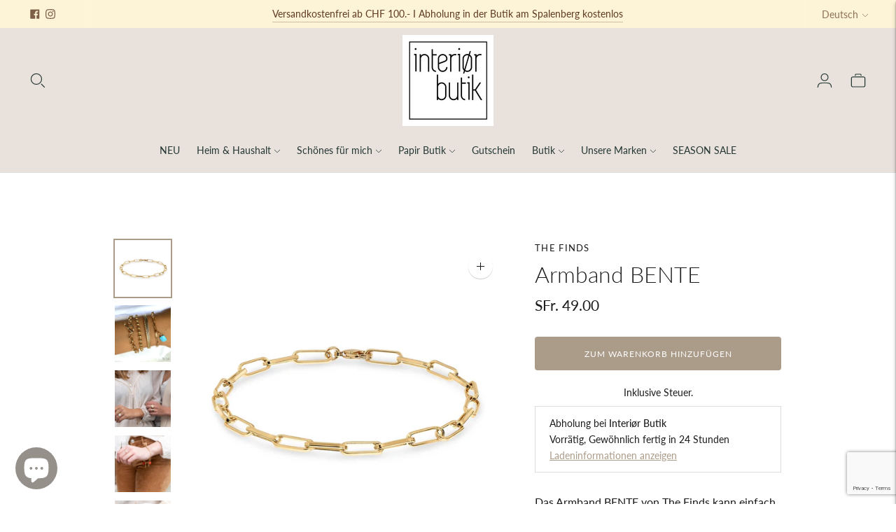

--- FILE ---
content_type: text/html; charset=utf-8
request_url: https://www.interior-butik.ch/products/copy-of-kette-cloe
body_size: 69647
content:
<!doctype html>

<!--
  ___                       ___           ___           ___
       /  /\                     /__/\         /  /\         /  /\
      /  /:/_                    \  \:\       /  /:/        /  /::\
     /  /:/ /\  ___     ___       \  \:\     /  /:/        /  /:/\:\
    /  /:/ /:/ /__/\   /  /\  ___  \  \:\   /  /:/  ___   /  /:/  \:\
   /__/:/ /:/  \  \:\ /  /:/ /__/\  \__\:\ /__/:/  /  /\ /__/:/ \__\:\
   \  \:\/:/    \  \:\  /:/  \  \:\ /  /:/ \  \:\ /  /:/ \  \:\ /  /:/
    \  \::/      \  \:\/:/    \  \:\  /:/   \  \:\  /:/   \  \:\  /:/
     \  \:\       \  \::/      \  \:\/:/     \  \:\/:/     \  \:\/:/
      \  \:\       \__\/        \  \::/       \  \::/       \  \::/
       \__\/                     \__\/         \__\/         \__\/

  --------------------------------------------------------------------
  #  Lorenza v6.5.6
  #  Documentation: https://help.fluorescent.co/v/lorenza
  #  Purchase: https://themes.shopify.com/themes/lorenza
  #  A product by Fluorescent: https://fluorescent.co/
  --------------------------------------------------------------------
-->

<html class="no-js" lang="de">
  <head>
    <meta charset="utf-8">
    <meta http-equiv="X-UA-Compatible" content="IE=edge,chrome=1">
    <meta name="viewport" content="width=device-width,initial-scale=1">
    <link rel="canonical" href="https://www.interior-butik.ch/products/copy-of-kette-cloe">
    <link rel="preconnect" href="https://cdn.shopify.com" crossorigin><link rel="preconnect" href="https://fonts.shopifycdn.com" crossorigin><link rel="shortcut icon" href="//www.interior-butik.ch/cdn/shop/files/Logo_interior_butik_72dpi.png?crop=center&height=32&v=1662543821&width=32" type="image/png"><title>Armband BENTE
&ndash; interiør butik</title>

    
      <meta name="description" content="Das Armband BENTE von The Finds kann einfach so getragen werden oder mit kleinen Anhängern ergänzt werden. Du kannst es auf die gewünschte Länge einstellen. Farbe: Gold Material: Messing mit 3 Mikronen 18k Goldbeschichtung (fünfmal dickere Goldschicht als übliche Vergoldungen). Der Hauptveredelungsbetrieb von The Finds">
    






  
  
  
  
  




<meta property="og:url" content="https://www.interior-butik.ch/products/copy-of-kette-cloe">
<meta property="og:site_name" content="interiør butik">
<meta property="og:type" content="product">
<meta property="og:title" content="Armband BENTE">
<meta property="og:description" content="Das Armband BENTE von The Finds kann einfach so getragen werden oder mit kleinen Anhängern ergänzt werden. Du kannst es auf die gewünschte Länge einstellen. Farbe: Gold Material: Messing mit 3 Mikronen 18k Goldbeschichtung (fünfmal dickere Goldschicht als übliche Vergoldungen). Der Hauptveredelungsbetrieb von The Finds">
<meta property="og:image" content="http://www.interior-butik.ch/cdn/shop/products/tfds0136_1024x.jpg?v=1579609314">
<meta property="og:image:secure_url" content="https://www.interior-butik.ch/cdn/shop/products/tfds0136_1024x.jpg?v=1579609314">
<meta property="og:price:amount" content="49.00">
<meta property="og:price:currency" content="CHF">

<meta name="twitter:title" content="Armband BENTE">
<meta name="twitter:description" content="Das Armband BENTE von The Finds kann einfach so getragen werden oder mit kleinen Anhängern ergänzt werden. Du kannst es auf die gewünschte Länge einstellen. Farbe: Gold Material: Messing mit 3 Mikronen 18k Goldbeschichtung (fünfmal dickere Goldschicht als übliche Vergoldungen). Der Hauptveredelungsbetrieb von The Finds">
<meta name="twitter:card" content="summary_large_image">
<meta name="twitter:image" content="https://www.interior-butik.ch/cdn/shop/products/tfds0136_1024x.jpg?v=1579609314">
<meta name="twitter:image:width" content="480">
<meta name="twitter:image:height" content="480">
<script>
  console.log('Lorenza v6.5.6 by Fluorescent');

  document.documentElement.className = document.documentElement.className.replace('no-js', '');

  if (window.matchMedia(`(prefers-reduced-motion: reduce)`) === true || window.matchMedia(`(prefers-reduced-motion: reduce)`).matches === true) {
    document.documentElement.classList.add('prefers-reduced-motion');
  }

  window.theme = {
    version: 'v6.5.6',
    coreData: {
      n: "Lorenza",
      v: "v6.5.6",
    },
    strings: {
      name: "interiør butik",
      addToCart: "Zum Warenkorb hinzufügen",
      soldOut: "Ausverkauft",
      unavailable: "Nicht verfügbar",
      quickCartCheckout: "Zur Kasse",
      collection: {
        filter: "Filter",
        sort: "Sortieren",
        apply: "Anwenden",
        show: "Anzeigen",
        manual: "Translation missing: de.collections.sort.manual",
        price_ascending: "Translation missing: de.collections.sort.price_ascending",
        price_descending: "Translation missing: de.collections.sort.price_descending",
        title_ascending: "Translation missing: de.collections.sort.title_ascending",
        title_descending: "Translation missing: de.collections.sort.title_descending",
        created_ascending: "Translation missing: de.collections.sort.created_ascending",
        created_descending: "Translation missing: de.collections.sort.created_descending",
        best_selling: "Translation missing: de.collections.sort.best_selling",
      },
      cart: {
        general: {
          currency: "Währung",
          empty: "Dein Warenkorb ist derzeit leer",
          quantity_error: "Die ausgewählte Menge übersteigt den aktuellen Lagerbestand",
          quantity_error_updated: "Die ausgewählte Menge übersteigt den aktuellen Lagerbestand. Dein Warenkorb wurde aktualisiert."
        }
      },
      general: {
        menu: {
          logout: "Abmelden",
          login_register: "Anmelden \/ Registrieren"
        },
        products: {
          recently_viewed: "Kürzlich angeschaut",
          no_recently_viewed: "Keine kürzlich angesehenen Artikel."
        },
        search: {
          search: "Suche",
          no_results: "Versuche, die Rechtschreibung zu überprüfen oder andere Wörter zu verwenden.",
          placeholder: "Suche",
          quick_search: "Schnelle Suche",
          quick_search_results: {
            one: "Ergebnis",
            other: "Ergebnisse"
          },
          submit: "SUBMIT"
        }
      },
      products: {
        product: {
          view: "Das vollständige Produkt anzeigen",
          total_reviews: "Bewertungen",
          write_review: "Eine Rezension schreiben",
          share_heading: "Teilen",
          unavailable: "Nicht verfügbar",
          unitPrice: "Stückpreis",
          unitPriceSeparator: "per",
          sku: "SKU",
          no_shipping_rates: "Versandkosten nicht verfügbar",
          country_placeholder: "Land\/Region"
        }
      },
      quickCart: {
        addProductQuantity: "Produktmenge hinzufügen",
        subtractProductQuantity: "Produktmenge subtrahieren"
      },
      layout: {
        cart: {
          title: "Wagen"
        }
      },
      search: {
        headings: {
          articles: "Artikel",
          pages: "Seiten",
          products: "Produkte"
        },
        view_all: "Alle anzeigen",
        no_results: "Wir haben keine Suchergebnisse gefunden",
        nothing_found: "Nichts gefunden",
        no_product_results: "Keine Produktergebnisse",
        no_page_results: "Keine Seitenergebnisse",
        no_article_results: "Keine Artikelergebnisse"
      },
      accessibility: {
        play_video: "Spielen",
        pause_video: "Pause",
        range_lower: "Unter",
        range_upper: "Obere"
      }
    },
    routes: {
      root: "/",
      cart: {
        base: "/cart",
        add: "/cart/add",
        change: "/cart/change",
        clear: "/cart/clear",
        shipping: "/cart/shipping_rates",
      },
      // Manual routes until Shopify adds support
      products: "/products",
      productRecommendations: "/recommendations/products",
      predictive_search_url: '/search/suggest'
    },
  }

  
</script><script>
    window.theme.moneyFormat = "SFr. {{amount}}"
  </script>

<style>
  @font-face {
  font-family: Lato;
  font-weight: 300;
  font-style: normal;
  src: url("//www.interior-butik.ch/cdn/fonts/lato/lato_n3.a7080ececf6191f1dd5b0cb021691ca9b855c876.woff2") format("woff2"),
       url("//www.interior-butik.ch/cdn/fonts/lato/lato_n3.61e34b2ff7341f66543eb08e8c47eef9e1cde558.woff") format("woff");
}

  

  @font-face {
  font-family: Lato;
  font-weight: 300;
  font-style: normal;
  src: url("//www.interior-butik.ch/cdn/fonts/lato/lato_n3.a7080ececf6191f1dd5b0cb021691ca9b855c876.woff2") format("woff2"),
       url("//www.interior-butik.ch/cdn/fonts/lato/lato_n3.61e34b2ff7341f66543eb08e8c47eef9e1cde558.woff") format("woff");
}

  @font-face {
  font-family: Lato;
  font-weight: 400;
  font-style: normal;
  src: url("//www.interior-butik.ch/cdn/fonts/lato/lato_n4.c3b93d431f0091c8be23185e15c9d1fee1e971c5.woff2") format("woff2"),
       url("//www.interior-butik.ch/cdn/fonts/lato/lato_n4.d5c00c781efb195594fd2fd4ad04f7882949e327.woff") format("woff");
}

  @font-face {
  font-family: Lato;
  font-weight: 300;
  font-style: italic;
  src: url("//www.interior-butik.ch/cdn/fonts/lato/lato_i3.d6f478a3beb94baebd09d08550010692d0969f6e.woff2") format("woff2"),
       url("//www.interior-butik.ch/cdn/fonts/lato/lato_i3.881ba892942c15b0c0c25c0b311d6481b5311015.woff") format("woff");
}


  @font-face {
  font-family: Lato;
  font-weight: 400;
  font-style: normal;
  src: url("//www.interior-butik.ch/cdn/fonts/lato/lato_n4.c3b93d431f0091c8be23185e15c9d1fee1e971c5.woff2") format("woff2"),
       url("//www.interior-butik.ch/cdn/fonts/lato/lato_n4.d5c00c781efb195594fd2fd4ad04f7882949e327.woff") format("woff");
}

  @font-face {
  font-family: Lato;
  font-weight: 500;
  font-style: normal;
  src: url("//www.interior-butik.ch/cdn/fonts/lato/lato_n5.b2fec044fbe05725e71d90882e5f3b21dae2efbd.woff2") format("woff2"),
       url("//www.interior-butik.ch/cdn/fonts/lato/lato_n5.f25a9a5c73ff9372e69074488f99e8ac702b5447.woff") format("woff");
}

  @font-face {
  font-family: Lato;
  font-weight: 400;
  font-style: italic;
  src: url("//www.interior-butik.ch/cdn/fonts/lato/lato_i4.09c847adc47c2fefc3368f2e241a3712168bc4b6.woff2") format("woff2"),
       url("//www.interior-butik.ch/cdn/fonts/lato/lato_i4.3c7d9eb6c1b0a2bf62d892c3ee4582b016d0f30c.woff") format("woff");
}

  @font-face {
  font-family: Lato;
  font-weight: 500;
  font-style: italic;
  src: url("//www.interior-butik.ch/cdn/fonts/lato/lato_i5.9501f9e8a9e09e142687495e156dec167f6a3ea3.woff2") format("woff2"),
       url("//www.interior-butik.ch/cdn/fonts/lato/lato_i5.eca6cbf1aa9c70cc6dbfed0353a2f57e5065c864.woff") format("woff");
}


  
  

  :root {
    --color-accent: #ab9b89;
    --color-text: #1b1b1b;
    --color-text-meta: rgba(27, 27, 27, 0.7);
    --color-button-bg: #bcb3ad;
    --color-button-hover-bg: #b1a69f;
    --color-button-active-bg: #a59991;
    --color-bg: #ffffff;
    --color-bg-transparent: rgba(255, 255, 255, 0.8);
    --color-bg-contrast: #f2f2f2;
    --color-bg-darker: #f7f7f7;
    --color-background-meta: #f5f5f5;
    --color-border: #dedede;
    --color-border-medium: #c5c5c5;
    --color-border-darker: #b8b8b8;
    --color-border-darkest: #9e9e9e;
    --color-input-text: #8b8b8b;
    --color-input-inactive-text: rgba(139, 139, 139, 0.7);
    --color-icon: #b1b1b1;
    --color-icon-darker: #8b8b8b;
    --color-icon-darkerest: #717171;
    --color-primary-button-bg: #ab9b89;
    --color-primary-button-active-bg: #a08e7a;
    --color-secondary-button-bg: #bcb3ad;
    --color-secondary-button-text: #1b1b1b;
    --color-secondary-button-border: rgba(188, 179, 173, 0.2);
    --color-secondary-button-meta: #8e7f75;
    --color-sale-badge-bg: #313131;
    --color-sale-badge-text: #FCFCFC;
    --color-sold-out-badge-bg: #313131;
    --color-sold-out-badge-text: #FCFCFC;
    --color-success-message: #00730b;
    --color-text-success: #00730b;
    --color-error-message: #dd2200;
    --color-text-error: #dd2200;

    --color-contrast-text: #363636;
    --color-contrast-text-meta: rgba(54, 54, 54, 0.7);
    --color-contrast-bg: #f9f9f9;
    --color-contrast-bg-meta: #efefef;
    --color-contrast-border: #e2e2e2;
    --color-contrast-border-darker: #bcbcbc;
    --color-contrast-border-darkest: #a2a2a2;
    --color-contrast-input-text: #838383;
    --color-contrast-input-inactive-text: rgba(131, 131, 131, 0.7);
    --color-contrast-icon: #919191;
    --color-contrast-secondary-button-bg: #ab9b89;
    --color-contrast-secondary-button-text: #363636;
    --color-contrast-secondary-button-border: rgba(171, 155, 137, 0.2);
    --color-contrast-secondary-button-meta: #786856;

    --color-header-text: #253734;
    --color-header-bg: #e9e2dc;
    --color-header-border: #dedede;
    --color-header-border-darken: #c5c5c5;

    --color-footer-text: #1b1b1b;
    --color-footer-text-meta: rgba(27, 27, 27, 0.7);
    --color-footer-bg: #e9e2dc;
    --color-footer-border: #465552;
    --color-footer-button-bg: #324340;
    --color-footer-button-bg-lighter: #3d524e;
    --color-footer-button-text: #ffffff;

    --color-navigation-text: #1b1b1b;
    --color-navigation-text-meta: rgba(27, 27, 27, 0.7);
    --color-navigation-bg: #ffffff;
    --color-navigation-bg-darker: #f2f2f2;

    --color-drawer-text: #1b1b1b;
    --color-drawer-text-meta: rgba(27, 27, 27, 0.7);
    --color-drawer-bg: #ffffff;
    --color-drawer-bg-transparent: rgba(255, 255, 255, 0.8);
    --color-drawer-bg-darker: #f2f2f2;
    --color-drawer-background-meta: #f2f2f2;
    --color-drawer-border: #dadada;
    --color-drawer-border-darker: #b4b4b4;
    --color-drawer-border-darkest: #9a9a9a;
    --color-drawer-input-text: #919191;
    --color-drawer-input-inactive-text: rgba(145, 145, 145, 0.7);
    --color-drawer-icon: #b1b1b1;
    --color-drawer-icon-darker: #8b8b8b;

    --color-placeholder-bg: #fafafa;

    --color-bg-overlay: rgba(27, 27, 27, 0.25);

    --font-logo: Lato, sans-serif;
    --font-logo-weight: 300;
    --font-logo-style: normal;

    --font-heading: Lato, sans-serif;
    --font-heading-weight: 300;
    --font-heading-style: normal;
    --font-heading-bold-weight: 400;

    --font-body: Lato, sans-serif;
    --font-body-weight: 400;
    --font-body-style: normal;
    --font-body-bold-weight: 500;

    --font-size-body-extra-small: 13px;
    --font-size-body-small: 14px;
    --font-size-body-base: 16px;
    --font-size-body-large: 18px;
    --font-size-body-extra-large: 21px;

    --font-size-heading-1: 28px;
    --font-size-heading-1-small: 24px;
    --font-size-heading-2: 20px;
    --font-size-heading-3: 18px;

    --font-size-navigation: 14px;
    --font-letter-spacing-navigation: 0px;

    --font-size-button: 12px;
    --font-letter-spacing-button: 1px;

    --button-text-transform: uppercase;
    --button-border-radius: 4px;

    --section-vertical-spacing: 40px;
    --section-vertical-spacing-desktop: 80px;
    --section-vertical-spacing-tall: 80px;
    --section-vertical-spacing-tall-desktop: 160px;

    /* Shopify pay specific */
    --payment-terms-background-color: #f5f5f5;

    /* Product badge color indexing */
    .badge[data-custom-handle="neu"]{color: #ffffff; background-color: #6c5028;}}
</style>
<style>
  .accordion__group:after {
    background-color: var(--color-icon);
    -webkit-mask: url(//www.interior-butik.ch/cdn/shop/t/53/assets/chevron-down.svg?v=14797827152027912471744791220) 50% 50% no-repeat;
    mask: url(//www.interior-butik.ch/cdn/shop/t/53/assets/chevron-down.svg?v=14797827152027912471744791220) 50% 50% no-repeat;
  }
</style><script>
  flu = window.flu || {};
  flu.chunks = {
    flickity: "//www.interior-butik.ch/cdn/shop/t/53/assets/flickity-chunk.js?v=161333171902861910521744791220",
    video: "//www.interior-butik.ch/cdn/shop/t/53/assets/video-chunk.js?v=53745494778336900251744791220",
  };
</script>





  <script type="module" src="//www.interior-butik.ch/cdn/shop/t/53/assets/theme.min.js?v=169173386628940653451744791220"></script>







<link href="//www.interior-butik.ch/cdn/shop/t/53/assets/theme.css?v=52667206294338545471744791220" rel="stylesheet" type="text/css" media="all" />
<link href="//www.interior-butik.ch/cdn/shop/t/53/assets/custom.css?v=55038404157056463381744791220" rel="stylesheet" type="text/css" media="all" />
<script>window.performance && window.performance.mark && window.performance.mark('shopify.content_for_header.start');</script><meta id="shopify-digital-wallet" name="shopify-digital-wallet" content="/7058579/digital_wallets/dialog">
<link rel="alternate" hreflang="x-default" href="https://www.interior-butik.ch/products/copy-of-kette-cloe">
<link rel="alternate" hreflang="de" href="https://www.interior-butik.ch/products/copy-of-kette-cloe">
<link rel="alternate" hreflang="en" href="https://www.interior-butik.ch/en/products/copy-of-kette-cloe">
<link rel="alternate" type="application/json+oembed" href="https://www.interior-butik.ch/products/copy-of-kette-cloe.oembed">
<script async="async" src="/checkouts/internal/preloads.js?locale=de-CH"></script>
<script id="shopify-features" type="application/json">{"accessToken":"c44a2a73d66d060f811f7fb328c07550","betas":["rich-media-storefront-analytics"],"domain":"www.interior-butik.ch","predictiveSearch":true,"shopId":7058579,"locale":"de"}</script>
<script>var Shopify = Shopify || {};
Shopify.shop = "nordic-living.myshopify.com";
Shopify.locale = "de";
Shopify.currency = {"active":"CHF","rate":"1.0"};
Shopify.country = "CH";
Shopify.theme = {"name":"Aktuelle Version","id":149593325785,"schema_name":"Lorenza","schema_version":"6.5.6","theme_store_id":798,"role":"main"};
Shopify.theme.handle = "null";
Shopify.theme.style = {"id":null,"handle":null};
Shopify.cdnHost = "www.interior-butik.ch/cdn";
Shopify.routes = Shopify.routes || {};
Shopify.routes.root = "/";</script>
<script type="module">!function(o){(o.Shopify=o.Shopify||{}).modules=!0}(window);</script>
<script>!function(o){function n(){var o=[];function n(){o.push(Array.prototype.slice.apply(arguments))}return n.q=o,n}var t=o.Shopify=o.Shopify||{};t.loadFeatures=n(),t.autoloadFeatures=n()}(window);</script>
<script id="shop-js-analytics" type="application/json">{"pageType":"product"}</script>
<script defer="defer" async type="module" src="//www.interior-butik.ch/cdn/shopifycloud/shop-js/modules/v2/client.init-shop-cart-sync_BH0MO3MH.de.esm.js"></script>
<script defer="defer" async type="module" src="//www.interior-butik.ch/cdn/shopifycloud/shop-js/modules/v2/chunk.common_BErAfWaM.esm.js"></script>
<script defer="defer" async type="module" src="//www.interior-butik.ch/cdn/shopifycloud/shop-js/modules/v2/chunk.modal_DqzNaksh.esm.js"></script>
<script type="module">
  await import("//www.interior-butik.ch/cdn/shopifycloud/shop-js/modules/v2/client.init-shop-cart-sync_BH0MO3MH.de.esm.js");
await import("//www.interior-butik.ch/cdn/shopifycloud/shop-js/modules/v2/chunk.common_BErAfWaM.esm.js");
await import("//www.interior-butik.ch/cdn/shopifycloud/shop-js/modules/v2/chunk.modal_DqzNaksh.esm.js");

  window.Shopify.SignInWithShop?.initShopCartSync?.({"fedCMEnabled":true,"windoidEnabled":true});

</script>
<script>(function() {
  var isLoaded = false;
  function asyncLoad() {
    if (isLoaded) return;
    isLoaded = true;
    var urls = ["https:\/\/public.zoorix.com\/sdk.min.js?shop=nordic-living.myshopify.com"];
    for (var i = 0; i < urls.length; i++) {
      var s = document.createElement('script');
      s.type = 'text/javascript';
      s.async = true;
      s.src = urls[i];
      var x = document.getElementsByTagName('script')[0];
      x.parentNode.insertBefore(s, x);
    }
  };
  if(window.attachEvent) {
    window.attachEvent('onload', asyncLoad);
  } else {
    window.addEventListener('load', asyncLoad, false);
  }
})();</script>
<script id="__st">var __st={"a":7058579,"offset":3600,"reqid":"9d92f3f5-c38b-41bd-8b85-b2c07149cf1a-1770076150","pageurl":"www.interior-butik.ch\/products\/copy-of-kette-cloe","u":"e90eeafb8a1d","p":"product","rtyp":"product","rid":4371331219531};</script>
<script>window.ShopifyPaypalV4VisibilityTracking = true;</script>
<script id="captcha-bootstrap">!function(){'use strict';const t='contact',e='account',n='new_comment',o=[[t,t],['blogs',n],['comments',n],[t,'customer']],c=[[e,'customer_login'],[e,'guest_login'],[e,'recover_customer_password'],[e,'create_customer']],r=t=>t.map((([t,e])=>`form[action*='/${t}']:not([data-nocaptcha='true']) input[name='form_type'][value='${e}']`)).join(','),a=t=>()=>t?[...document.querySelectorAll(t)].map((t=>t.form)):[];function s(){const t=[...o],e=r(t);return a(e)}const i='password',u='form_key',d=['recaptcha-v3-token','g-recaptcha-response','h-captcha-response',i],f=()=>{try{return window.sessionStorage}catch{return}},m='__shopify_v',_=t=>t.elements[u];function p(t,e,n=!1){try{const o=window.sessionStorage,c=JSON.parse(o.getItem(e)),{data:r}=function(t){const{data:e,action:n}=t;return t[m]||n?{data:e,action:n}:{data:t,action:n}}(c);for(const[e,n]of Object.entries(r))t.elements[e]&&(t.elements[e].value=n);n&&o.removeItem(e)}catch(o){console.error('form repopulation failed',{error:o})}}const l='form_type',E='cptcha';function T(t){t.dataset[E]=!0}const w=window,h=w.document,L='Shopify',v='ce_forms',y='captcha';let A=!1;((t,e)=>{const n=(g='f06e6c50-85a8-45c8-87d0-21a2b65856fe',I='https://cdn.shopify.com/shopifycloud/storefront-forms-hcaptcha/ce_storefront_forms_captcha_hcaptcha.v1.5.2.iife.js',D={infoText:'Durch hCaptcha geschützt',privacyText:'Datenschutz',termsText:'Allgemeine Geschäftsbedingungen'},(t,e,n)=>{const o=w[L][v],c=o.bindForm;if(c)return c(t,g,e,D).then(n);var r;o.q.push([[t,g,e,D],n]),r=I,A||(h.body.append(Object.assign(h.createElement('script'),{id:'captcha-provider',async:!0,src:r})),A=!0)});var g,I,D;w[L]=w[L]||{},w[L][v]=w[L][v]||{},w[L][v].q=[],w[L][y]=w[L][y]||{},w[L][y].protect=function(t,e){n(t,void 0,e),T(t)},Object.freeze(w[L][y]),function(t,e,n,w,h,L){const[v,y,A,g]=function(t,e,n){const i=e?o:[],u=t?c:[],d=[...i,...u],f=r(d),m=r(i),_=r(d.filter((([t,e])=>n.includes(e))));return[a(f),a(m),a(_),s()]}(w,h,L),I=t=>{const e=t.target;return e instanceof HTMLFormElement?e:e&&e.form},D=t=>v().includes(t);t.addEventListener('submit',(t=>{const e=I(t);if(!e)return;const n=D(e)&&!e.dataset.hcaptchaBound&&!e.dataset.recaptchaBound,o=_(e),c=g().includes(e)&&(!o||!o.value);(n||c)&&t.preventDefault(),c&&!n&&(function(t){try{if(!f())return;!function(t){const e=f();if(!e)return;const n=_(t);if(!n)return;const o=n.value;o&&e.removeItem(o)}(t);const e=Array.from(Array(32),(()=>Math.random().toString(36)[2])).join('');!function(t,e){_(t)||t.append(Object.assign(document.createElement('input'),{type:'hidden',name:u})),t.elements[u].value=e}(t,e),function(t,e){const n=f();if(!n)return;const o=[...t.querySelectorAll(`input[type='${i}']`)].map((({name:t})=>t)),c=[...d,...o],r={};for(const[a,s]of new FormData(t).entries())c.includes(a)||(r[a]=s);n.setItem(e,JSON.stringify({[m]:1,action:t.action,data:r}))}(t,e)}catch(e){console.error('failed to persist form',e)}}(e),e.submit())}));const S=(t,e)=>{t&&!t.dataset[E]&&(n(t,e.some((e=>e===t))),T(t))};for(const o of['focusin','change'])t.addEventListener(o,(t=>{const e=I(t);D(e)&&S(e,y())}));const B=e.get('form_key'),M=e.get(l),P=B&&M;t.addEventListener('DOMContentLoaded',(()=>{const t=y();if(P)for(const e of t)e.elements[l].value===M&&p(e,B);[...new Set([...A(),...v().filter((t=>'true'===t.dataset.shopifyCaptcha))])].forEach((e=>S(e,t)))}))}(h,new URLSearchParams(w.location.search),n,t,e,['guest_login'])})(!0,!0)}();</script>
<script integrity="sha256-4kQ18oKyAcykRKYeNunJcIwy7WH5gtpwJnB7kiuLZ1E=" data-source-attribution="shopify.loadfeatures" defer="defer" src="//www.interior-butik.ch/cdn/shopifycloud/storefront/assets/storefront/load_feature-a0a9edcb.js" crossorigin="anonymous"></script>
<script data-source-attribution="shopify.dynamic_checkout.dynamic.init">var Shopify=Shopify||{};Shopify.PaymentButton=Shopify.PaymentButton||{isStorefrontPortableWallets:!0,init:function(){window.Shopify.PaymentButton.init=function(){};var t=document.createElement("script");t.src="https://www.interior-butik.ch/cdn/shopifycloud/portable-wallets/latest/portable-wallets.de.js",t.type="module",document.head.appendChild(t)}};
</script>
<script data-source-attribution="shopify.dynamic_checkout.buyer_consent">
  function portableWalletsHideBuyerConsent(e){var t=document.getElementById("shopify-buyer-consent"),n=document.getElementById("shopify-subscription-policy-button");t&&n&&(t.classList.add("hidden"),t.setAttribute("aria-hidden","true"),n.removeEventListener("click",e))}function portableWalletsShowBuyerConsent(e){var t=document.getElementById("shopify-buyer-consent"),n=document.getElementById("shopify-subscription-policy-button");t&&n&&(t.classList.remove("hidden"),t.removeAttribute("aria-hidden"),n.addEventListener("click",e))}window.Shopify?.PaymentButton&&(window.Shopify.PaymentButton.hideBuyerConsent=portableWalletsHideBuyerConsent,window.Shopify.PaymentButton.showBuyerConsent=portableWalletsShowBuyerConsent);
</script>
<script data-source-attribution="shopify.dynamic_checkout.cart.bootstrap">document.addEventListener("DOMContentLoaded",(function(){function t(){return document.querySelector("shopify-accelerated-checkout-cart, shopify-accelerated-checkout")}if(t())Shopify.PaymentButton.init();else{new MutationObserver((function(e,n){t()&&(Shopify.PaymentButton.init(),n.disconnect())})).observe(document.body,{childList:!0,subtree:!0})}}));
</script>

<script>window.performance && window.performance.mark && window.performance.mark('shopify.content_for_header.end');</script>
<script>const hcVariants = [{"id":31342108475467,"title":"Default Title","option1":"Default Title","option2":null,"option3":null,"sku":"0020400400","requires_shipping":true,"taxable":true,"featured_image":{"id":13686261383243,"product_id":4371331219531,"position":1,"created_at":"2019-11-21T07:09:25+01:00","updated_at":"2020-01-21T13:21:54+01:00","alt":"Armband BENTE - interiør butik","width":1024,"height":1024,"src":"\/\/www.interior-butik.ch\/cdn\/shop\/products\/tfds0136.jpg?v=1579609314","variant_ids":[31342108475467]},"available":true,"name":"Armband BENTE","public_title":null,"options":["Default Title"],"price":4900,"weight":0,"compare_at_price":null,"inventory_quantity":2,"inventory_management":"shopify","inventory_policy":"deny","barcode":"TF8720955943277","featured_media":{"alt":"Armband BENTE - interiør butik","id":5840930242635,"position":1,"preview_image":{"aspect_ratio":1.0,"height":1024,"width":1024,"src":"\/\/www.interior-butik.ch\/cdn\/shop\/products\/tfds0136.jpg?v=1579609314"}},"requires_selling_plan":false,"selling_plan_allocations":[]}];</script><style>.hc-sale-tag{z-index:2;font-size:14px;display:inline-block;height:0;width:0;position:absolute!important;left:-26px;top:-6px;padding:0;border-bottom:40px solid #fb485e;border-right:40px solid transparent;border-left:40px solid transparent;transform:rotate(
-45deg);background:transparent!important;color:#fff;font-weight:700}.hc-sale-tag span{position:relative;display:block;height:40px;line-height:40px;width:80px;text-align:center;margin-left:-40px;margin-top:8px}.hc-sale-tag{border-bottom-color:#e999e9!important;color:#ffffff!important;}.hc-sale-tag span{color:#ffffff!important}</style><script>document.addEventListener("DOMContentLoaded",function(){"undefined"!=typeof hcVariants&&function(e){function t(e,t,a){return function(){if(a)return t.apply(this,arguments),e.apply(this,arguments);var n=e.apply(this,arguments);return t.apply(this,arguments),n}}var a=null;function n(){var t=window.location.search.replace(/.*variant=(\d+).*/,"$1");t&&t!=a&&(a=t,e(t))}window.history.pushState=t(history.pushState,n),window.history.replaceState=t(history.replaceState,n),window.addEventListener("popstate",n)}(function(e){let t=null;for(var a=0;a<hcVariants.length;a++)if(hcVariants[a].id==e){t=hcVariants[a];var n=document.querySelectorAll(".hc-product-page.hc-sale-tag");if(t.compare_at_price&&t.compare_at_price>t.price){var r=100*(t.compare_at_price-t.price)/t.compare_at_price;if(null!=r)for(a=0;a<n.length;a++)n[a].childNodes[0].textContent=r.toFixed(0)+"%",n[a].style.display="block";else for(a=0;a<n.length;a++)n[a].style.display="none"}else for(a=0;a<n.length;a++)n[a].style.display="none";break}})});</script>
  <!-- BEGIN app block: shopify://apps/ta-banner-pop-up/blocks/bss-banner-popup/2db47c8b-7637-4260-aa84-586b08e92aea --><script id='bss-banner-config-data'>
	if(typeof BSS_BP == "undefined") {
	  window.BSS_BP = {
	  	app_id: "",
			shop_id: "4599",
			is_watermark: "true",
			customer: null,
			shopDomain: "nordic-living.myshopify.com",
			storefrontAccessToken: "e31b85ca2ede1838fdc252d103bbc61d",
			popup: {
				configs: [],
			},
			banner: {
				configs: []
			},
			window_popup: {
				configs: []
			},
			popupSettings: {
				delay_time: 2,
				gap_time: 3,
			},
			page_type: "product",
			productPageId: "4371331219531",
			collectionPageId: "",
			noImageAvailableImgUrl: "https://cdn.shopify.com/extensions/019c1c61-d443-7caa-97d9-ebf972769540/banner-popup-tae-336/assets/no-image-available.png",
			currentLocale: {
				name: "Deutsch",
				primary: true,
				iso_code: "de",
			},
			country: {
				name: "Schweiz",
				iso_code: "CH",
				currencySymbol: "CHF",
				market_id: "335347929",
			},
			is_locked: false,
			partner_development: false,
			excluded_ips: '[]',
		}
		Object.defineProperty(BSS_BP, 'plan_code', {
			enumerable: false,
			configurable: false,
			writable: false,
			value: "free",
		});
		Object.defineProperty(BSS_BP, 'is_exceed_quota', {
			enumerable: false,
			configurable: false,
			writable: false,
			value: "",
		});
		Object.defineProperty(BSS_BP, 'is_legacy', {
			enumerable: false,
			configurable: false,
			writable: false,
			value: "true",
		});
	}
</script>


	<link fetchpriority="high" rel="preload" as="script" href=https://cdn.shopify.com/extensions/019c1c61-d443-7caa-97d9-ebf972769540/banner-popup-tae-336/assets/bss.bp.shared.js />
	<!-- BEGIN app snippet: window-popup-config --><script>
  BSS_BP.window_popup.configs = [].concat();

  
  BSS_BP.window_popup.dictionary = {};
  </script><!-- END app snippet -->
	<!-- BEGIN app snippet: banner-config --><script>

  BSS_BP.banner.configs = [].concat();

  
  BSS_BP.banner.dictionary = {};
  </script><!-- END app snippet -->
	<!-- BEGIN app snippet: sale-popup-config --><script>
  
    BSS_BP.popupSettings = {"delay_time":2,"gap_time":3};
  

  

  BSS_BP.popup.configs = [].concat();
  
  BSS_BP.popup.dictionary = {};
  </script><!-- END app snippet -->


<!-- BEGIN app snippet: support-code -->
<!-- END app snippet -->


	<script
		id='init_script'
		defer
		src='https://cdn.shopify.com/extensions/019c1c61-d443-7caa-97d9-ebf972769540/banner-popup-tae-336/assets/bss.bp.index.js'
	></script>



<!-- END app block --><!-- BEGIN app block: shopify://apps/zoorix-cross-sell/blocks/zoorix-head/51fffd07-f9df-4d6a-b901-6d14b243dcad -->
<script>
  window.zoorixCartData = {
    currency: "CHF",
    currency_symbol: "CHF",
    
    original_total_price: 0,
    total_discount: 0,
    item_count: 0,
    items: [
        
    ]
    
  };

  window.Zoorix = window.Zoorix || {};
  window.Zoorix.collectionsHash = {};

  

  
  window.Zoorix.page_type = "product";
  window.Zoorix.product_id = "4371331219531";
    
      
        window.Zoorix.collectionsHash[160317374539] = {title: "Armbänder" };
      
        window.Zoorix.collectionsHash[212662791] = {title: "Besondere Xmas Geschenkideen" };
      
        window.Zoorix.collectionsHash[436900954329] = {title: "Rabattfähig Geburtstagsrabatt" };
      
        window.Zoorix.collectionsHash[359664199] = {title: "Schmuck" };
      
        window.Zoorix.collectionsHash[31354817] = {title: "Schönes für mich" };
      
        window.Zoorix.collectionsHash[155770847307] = {title: "The Finds" };
      
      window.Zoorix.collections = Object.keys(window.Zoorix.collectionsHash).map(c => parseInt(c));
    
  
  window.Zoorix.moneyFormat = "SFr. {{amount}}";
  window.Zoorix.moneyFormatWithCurrency = "SFr. {{amount}} CHF";
  window.Zoorix.template = "product";

</script>

<!--<script src="https://cdn.shopify.com/s/javascripts/currencies.js" async></script>-->
<script async src=https://public.zoorix.com/domains/nordic-living.myshopify.com/zoorix.js></script>


<!-- END app block --><!-- BEGIN app block: shopify://apps/ta-labels-badges/blocks/bss-pl-config-data/91bfe765-b604-49a1-805e-3599fa600b24 --><script
    id='bss-pl-config-data'
>
	let TAE_StoreId = "6491";
	if (typeof BSS_PL == 'undefined' || TAE_StoreId !== "") {
  		var BSS_PL = {};
		BSS_PL.storeId = 6491;
		BSS_PL.currentPlan = "five_usd";
		BSS_PL.apiServerProduction = "https://product-labels.tech-arms.io";
		BSS_PL.publicAccessToken = "a7d6689343e98e23b86cf78dd492d27c";
		BSS_PL.customerTags = "null";
		BSS_PL.customerId = "null";
		BSS_PL.storeIdCustomOld = 10678;
		BSS_PL.storeIdOldWIthPriority = 12200;
		BSS_PL.storeIdOptimizeAppendLabel = 59637
		BSS_PL.optimizeCodeIds = null; 
		BSS_PL.extendedFeatureIds = null;
		BSS_PL.integration = {"laiReview":{"status":0,"config":[]}};
		BSS_PL.settingsData  = {};
		BSS_PL.configProductMetafields = [];
		BSS_PL.configVariantMetafields = [];
		
		BSS_PL.configData = [].concat({"id":179944,"name":"Papir Butik","priority":0,"enable_priority":0,"enable":1,"pages":"1,2,3,7","related_product_tag":null,"first_image_tags":null,"img_url":"1755463666469-895546666-ty_papirbutik_Logo_quadratisch_beige-rot.png","public_img_url":"https://cdn.shopify.com/s/files/1/0705/8579/files/1755463666469-895546666-ty_papirbutik_Logo_quadratisch_beige-rot_a4746270-5936-4569-8975-5ac469bac14e.png?v=1755464194","position":8,"apply":null,"product_type":2,"exclude_products":6,"collection_image_type":0,"product":"","variant":"","collection":"","exclude_product_ids":"","collection_image":"","inventory":0,"tags":"PB","excludeTags":"","vendors":"","from_price":null,"to_price":null,"domain_id":6491,"locations":"","enable_allowed_countries":false,"locales":"","enable_allowed_locales":false,"enable_visibility_date":false,"from_date":null,"to_date":null,"enable_discount_range":0,"discount_type":1,"discount_from":null,"discount_to":null,"label_text":"New%20arrival","label_text_color":"#ffffff","label_text_background_color":{"type":"hex","value":"#4482B4ff"},"label_text_font_size":12,"label_text_no_image":1,"label_text_in_stock":"In Stock","label_text_out_stock":"Sold out","label_shadow":{"blur":0,"h_offset":0,"v_offset":0},"label_opacity":100,"padding":"4px 0px 4px 0px","border_radius":"0px 0px 0px 0px","border_style":"none","border_size":"0","border_color":"#000000","label_shadow_color":"#808080","label_text_style":0,"label_text_font_family":null,"label_text_font_url":null,"customer_label_preview_image":"https://cdn.shopify.com/s/files/1/0705/8579/files/KadoPapierTapeWashiCaramelcat-papertape-duotones-caramellemonadepink_ae7e45c2-2d53-4702-a505-210f85d55cdf_1200x_crop_center_jpg_webp.jpg?v=1752055979","label_preview_image":"https://cdn.shopify.com/s/files/1/0705/8579/files/Wachs_Klebeplaettchen.jpg?v=1752834441","label_text_enable":0,"customer_tags":"","exclude_customer_tags":"","customer_type":"allcustomers","exclude_customers":"all_customer_tags","label_on_image":"2","label_type":1,"badge_type":0,"custom_selector":null,"margin":{"type":"px","value":{"top":0,"left":0,"right":0,"bottom":0}},"mobile_margin":{"type":"px","value":{"top":0,"left":0,"right":0,"bottom":0}},"margin_top":0,"margin_bottom":0,"mobile_height_label":null,"mobile_width_label":20,"mobile_font_size_label":12,"emoji":null,"emoji_position":null,"transparent_background":null,"custom_page":null,"check_custom_page":false,"include_custom_page":null,"check_include_custom_page":false,"margin_left":0,"instock":null,"price_range_from":null,"price_range_to":null,"enable_price_range":0,"enable_product_publish":0,"customer_selected_product":null,"selected_product":null,"product_publish_from":null,"product_publish_to":null,"enable_countdown_timer":0,"option_format_countdown":0,"countdown_time":null,"option_end_countdown":null,"start_day_countdown":null,"countdown_type":1,"countdown_daily_from_time":null,"countdown_daily_to_time":null,"countdown_interval_start_time":null,"countdown_interval_length":null,"countdown_interval_break_length":null,"public_url_s3":"https://production-labels-bucket.s3.us-east-2.amazonaws.com/public/static/base/images/customer/6491/1755463666469-895546666-ty_papirbutik_Logo_quadratisch_beige-rot.png","enable_visibility_period":0,"visibility_period":1,"createdAt":"2025-08-17T20:51:04.000Z","customer_ids":"","exclude_customer_ids":"","angle":0,"toolTipText":"","label_shape":"3","label_shape_type":2,"mobile_fixed_percent_label":"percentage","desktop_width_label":20,"desktop_height_label":null,"desktop_fixed_percent_label":"percentage","mobile_position":8,"desktop_label_unlimited_top":80,"desktop_label_unlimited_left":80,"mobile_label_unlimited_top":80,"mobile_label_unlimited_left":80,"mobile_margin_top":0,"mobile_margin_left":0,"mobile_config_label_enable":0,"mobile_default_config":1,"mobile_margin_bottom":0,"enable_fixed_time":0,"fixed_time":null,"statusLabelHoverText":0,"labelHoverTextLink":{"url":"","is_open_in_newtab":true},"labelAltText":"","statusLabelAltText":0,"enable_badge_stock":0,"badge_stock_style":1,"badge_stock_config":null,"enable_multi_badge":0,"animation_type":0,"animation_duration":2,"animation_repeat_option":1,"animation_repeat":1,"desktop_show_badges":1,"mobile_show_badges":1,"desktop_show_labels":1,"mobile_show_labels":1,"label_text_unlimited_stock":"Unlimited Stock","label_text_pre_order_stock":"Pre-Order","img_plan_id":13,"label_badge_type":"image","deletedAt":null,"desktop_lock_aspect_ratio":true,"mobile_lock_aspect_ratio":true,"img_aspect_ratio":1,"preview_board_width":387,"preview_board_height":387,"set_size_on_mobile":true,"set_position_on_mobile":true,"set_margin_on_mobile":true,"from_stock":null,"to_stock":null,"condition_product_title":"{\"enable\":false,\"type\":1,\"content\":\"\"}","conditions_apply_type":"{\"discount\":1,\"price\":1,\"inventory\":1}","public_font_url":null,"font_size_ratio":0.5,"group_ids":"[]","metafields":"{\"valueProductMetafield\":[],\"valueVariantMetafield\":[],\"matching_type\":1,\"metafield_type\":1}","no_ratio_height":true,"desktop_custom_background_aspect":null,"mobile_custom_background_aspect":null,"updatedAt":"2025-08-17T21:02:44.000Z","multipleBadge":null,"translations":[],"label_id":179944,"label_text_id":179944,"bg_style":"solid"},{"id":156482,"name":"Untitled label","priority":0,"enable_priority":0,"enable":1,"pages":"1,2,3,4,7","related_product_tag":null,"first_image_tags":null,"img_url":"","public_img_url":"","position":0,"apply":null,"product_type":2,"exclude_products":6,"collection_image_type":0,"product":"","variant":"","collection":"","exclude_product_ids":"","collection_image":"","inventory":0,"tags":"coming soon","excludeTags":"","vendors":"","from_price":null,"to_price":null,"domain_id":6491,"locations":"","enable_allowed_countries":false,"locales":"","enable_allowed_locales":false,"enable_visibility_date":false,"from_date":null,"to_date":null,"enable_discount_range":0,"discount_type":1,"discount_from":null,"discount_to":null,"label_text":"%3Cp%3Eauf%20dem%20Weg%20in%20die%20Butik%3C/p%3E","label_text_color":"#ffffff","label_text_background_color":{"type":"hex","value":"#ac9487ff"},"label_text_font_size":12,"label_text_no_image":1,"label_text_in_stock":"In Stock","label_text_out_stock":"Sold out","label_shadow":{"blur":"0","h_offset":0,"v_offset":0},"label_opacity":100,"padding":"4px 0px 4px 0px","border_radius":"0px 0px 0px 0px","border_style":null,"border_size":null,"border_color":null,"label_shadow_color":"#808080","label_text_style":0,"label_text_font_family":"Lato","label_text_font_url":"https://product-labels-api.bsscommerce.com/lato.woff2","customer_label_preview_image":"https://cdn.shopify.com/s/files/1/0705/8579/files/IBLaursenErdbeerenGeschenktuetengross1.jpg?v=1735948202","label_preview_image":"https://cdn.shopify.com/s/files/1/0705/8579/files/IBLaursenErdbeerenGeschenktuetengross1.jpg?v=1735948202","label_text_enable":1,"customer_tags":"","exclude_customer_tags":"","customer_type":"allcustomers","exclude_customers":"all_customer_tags","label_on_image":"2","label_type":1,"badge_type":0,"custom_selector":null,"margin":{"type":"px","value":{"top":0,"left":0,"right":0,"bottom":0}},"mobile_margin":{"type":"px","value":{"top":0,"left":0,"right":0,"bottom":0}},"margin_top":0,"margin_bottom":0,"mobile_height_label":10,"mobile_width_label":47,"mobile_font_size_label":12,"emoji":null,"emoji_position":null,"transparent_background":"0","custom_page":null,"check_custom_page":false,"include_custom_page":null,"check_include_custom_page":false,"margin_left":0,"instock":null,"price_range_from":null,"price_range_to":null,"enable_price_range":0,"enable_product_publish":0,"customer_selected_product":null,"selected_product":null,"product_publish_from":null,"product_publish_to":null,"enable_countdown_timer":0,"option_format_countdown":0,"countdown_time":null,"option_end_countdown":null,"start_day_countdown":null,"countdown_type":1,"countdown_daily_from_time":null,"countdown_daily_to_time":null,"countdown_interval_start_time":null,"countdown_interval_length":null,"countdown_interval_break_length":null,"public_url_s3":"","enable_visibility_period":0,"visibility_period":1,"createdAt":"2025-02-05T07:46:53.000Z","customer_ids":"","exclude_customer_ids":"","angle":0,"toolTipText":"","label_shape":"rectangle","label_shape_type":1,"mobile_fixed_percent_label":"percentage","desktop_width_label":54,"desktop_height_label":8,"desktop_fixed_percent_label":"percentage","mobile_position":0,"desktop_label_unlimited_top":0,"desktop_label_unlimited_left":0,"mobile_label_unlimited_top":0,"mobile_label_unlimited_left":0,"mobile_margin_top":0,"mobile_margin_left":0,"mobile_config_label_enable":0,"mobile_default_config":1,"mobile_margin_bottom":0,"enable_fixed_time":0,"fixed_time":null,"statusLabelHoverText":0,"labelHoverTextLink":{"url":"","is_open_in_newtab":true},"labelAltText":"","statusLabelAltText":0,"enable_badge_stock":0,"badge_stock_style":1,"badge_stock_config":null,"enable_multi_badge":0,"animation_type":0,"animation_duration":2,"animation_repeat_option":0,"animation_repeat":0,"desktop_show_badges":1,"mobile_show_badges":1,"desktop_show_labels":1,"mobile_show_labels":1,"label_text_unlimited_stock":"Unlimited Stock","label_text_pre_order_stock":"Pre-Order","img_plan_id":0,"label_badge_type":"text","deletedAt":null,"desktop_lock_aspect_ratio":true,"mobile_lock_aspect_ratio":true,"img_aspect_ratio":1,"preview_board_width":297,"preview_board_height":297,"set_size_on_mobile":true,"set_position_on_mobile":true,"set_margin_on_mobile":true,"from_stock":0,"to_stock":0,"condition_product_title":"{\"enabled\":false,\"type\":1,\"content\":\"\",\"enable\":false}","conditions_apply_type":"{\"discount\":1,\"price\":1,\"inventory\":1}","public_font_url":"https://cdn.shopify.com/s/files/1/0705/8579/files/lato_904f7a3e-6d9b-43c7-a825-1aa8bbd802eb.woff2?v=1738742304","font_size_ratio":0.42,"group_ids":"[]","metafields":null,"no_ratio_height":false,"desktop_custom_background_aspect":null,"mobile_custom_background_aspect":null,"updatedAt":"2025-02-05T07:58:26.000Z","multipleBadge":null,"translations":[],"label_id":156482,"label_text_id":156482,"bg_style":"solid"},{"id":70392,"name":"Bald wieder da!","priority":0,"enable_priority":0,"enable":1,"pages":"1,2,3,4,7","related_product_tag":null,"first_image_tags":null,"img_url":"baldwiederda.png","public_img_url":"https://cdn.shopify.com/s/files/1/0705/8579/files/1713519077744-983144326-baldwiederda2.png?v=1713519083","position":0,"apply":0,"product_type":2,"exclude_products":6,"collection_image_type":0,"product":"","variant":"","collection":"","exclude_product_ids":"","collection_image":"","inventory":2,"tags":"Bald wieder da","excludeTags":"","vendors":"","from_price":null,"to_price":null,"domain_id":6491,"locations":"","enable_allowed_countries":false,"locales":"","enable_allowed_locales":false,"enable_visibility_date":false,"from_date":null,"to_date":null,"enable_discount_range":0,"discount_type":1,"discount_from":null,"discount_to":null,"label_text":"Hello%21","label_text_color":"#ffffff","label_text_background_color":{"type":"hex","value":"#ff7f50ff"},"label_text_font_size":12,"label_text_no_image":1,"label_text_in_stock":"In Stock","label_text_out_stock":"Sold out","label_shadow":{"blur":"0","h_offset":0,"v_offset":0},"label_opacity":100,"padding":"4px 0px 4px 0px","border_radius":"0px 0px 0px 0px","border_style":null,"border_size":null,"border_color":null,"label_shadow_color":"#808080","label_text_style":0,"label_text_font_family":null,"label_text_font_url":null,"customer_label_preview_image":"/static/adminhtml/images/sample.jpg","label_preview_image":"/static/adminhtml/images/sample.jpg","label_text_enable":0,"customer_tags":"","exclude_customer_tags":"","customer_type":"allcustomers","exclude_customers":"all_customer_tags","label_on_image":"2","label_type":1,"badge_type":0,"custom_selector":null,"margin":{"type":"px","value":{"top":0,"left":0,"right":0,"bottom":0}},"mobile_margin":{"type":"px","value":{"top":0,"left":0,"right":0,"bottom":0}},"margin_top":0,"margin_bottom":0,"mobile_height_label":22,"mobile_width_label":22,"mobile_font_size_label":12,"emoji":null,"emoji_position":null,"transparent_background":null,"custom_page":null,"check_custom_page":false,"include_custom_page":null,"check_include_custom_page":false,"margin_left":0,"instock":null,"price_range_from":null,"price_range_to":null,"enable_price_range":0,"enable_product_publish":0,"customer_selected_product":null,"selected_product":null,"product_publish_from":null,"product_publish_to":null,"enable_countdown_timer":0,"option_format_countdown":0,"countdown_time":null,"option_end_countdown":null,"start_day_countdown":null,"countdown_type":1,"countdown_daily_from_time":null,"countdown_daily_to_time":null,"countdown_interval_start_time":null,"countdown_interval_length":null,"countdown_interval_break_length":null,"public_url_s3":"https://production-labels-bucket.s3.us-east-2.amazonaws.com/public/static/base/images/customer/6491/baldwiederda.png","enable_visibility_period":0,"visibility_period":1,"createdAt":"2023-01-19T09:43:59.000Z","customer_ids":"","exclude_customer_ids":"","angle":0,"toolTipText":"","label_shape":"rectangle","label_shape_type":1,"mobile_fixed_percent_label":"percentage","desktop_width_label":22,"desktop_height_label":null,"desktop_fixed_percent_label":"percentage","mobile_position":0,"desktop_label_unlimited_top":0,"desktop_label_unlimited_left":0,"mobile_label_unlimited_top":0,"mobile_label_unlimited_left":0,"mobile_margin_top":0,"mobile_margin_left":0,"mobile_config_label_enable":null,"mobile_default_config":1,"mobile_margin_bottom":0,"enable_fixed_time":0,"fixed_time":null,"statusLabelHoverText":0,"labelHoverTextLink":{"url":"","is_open_in_newtab":true},"labelAltText":"","statusLabelAltText":1,"enable_badge_stock":0,"badge_stock_style":1,"badge_stock_config":null,"enable_multi_badge":null,"animation_type":0,"animation_duration":2,"animation_repeat_option":0,"animation_repeat":0,"desktop_show_badges":1,"mobile_show_badges":1,"desktop_show_labels":1,"mobile_show_labels":1,"label_text_unlimited_stock":"Unlimited Stock","label_text_pre_order_stock":"Pre-Order","img_plan_id":13,"label_badge_type":"image","deletedAt":null,"desktop_lock_aspect_ratio":true,"mobile_lock_aspect_ratio":false,"img_aspect_ratio":1,"preview_board_width":448,"preview_board_height":481,"set_size_on_mobile":false,"set_position_on_mobile":true,"set_margin_on_mobile":true,"from_stock":0,"to_stock":0,"condition_product_title":"{\"enable\":false,\"type\":1,\"content\":\"\"}","conditions_apply_type":"{\"discount\":1,\"price\":1,\"inventory\":1}","public_font_url":null,"font_size_ratio":null,"group_ids":null,"metafields":null,"no_ratio_height":false,"desktop_custom_background_aspect":null,"mobile_custom_background_aspect":null,"updatedAt":"2025-02-05T07:37:50.000Z","multipleBadge":null,"translations":[],"label_id":70392,"label_text_id":70392,"bg_style":"solid"},{"id":70390,"name":"Neu","priority":0,"enable_priority":0,"enable":1,"pages":"1,2,3,4,7","related_product_tag":null,"first_image_tags":null,"img_url":"NeuKreis.png","public_img_url":"https://cdn.shopify.com/s/files/1/0705/8579/files/NeuKreis_a653a767-aab3-4213-be40-399832115b6d.png?v=1768926545","position":0,"apply":0,"product_type":1,"exclude_products":6,"collection_image_type":0,"product":"","variant":"","collection":"29436769","exclude_product_ids":"","collection_image":"","inventory":0,"tags":"","excludeTags":"","vendors":"","from_price":null,"to_price":null,"domain_id":6491,"locations":"","enable_allowed_countries":false,"locales":"","enable_allowed_locales":false,"enable_visibility_date":false,"from_date":null,"to_date":null,"enable_discount_range":0,"discount_type":1,"discount_from":null,"discount_to":null,"label_text":"neu","label_text_color":"#ffffff","label_text_background_color":{"type":"hex","value":"#6c5028ff"},"label_text_font_size":16,"label_text_no_image":1,"label_text_in_stock":"In Stock","label_text_out_stock":"Sold out","label_shadow":{"blur":"0","h_offset":0,"v_offset":0},"label_opacity":100,"padding":"4px 0px 4px 0px","border_radius":"100px 100px 100px 100px","border_style":"none","border_size":"0","border_color":"#000000","label_shadow_color":"#808080","label_text_style":0,"label_text_font_family":"Lato","label_text_font_url":null,"customer_label_preview_image":"https://cdn.shopify.com/s/files/1/0705/8579/files/09898-81_W1400GeschenktueteDoldenIBLaursen.jpg?v=1691416319","label_preview_image":"https://cdn.shopify.com/s/files/1/0705/8579/files/09898-81_W1400GeschenktueteDoldenIBLaursen.jpg?v=1691416319","label_text_enable":1,"customer_tags":"","exclude_customer_tags":"","customer_type":"allcustomers","exclude_customers":"all_customer_tags","label_on_image":"2","label_type":1,"badge_type":0,"custom_selector":null,"margin":{"type":"px","value":{"top":0,"left":0,"right":0,"bottom":0}},"mobile_margin":{"type":"px","value":{"top":0,"left":0,"right":0,"bottom":0}},"margin_top":2,"margin_bottom":0,"mobile_height_label":13,"mobile_width_label":13,"mobile_font_size_label":10,"emoji":null,"emoji_position":null,"transparent_background":"0","custom_page":null,"check_custom_page":false,"include_custom_page":null,"check_include_custom_page":false,"margin_left":2,"instock":null,"price_range_from":null,"price_range_to":null,"enable_price_range":0,"enable_product_publish":0,"customer_selected_product":null,"selected_product":null,"product_publish_from":null,"product_publish_to":null,"enable_countdown_timer":0,"option_format_countdown":0,"countdown_time":null,"option_end_countdown":null,"start_day_countdown":null,"countdown_type":1,"countdown_daily_from_time":null,"countdown_daily_to_time":null,"countdown_interval_start_time":null,"countdown_interval_length":null,"countdown_interval_break_length":null,"public_url_s3":"https://production-labels-bucket.s3.us-east-2.amazonaws.com/public/static/base/images/customer/6491/NeuKreis.png","enable_visibility_period":0,"visibility_period":1,"createdAt":"2023-01-19T08:37:05.000Z","customer_ids":"","exclude_customer_ids":"","angle":0,"toolTipText":"","label_shape":"circle","label_shape_type":1,"mobile_fixed_percent_label":"percentage","desktop_width_label":16,"desktop_height_label":16,"desktop_fixed_percent_label":"percentage","mobile_position":0,"desktop_label_unlimited_top":2,"desktop_label_unlimited_left":2,"mobile_label_unlimited_top":2,"mobile_label_unlimited_left":2,"mobile_margin_top":2,"mobile_margin_left":2,"mobile_config_label_enable":null,"mobile_default_config":1,"mobile_margin_bottom":0,"enable_fixed_time":0,"fixed_time":null,"statusLabelHoverText":0,"labelHoverTextLink":{"url":"","is_open_in_newtab":true},"labelAltText":"","statusLabelAltText":1,"enable_badge_stock":0,"badge_stock_style":1,"badge_stock_config":null,"enable_multi_badge":null,"animation_type":0,"animation_duration":2,"animation_repeat_option":0,"animation_repeat":0,"desktop_show_badges":1,"mobile_show_badges":1,"desktop_show_labels":1,"mobile_show_labels":1,"label_text_unlimited_stock":"Unlimited Stock","label_text_pre_order_stock":"Pre-Order","img_plan_id":0,"label_badge_type":"text","deletedAt":null,"desktop_lock_aspect_ratio":false,"mobile_lock_aspect_ratio":false,"img_aspect_ratio":1,"preview_board_width":417,"preview_board_height":417,"set_size_on_mobile":true,"set_position_on_mobile":false,"set_margin_on_mobile":true,"from_stock":0,"to_stock":0,"condition_product_title":"{\"enable\":false,\"type\":1,\"content\":\"\"}","conditions_apply_type":"{\"discount\":1,\"price\":1,\"inventory\":1}","public_font_url":null,"font_size_ratio":null,"group_ids":null,"metafields":"{\"valueProductMetafield\":[],\"valueVariantMetafield\":[],\"matching_type\":1,\"metafield_type\":1}","no_ratio_height":false,"desktop_custom_background_aspect":null,"mobile_custom_background_aspect":null,"updatedAt":"2026-01-20T16:29:06.000Z","multipleBadge":null,"translations":[],"label_id":70390,"label_text_id":70390,"bg_style":"solid"},);

		
		BSS_PL.configDataBanner = [].concat();

		
		BSS_PL.configDataPopup = [].concat();

		
		BSS_PL.configDataLabelGroup = [].concat();
		
		
		BSS_PL.collectionID = ``;
		BSS_PL.collectionHandle = ``;
		BSS_PL.collectionTitle = ``;

		
		BSS_PL.conditionConfigData = [].concat();
	}
</script>



    <script id='fixBugForStore6491'>
		
function bssFixSupportAppendHtmlLabel($, BSS_PL, parent, page, htmlLabel) {
  let appended = false;
  // fix nordic-living by vitu
  if (
    page == 'products' &&
    $(parent).closest('.container').find('.flexslider.product_gallery ul > li')
      .length
  ) {
    $(parent)
      .closest('.container')
      .find('.flexslider.product_gallery ul > li')
      .append(htmlLabel);
    appended = true;
  }
  if(page == 'products' && $(parent).parent().hasClass('media-wrapper')) {
    $(parent).append(htmlLabel);
    appended = true;
  }
  return appended;
}

    </script>


<style>
    
    
@font-face {
    			font-family: "Lato";
    			src: local("Lato"), url("https://cdn.shopify.com/s/files/1/0705/8579/files/lato_b3093592-3f3a-429d-86b8-e8d4577888f6.woff2?v=1706549313")
    		}@font-face {
    			font-family: "Lato";
    			src: local("Lato"), url("https://cdn.shopify.com/s/files/1/0705/8579/files/lato_b3093592-3f3a-429d-86b8-e8d4577888f6.woff2?v=1706549313")
    		}
</style>

<script>
    function bssLoadScripts(src, callback, isDefer = false) {
        const scriptTag = document.createElement('script');
        document.head.appendChild(scriptTag);
        scriptTag.src = src;
        if (isDefer) {
            scriptTag.defer = true;
        } else {
            scriptTag.async = true;
        }
        if (callback) {
            scriptTag.addEventListener('load', function () {
                callback();
            });
        }
    }
    const scriptUrls = [
        "https://cdn.shopify.com/extensions/019c1d6f-6b0e-74d3-8248-45119a87b479/product-label-572/assets/bss-pl-init-helper.js",
        "https://cdn.shopify.com/extensions/019c1d6f-6b0e-74d3-8248-45119a87b479/product-label-572/assets/bss-pl-init-config-run-scripts.js",
    ];
    Promise.all(scriptUrls.map((script) => new Promise((resolve) => bssLoadScripts(script, resolve)))).then((res) => {
        console.log('BSS scripts loaded');
        window.bssScriptsLoaded = true;
    });

	function bssInitScripts() {
		if (BSS_PL.configData.length) {
			const enabledFeature = [
				{ type: 1, script: "https://cdn.shopify.com/extensions/019c1d6f-6b0e-74d3-8248-45119a87b479/product-label-572/assets/bss-pl-init-for-label.js" },
				{ type: 2, badge: [0, 7, 8], script: "https://cdn.shopify.com/extensions/019c1d6f-6b0e-74d3-8248-45119a87b479/product-label-572/assets/bss-pl-init-for-badge-product-name.js" },
				{ type: 2, badge: [1, 11], script: "https://cdn.shopify.com/extensions/019c1d6f-6b0e-74d3-8248-45119a87b479/product-label-572/assets/bss-pl-init-for-badge-product-image.js" },
				{ type: 2, badge: 2, script: "https://cdn.shopify.com/extensions/019c1d6f-6b0e-74d3-8248-45119a87b479/product-label-572/assets/bss-pl-init-for-badge-custom-selector.js" },
				{ type: 2, badge: [3, 9, 10], script: "https://cdn.shopify.com/extensions/019c1d6f-6b0e-74d3-8248-45119a87b479/product-label-572/assets/bss-pl-init-for-badge-price.js" },
				{ type: 2, badge: 4, script: "https://cdn.shopify.com/extensions/019c1d6f-6b0e-74d3-8248-45119a87b479/product-label-572/assets/bss-pl-init-for-badge-add-to-cart-btn.js" },
				{ type: 2, badge: 5, script: "https://cdn.shopify.com/extensions/019c1d6f-6b0e-74d3-8248-45119a87b479/product-label-572/assets/bss-pl-init-for-badge-quantity-box.js" },
				{ type: 2, badge: 6, script: "https://cdn.shopify.com/extensions/019c1d6f-6b0e-74d3-8248-45119a87b479/product-label-572/assets/bss-pl-init-for-badge-buy-it-now-btn.js" }
			]
				.filter(({ type, badge }) => BSS_PL.configData.some(item => item.label_type === type && (badge === undefined || (Array.isArray(badge) ? badge.includes(item.badge_type) : item.badge_type === badge))) || (type === 1 && BSS_PL.configDataLabelGroup && BSS_PL.configDataLabelGroup.length))
				.map(({ script }) => script);
				
            enabledFeature.forEach((src) => bssLoadScripts(src));

            if (enabledFeature.length) {
                const src = "https://cdn.shopify.com/extensions/019c1d6f-6b0e-74d3-8248-45119a87b479/product-label-572/assets/bss-product-label-js.js";
                bssLoadScripts(src);
            }
        }

        if (BSS_PL.configDataBanner && BSS_PL.configDataBanner.length) {
            const src = "https://cdn.shopify.com/extensions/019c1d6f-6b0e-74d3-8248-45119a87b479/product-label-572/assets/bss-product-label-banner.js";
            bssLoadScripts(src);
        }

        if (BSS_PL.configDataPopup && BSS_PL.configDataPopup.length) {
            const src = "https://cdn.shopify.com/extensions/019c1d6f-6b0e-74d3-8248-45119a87b479/product-label-572/assets/bss-product-label-popup.js";
            bssLoadScripts(src);
        }

        if (window.location.search.includes('bss-pl-custom-selector')) {
            const src = "https://cdn.shopify.com/extensions/019c1d6f-6b0e-74d3-8248-45119a87b479/product-label-572/assets/bss-product-label-custom-position.js";
            bssLoadScripts(src, null, true);
        }
    }
    bssInitScripts();
</script>


<!-- END app block --><script src="https://cdn.shopify.com/extensions/e8878072-2f6b-4e89-8082-94b04320908d/inbox-1254/assets/inbox-chat-loader.js" type="text/javascript" defer="defer"></script>
<link href="https://cdn.shopify.com/extensions/019c1d6f-6b0e-74d3-8248-45119a87b479/product-label-572/assets/bss-pl-style.min.css" rel="stylesheet" type="text/css" media="all">
<script src="https://cdn.shopify.com/extensions/b41074e5-57a8-4843-a6e6-1cf28f5b384a/appikon-back-in-stock-19/assets/subscribe_it_js.js" type="text/javascript" defer="defer"></script>
<script src="https://cdn.shopify.com/extensions/019a913b-00c5-784b-b51b-f326e4d04b70/preorder-cli3-21/assets/common.js" type="text/javascript" defer="defer"></script>
<link href="https://cdn.shopify.com/extensions/019a913b-00c5-784b-b51b-f326e4d04b70/preorder-cli3-21/assets/common.css" rel="stylesheet" type="text/css" media="all">
<link href="https://monorail-edge.shopifysvc.com" rel="dns-prefetch">
<script>(function(){if ("sendBeacon" in navigator && "performance" in window) {try {var session_token_from_headers = performance.getEntriesByType('navigation')[0].serverTiming.find(x => x.name == '_s').description;} catch {var session_token_from_headers = undefined;}var session_cookie_matches = document.cookie.match(/_shopify_s=([^;]*)/);var session_token_from_cookie = session_cookie_matches && session_cookie_matches.length === 2 ? session_cookie_matches[1] : "";var session_token = session_token_from_headers || session_token_from_cookie || "";function handle_abandonment_event(e) {var entries = performance.getEntries().filter(function(entry) {return /monorail-edge.shopifysvc.com/.test(entry.name);});if (!window.abandonment_tracked && entries.length === 0) {window.abandonment_tracked = true;var currentMs = Date.now();var navigation_start = performance.timing.navigationStart;var payload = {shop_id: 7058579,url: window.location.href,navigation_start,duration: currentMs - navigation_start,session_token,page_type: "product"};window.navigator.sendBeacon("https://monorail-edge.shopifysvc.com/v1/produce", JSON.stringify({schema_id: "online_store_buyer_site_abandonment/1.1",payload: payload,metadata: {event_created_at_ms: currentMs,event_sent_at_ms: currentMs}}));}}window.addEventListener('pagehide', handle_abandonment_event);}}());</script>
<script id="web-pixels-manager-setup">(function e(e,d,r,n,o){if(void 0===o&&(o={}),!Boolean(null===(a=null===(i=window.Shopify)||void 0===i?void 0:i.analytics)||void 0===a?void 0:a.replayQueue)){var i,a;window.Shopify=window.Shopify||{};var t=window.Shopify;t.analytics=t.analytics||{};var s=t.analytics;s.replayQueue=[],s.publish=function(e,d,r){return s.replayQueue.push([e,d,r]),!0};try{self.performance.mark("wpm:start")}catch(e){}var l=function(){var e={modern:/Edge?\/(1{2}[4-9]|1[2-9]\d|[2-9]\d{2}|\d{4,})\.\d+(\.\d+|)|Firefox\/(1{2}[4-9]|1[2-9]\d|[2-9]\d{2}|\d{4,})\.\d+(\.\d+|)|Chrom(ium|e)\/(9{2}|\d{3,})\.\d+(\.\d+|)|(Maci|X1{2}).+ Version\/(15\.\d+|(1[6-9]|[2-9]\d|\d{3,})\.\d+)([,.]\d+|)( \(\w+\)|)( Mobile\/\w+|) Safari\/|Chrome.+OPR\/(9{2}|\d{3,})\.\d+\.\d+|(CPU[ +]OS|iPhone[ +]OS|CPU[ +]iPhone|CPU IPhone OS|CPU iPad OS)[ +]+(15[._]\d+|(1[6-9]|[2-9]\d|\d{3,})[._]\d+)([._]\d+|)|Android:?[ /-](13[3-9]|1[4-9]\d|[2-9]\d{2}|\d{4,})(\.\d+|)(\.\d+|)|Android.+Firefox\/(13[5-9]|1[4-9]\d|[2-9]\d{2}|\d{4,})\.\d+(\.\d+|)|Android.+Chrom(ium|e)\/(13[3-9]|1[4-9]\d|[2-9]\d{2}|\d{4,})\.\d+(\.\d+|)|SamsungBrowser\/([2-9]\d|\d{3,})\.\d+/,legacy:/Edge?\/(1[6-9]|[2-9]\d|\d{3,})\.\d+(\.\d+|)|Firefox\/(5[4-9]|[6-9]\d|\d{3,})\.\d+(\.\d+|)|Chrom(ium|e)\/(5[1-9]|[6-9]\d|\d{3,})\.\d+(\.\d+|)([\d.]+$|.*Safari\/(?![\d.]+ Edge\/[\d.]+$))|(Maci|X1{2}).+ Version\/(10\.\d+|(1[1-9]|[2-9]\d|\d{3,})\.\d+)([,.]\d+|)( \(\w+\)|)( Mobile\/\w+|) Safari\/|Chrome.+OPR\/(3[89]|[4-9]\d|\d{3,})\.\d+\.\d+|(CPU[ +]OS|iPhone[ +]OS|CPU[ +]iPhone|CPU IPhone OS|CPU iPad OS)[ +]+(10[._]\d+|(1[1-9]|[2-9]\d|\d{3,})[._]\d+)([._]\d+|)|Android:?[ /-](13[3-9]|1[4-9]\d|[2-9]\d{2}|\d{4,})(\.\d+|)(\.\d+|)|Mobile Safari.+OPR\/([89]\d|\d{3,})\.\d+\.\d+|Android.+Firefox\/(13[5-9]|1[4-9]\d|[2-9]\d{2}|\d{4,})\.\d+(\.\d+|)|Android.+Chrom(ium|e)\/(13[3-9]|1[4-9]\d|[2-9]\d{2}|\d{4,})\.\d+(\.\d+|)|Android.+(UC? ?Browser|UCWEB|U3)[ /]?(15\.([5-9]|\d{2,})|(1[6-9]|[2-9]\d|\d{3,})\.\d+)\.\d+|SamsungBrowser\/(5\.\d+|([6-9]|\d{2,})\.\d+)|Android.+MQ{2}Browser\/(14(\.(9|\d{2,})|)|(1[5-9]|[2-9]\d|\d{3,})(\.\d+|))(\.\d+|)|K[Aa][Ii]OS\/(3\.\d+|([4-9]|\d{2,})\.\d+)(\.\d+|)/},d=e.modern,r=e.legacy,n=navigator.userAgent;return n.match(d)?"modern":n.match(r)?"legacy":"unknown"}(),u="modern"===l?"modern":"legacy",c=(null!=n?n:{modern:"",legacy:""})[u],f=function(e){return[e.baseUrl,"/wpm","/b",e.hashVersion,"modern"===e.buildTarget?"m":"l",".js"].join("")}({baseUrl:d,hashVersion:r,buildTarget:u}),m=function(e){var d=e.version,r=e.bundleTarget,n=e.surface,o=e.pageUrl,i=e.monorailEndpoint;return{emit:function(e){var a=e.status,t=e.errorMsg,s=(new Date).getTime(),l=JSON.stringify({metadata:{event_sent_at_ms:s},events:[{schema_id:"web_pixels_manager_load/3.1",payload:{version:d,bundle_target:r,page_url:o,status:a,surface:n,error_msg:t},metadata:{event_created_at_ms:s}}]});if(!i)return console&&console.warn&&console.warn("[Web Pixels Manager] No Monorail endpoint provided, skipping logging."),!1;try{return self.navigator.sendBeacon.bind(self.navigator)(i,l)}catch(e){}var u=new XMLHttpRequest;try{return u.open("POST",i,!0),u.setRequestHeader("Content-Type","text/plain"),u.send(l),!0}catch(e){return console&&console.warn&&console.warn("[Web Pixels Manager] Got an unhandled error while logging to Monorail."),!1}}}}({version:r,bundleTarget:l,surface:e.surface,pageUrl:self.location.href,monorailEndpoint:e.monorailEndpoint});try{o.browserTarget=l,function(e){var d=e.src,r=e.async,n=void 0===r||r,o=e.onload,i=e.onerror,a=e.sri,t=e.scriptDataAttributes,s=void 0===t?{}:t,l=document.createElement("script"),u=document.querySelector("head"),c=document.querySelector("body");if(l.async=n,l.src=d,a&&(l.integrity=a,l.crossOrigin="anonymous"),s)for(var f in s)if(Object.prototype.hasOwnProperty.call(s,f))try{l.dataset[f]=s[f]}catch(e){}if(o&&l.addEventListener("load",o),i&&l.addEventListener("error",i),u)u.appendChild(l);else{if(!c)throw new Error("Did not find a head or body element to append the script");c.appendChild(l)}}({src:f,async:!0,onload:function(){if(!function(){var e,d;return Boolean(null===(d=null===(e=window.Shopify)||void 0===e?void 0:e.analytics)||void 0===d?void 0:d.initialized)}()){var d=window.webPixelsManager.init(e)||void 0;if(d){var r=window.Shopify.analytics;r.replayQueue.forEach((function(e){var r=e[0],n=e[1],o=e[2];d.publishCustomEvent(r,n,o)})),r.replayQueue=[],r.publish=d.publishCustomEvent,r.visitor=d.visitor,r.initialized=!0}}},onerror:function(){return m.emit({status:"failed",errorMsg:"".concat(f," has failed to load")})},sri:function(e){var d=/^sha384-[A-Za-z0-9+/=]+$/;return"string"==typeof e&&d.test(e)}(c)?c:"",scriptDataAttributes:o}),m.emit({status:"loading"})}catch(e){m.emit({status:"failed",errorMsg:(null==e?void 0:e.message)||"Unknown error"})}}})({shopId: 7058579,storefrontBaseUrl: "https://www.interior-butik.ch",extensionsBaseUrl: "https://extensions.shopifycdn.com/cdn/shopifycloud/web-pixels-manager",monorailEndpoint: "https://monorail-edge.shopifysvc.com/unstable/produce_batch",surface: "storefront-renderer",enabledBetaFlags: ["2dca8a86"],webPixelsConfigList: [{"id":"453705945","configuration":"{\"config\":\"{\\\"pixel_id\\\":\\\"G-F56GBFJ78V\\\",\\\"gtag_events\\\":[{\\\"type\\\":\\\"purchase\\\",\\\"action_label\\\":\\\"G-F56GBFJ78V\\\"},{\\\"type\\\":\\\"page_view\\\",\\\"action_label\\\":\\\"G-F56GBFJ78V\\\"},{\\\"type\\\":\\\"view_item\\\",\\\"action_label\\\":\\\"G-F56GBFJ78V\\\"},{\\\"type\\\":\\\"search\\\",\\\"action_label\\\":\\\"G-F56GBFJ78V\\\"},{\\\"type\\\":\\\"add_to_cart\\\",\\\"action_label\\\":\\\"G-F56GBFJ78V\\\"},{\\\"type\\\":\\\"begin_checkout\\\",\\\"action_label\\\":\\\"G-F56GBFJ78V\\\"},{\\\"type\\\":\\\"add_payment_info\\\",\\\"action_label\\\":\\\"G-F56GBFJ78V\\\"}],\\\"enable_monitoring_mode\\\":false}\"}","eventPayloadVersion":"v1","runtimeContext":"OPEN","scriptVersion":"b2a88bafab3e21179ed38636efcd8a93","type":"APP","apiClientId":1780363,"privacyPurposes":[],"dataSharingAdjustments":{"protectedCustomerApprovalScopes":["read_customer_address","read_customer_email","read_customer_name","read_customer_personal_data","read_customer_phone"]}},{"id":"165445849","configuration":"{\"pixel_id\":\"25201445186192335\",\"pixel_type\":\"facebook_pixel\"}","eventPayloadVersion":"v1","runtimeContext":"OPEN","scriptVersion":"ca16bc87fe92b6042fbaa3acc2fbdaa6","type":"APP","apiClientId":2329312,"privacyPurposes":["ANALYTICS","MARKETING","SALE_OF_DATA"],"dataSharingAdjustments":{"protectedCustomerApprovalScopes":["read_customer_address","read_customer_email","read_customer_name","read_customer_personal_data","read_customer_phone"]}},{"id":"shopify-app-pixel","configuration":"{}","eventPayloadVersion":"v1","runtimeContext":"STRICT","scriptVersion":"0450","apiClientId":"shopify-pixel","type":"APP","privacyPurposes":["ANALYTICS","MARKETING"]},{"id":"shopify-custom-pixel","eventPayloadVersion":"v1","runtimeContext":"LAX","scriptVersion":"0450","apiClientId":"shopify-pixel","type":"CUSTOM","privacyPurposes":["ANALYTICS","MARKETING"]}],isMerchantRequest: false,initData: {"shop":{"name":"interiør butik","paymentSettings":{"currencyCode":"CHF"},"myshopifyDomain":"nordic-living.myshopify.com","countryCode":"CH","storefrontUrl":"https:\/\/www.interior-butik.ch"},"customer":null,"cart":null,"checkout":null,"productVariants":[{"price":{"amount":49.0,"currencyCode":"CHF"},"product":{"title":"Armband BENTE","vendor":"The Finds","id":"4371331219531","untranslatedTitle":"Armband BENTE","url":"\/products\/copy-of-kette-cloe","type":"Armbänder"},"id":"31342108475467","image":{"src":"\/\/www.interior-butik.ch\/cdn\/shop\/products\/tfds0136.jpg?v=1579609314"},"sku":"0020400400","title":"Default Title","untranslatedTitle":"Default Title"}],"purchasingCompany":null},},"https://www.interior-butik.ch/cdn","3918e4e0wbf3ac3cepc5707306mb02b36c6",{"modern":"","legacy":""},{"shopId":"7058579","storefrontBaseUrl":"https:\/\/www.interior-butik.ch","extensionBaseUrl":"https:\/\/extensions.shopifycdn.com\/cdn\/shopifycloud\/web-pixels-manager","surface":"storefront-renderer","enabledBetaFlags":"[\"2dca8a86\"]","isMerchantRequest":"false","hashVersion":"3918e4e0wbf3ac3cepc5707306mb02b36c6","publish":"custom","events":"[[\"page_viewed\",{}],[\"product_viewed\",{\"productVariant\":{\"price\":{\"amount\":49.0,\"currencyCode\":\"CHF\"},\"product\":{\"title\":\"Armband BENTE\",\"vendor\":\"The Finds\",\"id\":\"4371331219531\",\"untranslatedTitle\":\"Armband BENTE\",\"url\":\"\/products\/copy-of-kette-cloe\",\"type\":\"Armbänder\"},\"id\":\"31342108475467\",\"image\":{\"src\":\"\/\/www.interior-butik.ch\/cdn\/shop\/products\/tfds0136.jpg?v=1579609314\"},\"sku\":\"0020400400\",\"title\":\"Default Title\",\"untranslatedTitle\":\"Default Title\"}}]]"});</script><script>
  window.ShopifyAnalytics = window.ShopifyAnalytics || {};
  window.ShopifyAnalytics.meta = window.ShopifyAnalytics.meta || {};
  window.ShopifyAnalytics.meta.currency = 'CHF';
  var meta = {"product":{"id":4371331219531,"gid":"gid:\/\/shopify\/Product\/4371331219531","vendor":"The Finds","type":"Armbänder","handle":"copy-of-kette-cloe","variants":[{"id":31342108475467,"price":4900,"name":"Armband BENTE","public_title":null,"sku":"0020400400"}],"remote":false},"page":{"pageType":"product","resourceType":"product","resourceId":4371331219531,"requestId":"9d92f3f5-c38b-41bd-8b85-b2c07149cf1a-1770076150"}};
  for (var attr in meta) {
    window.ShopifyAnalytics.meta[attr] = meta[attr];
  }
</script>
<script class="analytics">
  (function () {
    var customDocumentWrite = function(content) {
      var jquery = null;

      if (window.jQuery) {
        jquery = window.jQuery;
      } else if (window.Checkout && window.Checkout.$) {
        jquery = window.Checkout.$;
      }

      if (jquery) {
        jquery('body').append(content);
      }
    };

    var hasLoggedConversion = function(token) {
      if (token) {
        return document.cookie.indexOf('loggedConversion=' + token) !== -1;
      }
      return false;
    }

    var setCookieIfConversion = function(token) {
      if (token) {
        var twoMonthsFromNow = new Date(Date.now());
        twoMonthsFromNow.setMonth(twoMonthsFromNow.getMonth() + 2);

        document.cookie = 'loggedConversion=' + token + '; expires=' + twoMonthsFromNow;
      }
    }

    var trekkie = window.ShopifyAnalytics.lib = window.trekkie = window.trekkie || [];
    if (trekkie.integrations) {
      return;
    }
    trekkie.methods = [
      'identify',
      'page',
      'ready',
      'track',
      'trackForm',
      'trackLink'
    ];
    trekkie.factory = function(method) {
      return function() {
        var args = Array.prototype.slice.call(arguments);
        args.unshift(method);
        trekkie.push(args);
        return trekkie;
      };
    };
    for (var i = 0; i < trekkie.methods.length; i++) {
      var key = trekkie.methods[i];
      trekkie[key] = trekkie.factory(key);
    }
    trekkie.load = function(config) {
      trekkie.config = config || {};
      trekkie.config.initialDocumentCookie = document.cookie;
      var first = document.getElementsByTagName('script')[0];
      var script = document.createElement('script');
      script.type = 'text/javascript';
      script.onerror = function(e) {
        var scriptFallback = document.createElement('script');
        scriptFallback.type = 'text/javascript';
        scriptFallback.onerror = function(error) {
                var Monorail = {
      produce: function produce(monorailDomain, schemaId, payload) {
        var currentMs = new Date().getTime();
        var event = {
          schema_id: schemaId,
          payload: payload,
          metadata: {
            event_created_at_ms: currentMs,
            event_sent_at_ms: currentMs
          }
        };
        return Monorail.sendRequest("https://" + monorailDomain + "/v1/produce", JSON.stringify(event));
      },
      sendRequest: function sendRequest(endpointUrl, payload) {
        // Try the sendBeacon API
        if (window && window.navigator && typeof window.navigator.sendBeacon === 'function' && typeof window.Blob === 'function' && !Monorail.isIos12()) {
          var blobData = new window.Blob([payload], {
            type: 'text/plain'
          });

          if (window.navigator.sendBeacon(endpointUrl, blobData)) {
            return true;
          } // sendBeacon was not successful

        } // XHR beacon

        var xhr = new XMLHttpRequest();

        try {
          xhr.open('POST', endpointUrl);
          xhr.setRequestHeader('Content-Type', 'text/plain');
          xhr.send(payload);
        } catch (e) {
          console.log(e);
        }

        return false;
      },
      isIos12: function isIos12() {
        return window.navigator.userAgent.lastIndexOf('iPhone; CPU iPhone OS 12_') !== -1 || window.navigator.userAgent.lastIndexOf('iPad; CPU OS 12_') !== -1;
      }
    };
    Monorail.produce('monorail-edge.shopifysvc.com',
      'trekkie_storefront_load_errors/1.1',
      {shop_id: 7058579,
      theme_id: 149593325785,
      app_name: "storefront",
      context_url: window.location.href,
      source_url: "//www.interior-butik.ch/cdn/s/trekkie.storefront.2915cc71eb0ed8e9c2ff1b926d10d7916be480d2.min.js"});

        };
        scriptFallback.async = true;
        scriptFallback.src = '//www.interior-butik.ch/cdn/s/trekkie.storefront.2915cc71eb0ed8e9c2ff1b926d10d7916be480d2.min.js';
        first.parentNode.insertBefore(scriptFallback, first);
      };
      script.async = true;
      script.src = '//www.interior-butik.ch/cdn/s/trekkie.storefront.2915cc71eb0ed8e9c2ff1b926d10d7916be480d2.min.js';
      first.parentNode.insertBefore(script, first);
    };
    trekkie.load(
      {"Trekkie":{"appName":"storefront","development":false,"defaultAttributes":{"shopId":7058579,"isMerchantRequest":null,"themeId":149593325785,"themeCityHash":"11000040065366837890","contentLanguage":"de","currency":"CHF","eventMetadataId":"3734889e-7ec4-4694-a140-c8f72b911aea"},"isServerSideCookieWritingEnabled":true,"monorailRegion":"shop_domain","enabledBetaFlags":["65f19447","b5387b81"]},"Session Attribution":{},"S2S":{"facebookCapiEnabled":true,"source":"trekkie-storefront-renderer","apiClientId":580111}}
    );

    var loaded = false;
    trekkie.ready(function() {
      if (loaded) return;
      loaded = true;

      window.ShopifyAnalytics.lib = window.trekkie;

      var originalDocumentWrite = document.write;
      document.write = customDocumentWrite;
      try { window.ShopifyAnalytics.merchantGoogleAnalytics.call(this); } catch(error) {};
      document.write = originalDocumentWrite;

      window.ShopifyAnalytics.lib.page(null,{"pageType":"product","resourceType":"product","resourceId":4371331219531,"requestId":"9d92f3f5-c38b-41bd-8b85-b2c07149cf1a-1770076150","shopifyEmitted":true});

      var match = window.location.pathname.match(/checkouts\/(.+)\/(thank_you|post_purchase)/)
      var token = match? match[1]: undefined;
      if (!hasLoggedConversion(token)) {
        setCookieIfConversion(token);
        window.ShopifyAnalytics.lib.track("Viewed Product",{"currency":"CHF","variantId":31342108475467,"productId":4371331219531,"productGid":"gid:\/\/shopify\/Product\/4371331219531","name":"Armband BENTE","price":"49.00","sku":"0020400400","brand":"The Finds","variant":null,"category":"Armbänder","nonInteraction":true,"remote":false},undefined,undefined,{"shopifyEmitted":true});
      window.ShopifyAnalytics.lib.track("monorail:\/\/trekkie_storefront_viewed_product\/1.1",{"currency":"CHF","variantId":31342108475467,"productId":4371331219531,"productGid":"gid:\/\/shopify\/Product\/4371331219531","name":"Armband BENTE","price":"49.00","sku":"0020400400","brand":"The Finds","variant":null,"category":"Armbänder","nonInteraction":true,"remote":false,"referer":"https:\/\/www.interior-butik.ch\/products\/copy-of-kette-cloe"});
      }
    });


        var eventsListenerScript = document.createElement('script');
        eventsListenerScript.async = true;
        eventsListenerScript.src = "//www.interior-butik.ch/cdn/shopifycloud/storefront/assets/shop_events_listener-3da45d37.js";
        document.getElementsByTagName('head')[0].appendChild(eventsListenerScript);

})();</script>
  <script>
  if (!window.ga || (window.ga && typeof window.ga !== 'function')) {
    window.ga = function ga() {
      (window.ga.q = window.ga.q || []).push(arguments);
      if (window.Shopify && window.Shopify.analytics && typeof window.Shopify.analytics.publish === 'function') {
        window.Shopify.analytics.publish("ga_stub_called", {}, {sendTo: "google_osp_migration"});
      }
      console.error("Shopify's Google Analytics stub called with:", Array.from(arguments), "\nSee https://help.shopify.com/manual/promoting-marketing/pixels/pixel-migration#google for more information.");
    };
    if (window.Shopify && window.Shopify.analytics && typeof window.Shopify.analytics.publish === 'function') {
      window.Shopify.analytics.publish("ga_stub_initialized", {}, {sendTo: "google_osp_migration"});
    }
  }
</script>
<script
  defer
  src="https://www.interior-butik.ch/cdn/shopifycloud/perf-kit/shopify-perf-kit-3.1.0.min.js"
  data-application="storefront-renderer"
  data-shop-id="7058579"
  data-render-region="gcp-us-east1"
  data-page-type="product"
  data-theme-instance-id="149593325785"
  data-theme-name="Lorenza"
  data-theme-version="6.5.6"
  data-monorail-region="shop_domain"
  data-resource-timing-sampling-rate="10"
  data-shs="true"
  data-shs-beacon="true"
  data-shs-export-with-fetch="true"
  data-shs-logs-sample-rate="1"
  data-shs-beacon-endpoint="https://www.interior-butik.ch/api/collect"
></script>
</head>

  <body
    class="
      template-product
      
      secondary_button-style-solid
    "
    
      data-enable-quick-cart="true"
    
    
      data-enable-quick-add-to-cart="true"
    
    data-enable-reveal-animations="false"
  >
    <header class="header-container">
      <!-- BEGIN sections: header-group -->
<div id="shopify-section-sections--19332515823833__utility-bar" class="shopify-section shopify-section-group-header-group utility-bar-section">

<div
  class="
    utility-bar
    
    
    
  "
  data-section-id="sections--19332515823833__utility-bar"
  data-section-type="utility-bar"
  data-timing="4000"
  style="
    --s-color-background: #fdf4d8;
    --s-color-text: #5e3922;
    --s-color-text-meta: #7c4b2d;
    --s-color-gradient-overlay: rgba(253, 244, 216, 100);
    --s-color-gradient-overlay-transparent: rgba(253, 244, 216, 0);
  "
>
  <div class="utlity-bar__social-icons"><ul class="list ma0 pa0"><li class="dib ph1">
        <a href="https://www.facebook.com/interiorbutik" title="interiør butik auf Facebook">
          <svg xmlns="http://www.w3.org/2000/svg" width="20" height="20" class="icon" viewBox="0 0 20 20">
      <path d="M18.05.811q.439 0 .744.305t.305.744v16.637q0 .439-.305.744t-.744.305h-4.732v-7.221h2.415l.342-2.854h-2.757v-1.83q0-.659.293-1t1.073-.342h1.488V3.762q-.976-.098-2.171-.098-1.634 0-2.635.964t-1 2.72V9.47H7.951v2.854h2.415v7.221H1.413q-.439 0-.744-.305t-.305-.744V1.859q0-.439.305-.744T1.413.81H18.05z"/>
    </svg>
        </a>
      </li><li class="dib ph1">
        <a href="https://www.instagram.com/interior_butik/" title="interiør butik auf Instagram">
          <svg xmlns="http://www.w3.org/2000/svg" width="20" height="20" viewBox="0 0 512 512" class="icon">
      <path d="M256 49.5c67.3 0 75.2.3 101.8 1.5 24.6 1.1 37.9 5.2 46.8 8.7 11.8 4.6 20.2 10 29 18.8s14.3 17.2 18.8 29c3.4 8.9 7.6 22.2 8.7 46.8 1.2 26.6 1.5 34.5 1.5 101.8s-.3 75.2-1.5 101.8c-1.1 24.6-5.2 37.9-8.7 46.8-4.6 11.8-10 20.2-18.8 29s-17.2 14.3-29 18.8c-8.9 3.4-22.2 7.6-46.8 8.7-26.6 1.2-34.5 1.5-101.8 1.5s-75.2-.3-101.8-1.5c-24.6-1.1-37.9-5.2-46.8-8.7-11.8-4.6-20.2-10-29-18.8s-14.3-17.2-18.8-29c-3.4-8.9-7.6-22.2-8.7-46.8-1.2-26.6-1.5-34.5-1.5-101.8s.3-75.2 1.5-101.8c1.1-24.6 5.2-37.9 8.7-46.8 4.6-11.8 10-20.2 18.8-29s17.2-14.3 29-18.8c8.9-3.4 22.2-7.6 46.8-8.7 26.6-1.3 34.5-1.5 101.8-1.5m0-45.4c-68.4 0-77 .3-103.9 1.5C125.3 6.8 107 11.1 91 17.3c-16.6 6.4-30.6 15.1-44.6 29.1-14 14-22.6 28.1-29.1 44.6-6.2 16-10.5 34.3-11.7 61.2C4.4 179 4.1 187.6 4.1 256s.3 77 1.5 103.9c1.2 26.8 5.5 45.1 11.7 61.2 6.4 16.6 15.1 30.6 29.1 44.6 14 14 28.1 22.6 44.6 29.1 16 6.2 34.3 10.5 61.2 11.7 26.9 1.2 35.4 1.5 103.9 1.5s77-.3 103.9-1.5c26.8-1.2 45.1-5.5 61.2-11.7 16.6-6.4 30.6-15.1 44.6-29.1 14-14 22.6-28.1 29.1-44.6 6.2-16 10.5-34.3 11.7-61.2 1.2-26.9 1.5-35.4 1.5-103.9s-.3-77-1.5-103.9c-1.2-26.8-5.5-45.1-11.7-61.2-6.4-16.6-15.1-30.6-29.1-44.6-14-14-28.1-22.6-44.6-29.1-16-6.2-34.3-10.5-61.2-11.7-27-1.1-35.6-1.4-104-1.4z"/>
      <path d="M256 126.6c-71.4 0-129.4 57.9-129.4 129.4s58 129.4 129.4 129.4 129.4-58 129.4-129.4-58-129.4-129.4-129.4zm0 213.4c-46.4 0-84-37.6-84-84s37.6-84 84-84 84 37.6 84 84-37.6 84-84 84z"/>
      <circle cx="390.5" cy="121.5" r="30.2"/>
    </svg>
        </a>
      </li></ul></div><div class="utility-bar__announcements-container">
      <div class="utility-bar__announcements">
        
          <div
            class="utility-bar__announcement-item"
            data-index="0"
            aria-hidden="true"
            
          >
            <div class="utility-bar__announcement-item-content type-body-small"><a class="utility-bar__link color-inherit" href="/pages/versand">
                  Versandkostenfrei ab CHF 100.- I  Abholung in der Butik am Spalenberg kostenlos
                </a></div>
          </div>
        
      </div>

      <div class="announcement-bar__gradient-gap announcement-bar__gradient-gap--right"></div>
      <div class="announcement-bar__gradient-gap announcement-bar__gradient-gap--left"></div>
    </div><div class="utility-bar__disclosure-container"><form method="post" action="/localization" id="localization_form" accept-charset="UTF-8" class="selectors-form" enctype="multipart/form-data"><input type="hidden" name="form_type" value="localization" /><input type="hidden" name="utf8" value="✓" /><input type="hidden" name="_method" value="put" /><input type="hidden" name="return_to" value="/products/copy-of-kette-cloe" /><div class="utility-bar__selectors"><div class="selectors-form__item">
        <h2 class="visually-hidden" id="lang-heading--utility-bar">
          Sprache
        </h2>

        <div class="disclosure" data-disclosure="locale" data-disclosure-locale>
          <button type="button" class="disclosure__toggle type-body-regular input-reset input" aria-expanded="false" aria-controls="lang-list--utility-bar" aria-describedby="lang-heading--utility-bar" data-disclosure-toggle>
            Deutsch
            <span class="arrow">
              <svg xmlns="http://www.w3.org/2000/svg" width="8" height="8">
  <path d="M.286 2.202l3.512 3.512a.286.286 0 0 0 .404 0l3.512-3.512" fill="none" stroke="currentColor" stroke-linecap="round" stroke-linejoin="round" stroke-width=".8"/>
</svg>
            </span>
          </button>
          <ul id="lang-list--utility-bar" class="disclosure-list" data-disclosure-list>
            
              <li class="disclosure-list__item disclosure-list__item--current">
                <a class="disclosure-list__option" href="#" lang="de" aria-current="true" data-value="de" data-disclosure-option>
                  Deutsch
                </a>
              </li>
              <li class="disclosure-list__item ">
                <a class="disclosure-list__option" href="#" lang="en"  data-value="en" data-disclosure-option>
                  English
                </a>
              </li></ul>
          <input type="hidden" name="locale_code" id="LocaleSelector" value="de" data-disclosure-input/>
        </div>
      </div></div></form>
</div>
</div>


</div><div id="shopify-section-sections--19332515823833__header" class="shopify-section shopify-section-group-header-group header-section">
<script>
  window.theme.quickCartNote = null;
</script>

<section
  data-component="header"
  data-section-id="sections--19332515823833__header"
  data-section-type="header"
  class="bg-base  w-100 z-5"
  data-navigation-interaction="mouseover"
>
  <div
    id="header"
    class="header  header--default header--alignment-center header--position-below header--content-normal header--style-is-icon header--has-mobile-search-icon header--has-logo"
    data-transparent-header="false"
  >
    <div class="header__content">
      <div class="header__content-inner flex justify-between w-100" data-primary-navigation="yes"><div class="no-js-menu no-js-menu--desktop">
          <nav>
  <ul>
    
      <li><a href="/collections/neu">NEU</a></li>
      
    
      <li><a href="/collections/heim-haushalt">Heim & Haushalt</a></li>
      
        <li><a href="/collections/wohnen">Wohnen</a></li>
        
          <li><a href="/collections/boxen-korbe">Aufbewahrung</a></li>
          
        
          <li><a href="/collections/beleuchtung">Beleuchtung</a></li>
          
        
          <li><a href="/collections/decken">Decken</a></li>
          
        
          <li><a href="/collections/kissen">Kissen</a></li>
          
        
          <li><a href="/collections/mobel">Möbel</a></li>
          
        
          <li><a href="/collections/spiegel">Spiegel</a></li>
          
        
          <li><a href="/collections/teppiche">Teppiche</a></li>
          
        
      
        <li><a href="/collections/wohnaccessoires">Wohnaccessoires</a></li>
        
          <li><a href="/collections/dekoration">Dekoration</a></li>
          
        
          <li><a href="/collections/duftkerze">Duftkerzen & Raumdüfte</a></li>
          
        
          <li><a href="/collections/kerzen">Kerzen</a></li>
          
        
          <li><a href="/collections/kerzen-kerzenstander">Kerzenhalter</a></li>
          
        
          <li><a href="/collections/laternen-oellampen">Laternen & Öllampen</a></li>
          
        
          <li><a href="/collections/lichterkette-fur-draussen">Lichterketten</a></li>
          
        
          <li><a href="/collections/tabletts">Schalen & Tabletts</a></li>
          
        
          <li><a href="/collections/ubertopf">Übertöpfe</a></li>
          
        
          <li><a href="/collections/vasen">Vasen</a></li>
          
        
          <li><a href="/collections/wanddekoration">Wanddekoration</a></li>
          
        
      
        <li><a href="/collections/tisch-und-kuche">Küche</a></li>
        
          <li><a href="/collections/aufbewahrung">Aufbewahrung</a></li>
          
        
          <li><a href="/collections/gewuerze">Gewürze, Essig & Öl</a></li>
          
        
          <li><a href="/collections/lebensmittel">Lebensmittel</a></li>
          
        
          <li><a href="/collections/kuchentextilien-1">Küchentextilien</a></li>
          
        
          <li><a href="/collections/kuchenzubehor">Küchenzubehör</a></li>
          
        
          <li><a href="/collections/reinigung-haushalt">Reinigung</a></li>
          
        
          <li><a href="/collections/susses">Süsses & Snacks</a></li>
          
        
      
        <li><a href="/collections/gedeckter-tisch">Gedeckter Tisch</a></li>
        
          <li><a href="/collections/geschirr">Geschirr</a></li>
          
        
          <li><a href="/collections/glaeser-karaffen">Gläser & Karaffen</a></li>
          
        
          <li><a href="/collections/kruege-kannen">Krüge & Kannen</a></li>
          
        
          <li><a href="/collections/servietten">Servietten</a></li>
          
        
          <li><a href="/collections/tischdecken-tischsets">Tischdecken & Tischsets</a></li>
          
        
      
        <li><a href="/collections/schoen-verpacken-alles">Schön verpacken</a></li>
        
          <li><a href="/collections/geschenkbaender-accessoires">Geschenkbänder & Co.</a></li>
          
        
          <li><a href="/collections/geschenkpapier">Geschenkpapier</a></li>
          
        
          <li><a href="/collections/geschenktueten">Geschenktüten</a></li>
          
        
          <li><a href="/collections/postkarte">Grusskarten</a></li>
          
        
      
    
      <li><a href="/collections/schones-fur-mich">Schönes für mich</a></li>
      
        <li><a href="/collections/schmuck">Schmuck</a></li>
        
          <li><a href="/collections/armbander">Armbänder</a></li>
          
        
          <li><a href="/collections/ringe">Ringe</a></li>
          
        
          <li><a href="/collections/ohrringe">Ohrringe</a></li>
          
        
          <li><a href="/collections/halsketten">Halsketten</a></li>
          
        
          <li><a href="/collections/fusskettchen">Fusskettchen</a></li>
          
        
      
        <li><a href="/collections/schones-fur-mich">Schönes für mich</a></li>
        
          <li><a href="/collections/haarschmuck">Haarschmuck</a></li>
          
        
          <li><a href="/collections/taschen-etuis">Taschen & Portemonnaies</a></li>
          
        
          <li><a href="/collections/susses">Süsses</a></li>
          
        
          <li><a href="/collections/gute-laune-lifestyle">Gute Laune & Lifestyle</a></li>
          
        
      
        <li><a href="/collections/pflege">Pflege & Bad</a></li>
        
          <li><a href="/collections/haarpflege">Haarpflege</a></li>
          
        
          <li><a href="/collections/koerperpflege">Körperpflege</a></li>
          
        
          <li><a href="/collections/haende-fuesse">Hände & Füsse</a></li>
          
        
          <li><a href="/collections/pflegeaccessoires">Badezimmer Accessoires</a></li>
          
        
      
        <li><a href="/collections/badezimmertextilien">Badezimmertextilien</a></li>
        
      
    
      <li><a href="/collections/pb">Papir Butik</a></li>
      
        <li><a href="/collections/pb-karten">Karten</a></li>
        
          <li><a href="/collections/pb-faltkarten">Faltkarten</a></li>
          
        
          <li><a href="/collections/pb-mini-karten">Mini-Karten</a></li>
          
        
          <li><a href="/collections/pb-postkarten">Postkarten</a></li>
          
        
          <li><a href="/collections/pb-umschlaege">Umschläge</a></li>
          
        
          <li><a href="/collections/pb-geburtstagskarten">Geburtstagskarten</a></li>
          
        
          <li><a href="/collections/trauerkarten">Trauerkarten</a></li>
          
        
      
        <li><a href="/collections/pb-geschenkverpackung">Geschenkverpackung</a></li>
        
          <li><a href="/collections/pb-aufkleber">Aufkleber & Tapes</a></li>
          
        
          <li><a href="/collections/pb-geschenkbaender">Bänder & Schnüre</a></li>
          
        
          <li><a href="/collections/pb-geschenkanhaenger">Geschenkanhänger</a></li>
          
        
          <li><a href="/collections/pb-geschenkpapier">Geschenkpapier</a></li>
          
        
          <li><a href="/collections/pb-geschenktueten">Geschenktüten</a></li>
          
        
          <li><a href="/collections/pb-happy-birthday">Happy Birthday</a></li>
          
        
      
        <li><a href="/collections/pb-notieren-planen">Notieren & Planen</a></li>
        
          <li><a href="/collections/pb-notizbuecher-bloecke">Notizbücher & -blöcke</a></li>
          
        
          <li><a href="/collections/pb-kalender">Kalender & Planer</a></li>
          
        
          <li><a href="/collections/pb-stifte">Kugelschreiber & Stifte</a></li>
          
        
      
        <li><a href="/collections/pb-homeoffice">Homeoffice</a></li>
        
          <li><a href="/collections/pb-aufbewahrung">Aufbewahrung</a></li>
          
        
          <li><a href="/collections/pb-buecher">Bücher</a></li>
          
        
          <li><a href="/collections/pb-bueroutensilien">Büroutensilien</a></li>
          
        
          <li><a href="/collections/pb-clips">Clips, Klammern & Tapes</a></li>
          
        
          <li><a href="/collections/pb-dekoration">Dekoration</a></li>
          
        
          <li><a href="/collections/pb-einrichtung">Einrichtung & Beleuchtung</a></li>
          
        
          <li><a href="/collections/pb-etuis-taschen">Etuis & Taschen</a></li>
          
        
          <li><a href="/collections/pb-gute-laune-lifestyle">Gute Laune & Lifestyle</a></li>
          
        
      
    
      <li><a href="/products/gift-card">Gutschein</a></li>
      
    
      <li><a href="/pages/oeffnungszeiten-lage">Butik</a></li>
      
        <li><a href="/pages/oeffnungszeiten-lage">Öffnungszeiten</a></li>
        
      
        <li><a href="/pages/kontakt">Kontakt</a></li>
        
      
        <li><a href="/pages/about-us">wer ist  #fraubutik ?</a></li>
        
      
        <li><a href="/pages/wohnberatung">Wohnberatung</a></li>
        
      
    
      <li><a href="/pages/marken">Unsere Marken</a></li>
      
        <li><a href="/pages/marken">A-C</a></li>
        
          <li><a href="/collections/herrbutik">#herrbutik</a></li>
          
        
          <li><a href="/collections/101-copenhagen">101 Copenhagen</a></li>
          
        
          <li><a href="/collections/afroart">Afro Art</a></li>
          
        
          <li><a href="/collections/a-journal">A-Journal</a></li>
          
        
          <li><a href="/collections/algarve-candle-co">Algarve Candle & Co</a></li>
          
        
          <li><a href="/collections/aspegren">Aspegren</a></li>
          
        
          <li><a href="/collections/bagsvaerd-lakrids">Bagsværd Lakrids</a></li>
          
        
          <li><a href="/collections/bloomingville">Bloomingville</a></li>
          
        
          <li><a href="/collections/blush-indigo">Blush Indigo</a></li>
          
        
          <li><a href="/collections/by-b-k">by B+K</a></li>
          
        
          <li><a href="/collections/by-vivi">by Vivi</a></li>
          
        
          <li><a href="/collections/ciment-paris">Ciment Paris</a></li>
          
        
          <li><a href="/collections/crow-canyon-home">Crow Canyon</a></li>
          
        
      
        <li><a href="/pages/marken">D-G</a></li>
        
          <li><a href="/collections/dbkd">DBKD</a></li>
          
        
          <li><a href="/collections/design-stuff">Design Stuff</a></li>
          
        
          <li><a href="/collections/dook">Dook</a></li>
          
        
          <li><a href="/collections/ernst">Ernst</a></li>
          
        
          <li><a href="/collections/esschert-design">Esschert Design</a></li>
          
        
          <li><a href="/collections/ester-erik">Ester & Erik</a></li>
          
        
          <li><a href="/collections/eulenschnitt">Eulenschnitt</a></li>
          
        
          <li><a href="/collections/finarte">Finarte</a></li>
          
        
          <li><a href="/collections/fine-little-day">Fine Little Day</a></li>
          
        
          <li><a href="/collections/gabrielle">Gabrielle</a></li>
          
        
          <li><a href="/collections/gry-sif">Gry & Sif</a></li>
          
        
          <li><a href="/collections/grythyttan">Grythyttan</a></li>
          
        
      
        <li><a href="/pages/marken">H-K</a></li>
        
          <li><a href="/collections/hein-studio">Hein Studio</a></li>
          
        
          <li><a href="/collections/herrnhuter-1">Herrnhuter</a></li>
          
        
          <li><a href="/collections/house-doctor">house doctor</a></li>
          
        
          <li><a href="/collections/house-nordic">House Nordic</a></li>
          
        
          <li><a href="/collections/hubsch-interior">Hübsch</a></li>
          
        
          <li><a href="/collections/ib-laursen">Ib Laursen</a></li>
          
        
          <li><a href="/collections/if-walls-could-talk">If Walls Could Talk</a></li>
          
        
          <li><a href="/collections/jora-dahl">Jora Dahl</a></li>
          
        
          <li><a href="/collections/kartotek-copenhagen">Kartotek Copenhagen</a></li>
          
        
          <li><a href="/collections/klang-kleid">Klang & Kleid</a></li>
          
        
          <li><a href="/collections/klekks">Klekks</a></li>
          
        
      
        <li><a href="/pages/marken">L-M</a></li>
        
          <li><a href="/collections/la-rochere">La Rochère</a></li>
          
        
          <li><a href="/collections/lakrids-by-bulow">Lakrids by Bülow</a></li>
          
        
          <li><a href="/collections/linen-tales">Linen Tales</a></li>
          
        
          <li><a href="/collections/liv-interior">liv-interior</a></li>
          
        
          <li><a href="/collections/living-by-heart">Living by Heart</a></li>
          
        
          <li><a href="/collections/maison-deux">Maison Deux</a></li>
          
        
          <li><a href="/collections/maison-pechavy">Maison Pechavy</a></li>
          
        
          <li><a href="/collections/maradji">Maradji</a></li>
          
        
          <li><a href="/collections/mellow-mind">Mellow Mind</a></li>
          
        
          <li><a href="/collections/meraki">Meraki</a></li>
          
        
          <li><a href="/collections/my-deer-art-shop">My Deer Art Shop</a></li>
          
        
      
        <li><a href="/pages/marken">N-S</a></li>
        
          <li><a href="/collections/nicolas-vahe">Nicolas Vahé</a></li>
          
        
          <li><a href="/collections/normal-1">Nordal</a></li>
          
        
          <li><a href="/collections/oyoy">Oyoy</a></li>
          
        
          <li><a href="/collections/papier-tigre">Papier Tigre</a></li>
          
        
          <li><a href="/collections/paerlans-konfektyr">Pärlans Konfektyr</a></li>
          
        
          <li><a href="/collections/peri-living">Peri Living</a></li>
          
        
          <li><a href="/collections/pink-stories">Pink Stories</a></li>
          
        
          <li><a href="/collections/sans-arcidet-paris">Sans-Arcidet-Paris</a></li>
          
        
          <li><a href="/collections/sasstie">Sasstie</a></li>
          
        
          <li><a href="/collections/sheperd">Shepherd</a></li>
          
        
          <li><a href="/collections/skandinavisk">Skandinavisk</a></li>
          
        
          <li><a href="/collections/storefactory">Storefactory</a></li>
          
        
          <li><a href="/collections/stromshaga">Strömshaga</a></li>
          
        
      
        <li><a href="/pages/marken">T-Z</a></li>
        
          <li><a href="/collections/tarta-gelatina">Tarta Gelatina</a></li>
          
        
          <li><a href="/collections/terra-ceramica">Terra Ceramica</a></li>
          
        
          <li><a href="/collections/the-arboretum">The Arboretum</a></li>
          
        
          <li><a href="/collections/the-bar">The Bar</a></li>
          
        
          <li><a href="/collections/the-completist">The Completist</a></li>
          
        
          <li><a href="/collections/the-finds">The Finds</a></li>
          
        
          <li><a href="/collections/the-oak-men">the oak men</a></li>
          
        
          <li><a href="/collections/vacavaliente">Vacavaliente</a></li>
          
        
          <li><a href="/collections/vinoos">Vinoos</a></li>
          
        
          <li><a href="/collections/vio-ljusfabrik">Vio Ljusfabrik</a></li>
          
        
          <li><a href="/collections/violetta-blues">Violetta Blues</a></li>
          
        
          <li><a href="/collections/we-do-wood">We do Wood</a></li>
          
        
          <li><a href="/collections/weew-smart-design">Weew Smart Design</a></li>
          
        
      
    
      <li><a href="/collections/sale">SEASON SALE</a></li>
      
    
  </ul>
</nav>
        </div>

        <div class="mobile-nav">
          <a href="#" id="mobile-nav" class="mobile-nav__trigger" aria-label="Menü">
            <div class="header__menu-icon">
              <span class="icon-header-button ">
  <span class="icon-header-button__icon">
    <!-- Icon weight is adjusted below range settings -->


<span class="icon ">
  <svg width="100%" viewBox="0 0 24 24">
    
        <path d="M.39 12h23.22M.39 4.26h23.22M.39 19.74h23.22" fill="none" stroke="currentColor" stroke-linecap="round" stroke-linejoin="round" stroke-width="1.4px" />

    
  </svg>
</span>
  </span>
</span>
            </div>
          </a>
        </div><div class="header__search-left">
            <noscript>
      <a href="/search" class="color-inherit">
        <div class="relative">
          Suche
        </div>
      </a>
    </noscript>
    <div class="quick-search">
  <a
    href="/search"
    class="color-inherit no-ajax quick-search__trigger"
    aria-expanded="false"
    aria-controls="quick-search"
    aria-label="Schnellsuche öffnen"
  ><span class="icon-header-button ">
  <span class="icon-header-button__icon">
    <!-- Icon weight is adjusted below range settings -->


<span class="icon ">
  <svg width="100%" viewBox="0 0 24 24">
    
        <circle cx="9.54" cy="9.51" r="9.08" fill="none" stroke="currentColor" stroke-miterlimit="10" stroke-width="1.4px" />
        <path d="m17.87 17.83 5.88 5.89" fill="none" stroke="currentColor" stroke-miterlimit="10" stroke-width="1.4px" />

      
  </svg>
</span>
  </span>
</span></a>

  <div class="search hidden" id="quick-search" role="dialog">
    <div class="search__container">
      <form action="/search" class="search__input-container" autocomplete="off">
        <input
          autofocus
          type="search"
          name="q"
          class="search__input"
          placeholder="Suche nach Produkten, Artikeln, Seiten"
        >
        <input type="hidden" name="options[prefix]" value="last">

        <div class="search__input-actions">
          <a href="#" class="search__input-clear accent underline">
            Löschen
          </a>
          <button
            type="submit"
            class="search__submit-button"
            aria-label="Suche"
          >
            <svg xmlns="http://www.w3.org/2000/svg" viewBox="0 0 11 8" fill="currentColor">
  <path d="M7.2 0l-.7.7 2.6 2.8H0v1h9.2L6.5 7.3l.7.7L11 4 7.2 0z"/>
</svg>
          </button>

          <a
            href="#"
            class="search__input-close"
            aria-label="Schließen"
            aria-expanded="false"
            aria-controls="quick-search"
          >
            <svg xmlns="http://www.w3.org/2000/svg" width="12" height="12">
  <g fill="none" stroke="currentColor" stroke-linecap="round" stroke-linejoin="round">
    <path d="M10.714 1.286l-9.428 9.428M1.286 1.286l9.428 9.428" stroke-width=".85714"/>
  </g>
</svg>
          </a>
        </div>

        <div class="search__results"></div>
      </form>
    </div>
  </div>

  <div class="search__overlay"></div>
</div>


          </div><span class="header__logo-wrapper">
          <a
            href="/"
            class="header__logo-image color-inherit logo-orientation--height"
          >
            
            
              <img
                class="header__logo"
                src="//www.interior-butik.ch/cdn/shop/files/checkout_logo_25_a1c01021-e24e-4966-88ff-5ebcea842459_130x.png?v=1630579380"
                srcset="//www.interior-butik.ch/cdn/shop/files/checkout_logo_25_a1c01021-e24e-4966-88ff-5ebcea842459_130x.png?v=1630579380 1x, //www.interior-butik.ch/cdn/shop/files/checkout_logo_25_a1c01021-e24e-4966-88ff-5ebcea842459_130x@2x.png?v=1630579380 2x"
                alt="interiør butik"
              >
            
            
          </a>
        </span><div class="header__icon-wrapper">
          <ul class="header__icon-list"><li
                class="
                  header__icon
                  header__icon--search
                "
              >
                <noscript>
      <a href="/search" class="color-inherit">
        <div class="relative">
          Suche
        </div>
      </a>
    </noscript>
    <div class="quick-search">
  <a
    href="/search"
    class="color-inherit no-ajax quick-search__trigger"
    aria-expanded="false"
    aria-controls="quick-search"
    aria-label="Schnellsuche öffnen"
  ><span class="icon-header-button ">
  <span class="icon-header-button__icon">
    <!-- Icon weight is adjusted below range settings -->


<span class="icon ">
  <svg width="100%" viewBox="0 0 24 24">
    
        <circle cx="9.54" cy="9.51" r="9.08" fill="none" stroke="currentColor" stroke-miterlimit="10" stroke-width="1.4px" />
        <path d="m17.87 17.83 5.88 5.89" fill="none" stroke="currentColor" stroke-miterlimit="10" stroke-width="1.4px" />

      
  </svg>
</span>
  </span>
</span></a>

  <div class="search hidden" id="quick-search" role="dialog">
    <div class="search__container">
      <form action="/search" class="search__input-container" autocomplete="off">
        <input
          autofocus
          type="search"
          name="q"
          class="search__input"
          placeholder="Suche nach Produkten, Artikeln, Seiten"
        >
        <input type="hidden" name="options[prefix]" value="last">

        <div class="search__input-actions">
          <a href="#" class="search__input-clear accent underline">
            Löschen
          </a>
          <button
            type="submit"
            class="search__submit-button"
            aria-label="Suche"
          >
            <svg xmlns="http://www.w3.org/2000/svg" viewBox="0 0 11 8" fill="currentColor">
  <path d="M7.2 0l-.7.7 2.6 2.8H0v1h9.2L6.5 7.3l.7.7L11 4 7.2 0z"/>
</svg>
          </button>

          <a
            href="#"
            class="search__input-close"
            aria-label="Schließen"
            aria-expanded="false"
            aria-controls="quick-search"
          >
            <svg xmlns="http://www.w3.org/2000/svg" width="12" height="12">
  <g fill="none" stroke="currentColor" stroke-linecap="round" stroke-linejoin="round">
    <path d="M10.714 1.286l-9.428 9.428M1.286 1.286l9.428 9.428" stroke-width=".85714"/>
  </g>
</svg>
          </a>
        </div>

        <div class="search__results"></div>
      </form>
    </div>
  </div>

  <div class="search__overlay"></div>
</div>


              </li><li class="header__icon header__icon--account">
                <a
                  href="/account"
                  class="quick-cart__trigger color-inherit"
                  aria-label="Anmeldung"
                ><span class="icon-header-button ">
  <span class="icon-header-button__icon">
    <!-- Icon weight is adjusted below range settings -->


<span class="icon ">
  <svg width="100%" viewBox="0 0 24 24">
    
        <circle cx="12" cy="6.47" r="5.92" fill="none" stroke="currentColor" stroke-miterlimit="10" stroke-width="1.4px"/>
        <path d="M.43 23.86c0-4.19 2.17-7.62 7.15-7.62h8.84c5 0 7.15 3.43 7.15 7.62" fill="none" stroke="currentColor" stroke-miterlimit="10" stroke-width="1.4px"/>

      
  </svg>
</span>
  </span>
</span>
</a>
              </li><li class="header__icon header__icon--cart">
              <div class="quick-cart__icon">
                <a
                  href="/cart"
                  class="quick-cart__trigger color-inherit js-cart-drawer-toggle"
                  aria-expanded="false"
                  aria-controls="cart-flyout-drawer"
                ><span class="icon-header-button ">
  <span class="icon-header-button__icon">
    <!-- Icon weight is adjusted below range settings -->


<span class="icon ">
  <svg width="100%" viewBox="0 0 24 24">
    
        <path d="M21.17 22.84H2.83A2.44 2.44 0 0 1 .39 20.4v-12a2.44 2.44 0 0 1 2.44-2.49h18.34a2.44 2.44 0 0 1 2.44 2.44v12a2.44 2.44 0 0 1-2.44 2.49zM17 4V2.91a1.75 1.75 0 0 0-1.75-1.75H8.71A1.75 1.75 0 0 0 7 2.91V4"  fill="none" stroke="currentColor" stroke-miterlimit="10" stroke-width="1.4px" />

      
  </svg>
</span>
  </span>
</span>
                    <div class="quick-cart__icon-indicator js-cart-count hidden">
                      <span class="quick-cart__indicator-inner">
                        0
                      </span>
                    </div></a>
              </div>
            </li>
          </ul>
        </div>
      </div><div class="header__below-nav">
          <nav class="header__nav" role="navigation">
    


<ul
  class="list ma0 pa0 lh-copy  nav  nav--depth-1  "
  
  
>
  
    
    
    

    
    

    

    
    
      <li class="nav__item nav__item-neu">
        <a
          class="nav__link  nav__item-primary"
          href="/collections/neu"
          
        >NEU</a>
      </li>

      
    
  
    
    
    

    
    

    

    
    
      <li
        class="nav__item        nav__item-parent        nav__item-id-heim-haushalt        nav__item-parent--meganav"
        
          data-navmenu-trigger data-navigation-dropdown-trigger
        
        
          data-navmenu-meganav-trigger
        
      >
        <a
          class="nav__link        nav__link-parent                nav__item-primary"
          href="/collections/heim-haushalt"
          aria-expanded="false"
          aria-controls="header-sub-menu--heim-haushalt"
        >Heim & Haushalt<span class="arrow"><svg xmlns="http://www.w3.org/2000/svg" width="8" height="8">
  <path d="M.286 2.202l3.512 3.512a.286.286 0 0 0 .404 0l3.512-3.512" fill="none" stroke="currentColor" stroke-linecap="round" stroke-linejoin="round" stroke-width=".8"/>
</svg></span></a
        >

        
        <div
            class="z-5 absolute w-100 left-0 nav__submenu
            nav__meganav
            
            "
            data-nav-submenu
            data-meganav-menu
            data-navigation-dropdown
            id="header-sub-menu--heim-haushalt"
          >
            <div
              class="
                mega-navigation-wrapper
                shadow-3
              "
            >
              <div class="mega-navigation">
  <div class="mega-navigation__list-container full-width">
    <ul class="mega-navigation__list-parent">
      
        <li class="mega-navigation__list">
          <h4 class="mega-navigation__list-heading mt0 overline">
            <a href="/collections/wohnen">Wohnen</a>
          </h4>
          


<ul
  class="list ma0 pa0 lh-copy  nav  nav--depth-  "
  
  
>
  
    
    
    

    
    

    

    
    
      <li class="nav__item nav__item-aufbewahrung">
        <a
          class="nav__link  "
          href="/collections/boxen-korbe"
          
        >Aufbewahrung</a>
      </li>

      
    
  
    
    
    

    
    

    

    
    
      <li class="nav__item nav__item-beleuchtung">
        <a
          class="nav__link  "
          href="/collections/beleuchtung"
          
        >Beleuchtung</a>
      </li>

      
    
  
    
    
    

    
    

    

    
    
      <li class="nav__item nav__item-decken">
        <a
          class="nav__link  "
          href="/collections/decken"
          
        >Decken</a>
      </li>

      
    
  
    
    
    

    
    

    

    
    
      <li class="nav__item nav__item-kissen">
        <a
          class="nav__link  "
          href="/collections/kissen"
          
        >Kissen</a>
      </li>

      
    
  
    
    
    

    
    

    

    
    
      <li class="nav__item nav__item-moebel">
        <a
          class="nav__link  "
          href="/collections/mobel"
          
        >Möbel</a>
      </li>

      
    
  
    
    
    

    
    

    

    
    
      <li class="nav__item nav__item-spiegel">
        <a
          class="nav__link  "
          href="/collections/spiegel"
          
        >Spiegel</a>
      </li>

      
    
  
    
    
    

    
    

    

    
    
      <li class="nav__item nav__item-teppiche">
        <a
          class="nav__link  "
          href="/collections/teppiche"
          
        >Teppiche</a>
      </li>

      
    
  
</ul>

        </li>
      
        <li class="mega-navigation__list">
          <h4 class="mega-navigation__list-heading mt0 overline">
            <a href="/collections/wohnaccessoires">Wohnaccessoires</a>
          </h4>
          


<ul
  class="list ma0 pa0 lh-copy  nav  nav--depth-  "
  
  
>
  
    
    
    

    
    

    

    
    
      <li class="nav__item nav__item-dekoration">
        <a
          class="nav__link  "
          href="/collections/dekoration"
          
        >Dekoration</a>
      </li>

      
    
  
    
    
    

    
    

    

    
    
      <li class="nav__item nav__item-duftkerzen-raumduefte">
        <a
          class="nav__link  "
          href="/collections/duftkerze"
          
        >Duftkerzen & Raumdüfte</a>
      </li>

      
    
  
    
    
    

    
    

    

    
    
      <li class="nav__item nav__item-kerzen">
        <a
          class="nav__link  "
          href="/collections/kerzen"
          
        >Kerzen</a>
      </li>

      
    
  
    
    
    

    
    

    

    
    
      <li class="nav__item nav__item-kerzenhalter">
        <a
          class="nav__link  "
          href="/collections/kerzen-kerzenstander"
          
        >Kerzenhalter</a>
      </li>

      
    
  
    
    
    

    
    

    

    
    
      <li class="nav__item nav__item-laternen-oellampen">
        <a
          class="nav__link  "
          href="/collections/laternen-oellampen"
          
        >Laternen & Öllampen</a>
      </li>

      
    
  
    
    
    

    
    

    

    
    
      <li class="nav__item nav__item-lichterketten">
        <a
          class="nav__link  "
          href="/collections/lichterkette-fur-draussen"
          
        >Lichterketten</a>
      </li>

      
    
  
    
    
    

    
    

    

    
    
      <li class="nav__item nav__item-schalen-tabletts">
        <a
          class="nav__link  "
          href="/collections/tabletts"
          
        >Schalen & Tabletts</a>
      </li>

      
    
  
    
    
    

    
    

    

    
    
      <li class="nav__item nav__item-uebertoepfe">
        <a
          class="nav__link  "
          href="/collections/ubertopf"
          
        >Übertöpfe</a>
      </li>

      
    
  
    
    
    

    
    

    

    
    
      <li class="nav__item nav__item-vasen">
        <a
          class="nav__link  "
          href="/collections/vasen"
          
        >Vasen</a>
      </li>

      
    
  
    
    
    

    
    

    

    
    
      <li class="nav__item nav__item-wanddekoration">
        <a
          class="nav__link  "
          href="/collections/wanddekoration"
          
        >Wanddekoration</a>
      </li>

      
    
  
</ul>

        </li>
      
        <li class="mega-navigation__list">
          <h4 class="mega-navigation__list-heading mt0 overline">
            <a href="/collections/tisch-und-kuche">Küche</a>
          </h4>
          


<ul
  class="list ma0 pa0 lh-copy  nav  nav--depth-  "
  
  
>
  
    
    
    

    
    

    

    
    
      <li class="nav__item nav__item-aufbewahrung">
        <a
          class="nav__link  "
          href="/collections/aufbewahrung"
          
        >Aufbewahrung</a>
      </li>

      
    
  
    
    
    

    
    

    

    
    
      <li class="nav__item nav__item-gewuerze-essig-oel">
        <a
          class="nav__link  "
          href="/collections/gewuerze"
          
        >Gewürze, Essig & Öl</a>
      </li>

      
    
  
    
    
    

    
    

    

    
    
      <li class="nav__item nav__item-lebensmittel">
        <a
          class="nav__link  "
          href="/collections/lebensmittel"
          
        >Lebensmittel</a>
      </li>

      
    
  
    
    
    

    
    

    

    
    
      <li class="nav__item nav__item-kuechentextilien">
        <a
          class="nav__link  "
          href="/collections/kuchentextilien-1"
          
        >Küchentextilien</a>
      </li>

      
    
  
    
    
    

    
    

    

    
    
      <li class="nav__item nav__item-kuechenzubehoer">
        <a
          class="nav__link  "
          href="/collections/kuchenzubehor"
          
        >Küchenzubehör</a>
      </li>

      
    
  
    
    
    

    
    

    

    
    
      <li class="nav__item nav__item-reinigung">
        <a
          class="nav__link  "
          href="/collections/reinigung-haushalt"
          
        >Reinigung</a>
      </li>

      
    
  
    
    
    

    
    

    

    
    
      <li class="nav__item nav__item-suesses-snacks">
        <a
          class="nav__link  "
          href="/collections/susses"
          
        >Süsses & Snacks</a>
      </li>

      
    
  
</ul>

        </li>
      
        <li class="mega-navigation__list">
          <h4 class="mega-navigation__list-heading mt0 overline">
            <a href="/collections/gedeckter-tisch">Gedeckter Tisch</a>
          </h4>
          


<ul
  class="list ma0 pa0 lh-copy  nav  nav--depth-  "
  
  
>
  
    
    
    

    
    

    

    
    
      <li class="nav__item nav__item-geschirr">
        <a
          class="nav__link  "
          href="/collections/geschirr"
          
        >Geschirr</a>
      </li>

      
    
  
    
    
    

    
    

    

    
    
      <li class="nav__item nav__item-glaeser-karaffen">
        <a
          class="nav__link  "
          href="/collections/glaeser-karaffen"
          
        >Gläser & Karaffen</a>
      </li>

      
    
  
    
    
    

    
    

    

    
    
      <li class="nav__item nav__item-kruege-kannen">
        <a
          class="nav__link  "
          href="/collections/kruege-kannen"
          
        >Krüge & Kannen</a>
      </li>

      
    
  
    
    
    

    
    

    

    
    
      <li class="nav__item nav__item-servietten">
        <a
          class="nav__link  "
          href="/collections/servietten"
          
        >Servietten</a>
      </li>

      
    
  
    
    
    

    
    

    

    
    
      <li class="nav__item nav__item-tischdecken-tischsets">
        <a
          class="nav__link  "
          href="/collections/tischdecken-tischsets"
          
        >Tischdecken & Tischsets</a>
      </li>

      
    
  
</ul>

        </li>
      
        <li class="mega-navigation__list">
          <h4 class="mega-navigation__list-heading mt0 overline">
            <a href="/collections/schoen-verpacken-alles">Schön verpacken</a>
          </h4>
          


<ul
  class="list ma0 pa0 lh-copy  nav  nav--depth-  "
  
  
>
  
    
    
    

    
    

    

    
    
      <li class="nav__item nav__item-geschenkbaender-co">
        <a
          class="nav__link  "
          href="/collections/geschenkbaender-accessoires"
          
        >Geschenkbänder & Co.</a>
      </li>

      
    
  
    
    
    

    
    

    

    
    
      <li class="nav__item nav__item-geschenkpapier">
        <a
          class="nav__link  "
          href="/collections/geschenkpapier"
          
        >Geschenkpapier</a>
      </li>

      
    
  
    
    
    

    
    

    

    
    
      <li class="nav__item nav__item-geschenktueten">
        <a
          class="nav__link  "
          href="/collections/geschenktueten"
          
        >Geschenktüten</a>
      </li>

      
    
  
    
    
    

    
    

    

    
    
      <li class="nav__item nav__item-grusskarten">
        <a
          class="nav__link  "
          href="/collections/postkarte"
          
        >Grusskarten</a>
      </li>

      
    
  
</ul>

        </li>
      
    </ul>
  </div>

  
    

    

    
      
    
  
    

    

    
  
    

    

    
  
    

    

    
  
</div>


  
  

  

  
  

  

  
  

  

  
  

  


            </div>
          </div>

          
        
      </li>
    
  
    
    
    

    
    

    

    
    
      <li
        class="nav__item        nav__item-parent        nav__item-id-schoenes-fuer-mich        nav__item-parent--meganav"
        
          data-navmenu-trigger data-navigation-dropdown-trigger
        
        
          data-navmenu-meganav-trigger
        
      >
        <a
          class="nav__link        nav__link-parent                nav__item-primary"
          href="/collections/schones-fur-mich"
          aria-expanded="false"
          aria-controls="header-sub-menu--schoenes-fuer-mich"
        >Schönes für mich<span class="arrow"><svg xmlns="http://www.w3.org/2000/svg" width="8" height="8">
  <path d="M.286 2.202l3.512 3.512a.286.286 0 0 0 .404 0l3.512-3.512" fill="none" stroke="currentColor" stroke-linecap="round" stroke-linejoin="round" stroke-width=".8"/>
</svg></span></a
        >

        
        <div
            class="z-5 absolute w-100 left-0 nav__submenu
            nav__meganav
            
            "
            data-nav-submenu
            data-meganav-menu
            data-navigation-dropdown
            id="header-sub-menu--schoenes-fuer-mich"
          >
            <div
              class="
                mega-navigation-wrapper
                shadow-3
              "
            >
              <div class="mega-navigation">
  <div class="mega-navigation__list-container full-width">
    <ul class="mega-navigation__list-parent">
      
        <li class="mega-navigation__list">
          <h4 class="mega-navigation__list-heading mt0 overline">
            <a href="/collections/schmuck">Schmuck</a>
          </h4>
          


<ul
  class="list ma0 pa0 lh-copy  nav  nav--depth-  "
  
  
>
  
    
    
    

    
    

    

    
    
      <li class="nav__item nav__item-armbaender">
        <a
          class="nav__link  "
          href="/collections/armbander"
          
        >Armbänder</a>
      </li>

      
    
  
    
    
    

    
    

    

    
    
      <li class="nav__item nav__item-ringe">
        <a
          class="nav__link  "
          href="/collections/ringe"
          
        >Ringe</a>
      </li>

      
    
  
    
    
    

    
    

    

    
    
      <li class="nav__item nav__item-ohrringe">
        <a
          class="nav__link  "
          href="/collections/ohrringe"
          
        >Ohrringe</a>
      </li>

      
    
  
    
    
    

    
    

    

    
    
      <li class="nav__item nav__item-halsketten">
        <a
          class="nav__link  "
          href="/collections/halsketten"
          
        >Halsketten</a>
      </li>

      
    
  
    
    
    

    
    

    

    
    
      <li class="nav__item nav__item-fusskettchen">
        <a
          class="nav__link  "
          href="/collections/fusskettchen"
          
        >Fusskettchen</a>
      </li>

      
    
  
</ul>

        </li>
      
        <li class="mega-navigation__list">
          <h4 class="mega-navigation__list-heading mt0 overline">
            <a href="/collections/schones-fur-mich">Schönes für mich</a>
          </h4>
          


<ul
  class="list ma0 pa0 lh-copy  nav  nav--depth-  "
  
  
>
  
    
    
    

    
    

    

    
    
      <li class="nav__item nav__item-haarschmuck">
        <a
          class="nav__link  "
          href="/collections/haarschmuck"
          
        >Haarschmuck</a>
      </li>

      
    
  
    
    
    

    
    

    

    
    
      <li class="nav__item nav__item-taschen-portemonnaies">
        <a
          class="nav__link  "
          href="/collections/taschen-etuis"
          
        >Taschen & Portemonnaies</a>
      </li>

      
    
  
    
    
    

    
    

    

    
    
      <li class="nav__item nav__item-suesses">
        <a
          class="nav__link  "
          href="/collections/susses"
          
        >Süsses</a>
      </li>

      
    
  
    
    
    

    
    

    

    
    
      <li class="nav__item nav__item-gute-laune-lifestyle">
        <a
          class="nav__link  "
          href="/collections/gute-laune-lifestyle"
          
        >Gute Laune & Lifestyle</a>
      </li>

      
    
  
</ul>

        </li>
      
        <li class="mega-navigation__list">
          <h4 class="mega-navigation__list-heading mt0 overline">
            <a href="/collections/pflege">Pflege & Bad</a>
          </h4>
          


<ul
  class="list ma0 pa0 lh-copy  nav  nav--depth-  "
  
  
>
  
    
    
    

    
    

    

    
    
      <li class="nav__item nav__item-haarpflege">
        <a
          class="nav__link  "
          href="/collections/haarpflege"
          
        >Haarpflege</a>
      </li>

      
    
  
    
    
    

    
    

    

    
    
      <li class="nav__item nav__item-koerperpflege">
        <a
          class="nav__link  "
          href="/collections/koerperpflege"
          
        >Körperpflege</a>
      </li>

      
    
  
    
    
    

    
    

    

    
    
      <li class="nav__item nav__item-haende-fuesse">
        <a
          class="nav__link  "
          href="/collections/haende-fuesse"
          
        >Hände & Füsse</a>
      </li>

      
    
  
    
    
    

    
    

    

    
    
      <li class="nav__item nav__item-badezimmer-accessoires">
        <a
          class="nav__link  "
          href="/collections/pflegeaccessoires"
          
        >Badezimmer Accessoires</a>
      </li>

      
    
  
</ul>

        </li>
      
        <li class="mega-navigation__list">
          <h4 class="mega-navigation__list-heading mt0 overline">
            <a href="/collections/badezimmertextilien">Badezimmertextilien</a>
          </h4>
          


<ul
  class="list ma0 pa0 lh-copy  nav  nav--depth-  "
  
  
>
  
</ul>

        </li>
      
    </ul>
  </div>

  
    

    

    
  
    

    

    
      
    
  
    

    

    
  
    

    

    
  
</div>


  
  

  

  
  

  

  
  

  

  
  

  


            </div>
          </div>

          
        
      </li>
    
  
    
    
    

    
    

    

    
    
      <li
        class="nav__item        nav__item-parent        nav__item-id-papir-butik        nav__item-parent--meganav"
        
          data-navmenu-trigger data-navigation-dropdown-trigger
        
        
          data-navmenu-meganav-trigger
        
      >
        <a
          class="nav__link        nav__link-parent                nav__item-primary"
          href="/collections/pb"
          aria-expanded="false"
          aria-controls="header-sub-menu--papir-butik"
        >Papir Butik<span class="arrow"><svg xmlns="http://www.w3.org/2000/svg" width="8" height="8">
  <path d="M.286 2.202l3.512 3.512a.286.286 0 0 0 .404 0l3.512-3.512" fill="none" stroke="currentColor" stroke-linecap="round" stroke-linejoin="round" stroke-width=".8"/>
</svg></span></a
        >

        
        <div
            class="z-5 absolute w-100 left-0 nav__submenu
            nav__meganav
            
            "
            data-nav-submenu
            data-meganav-menu
            data-navigation-dropdown
            id="header-sub-menu--papir-butik"
          >
            <div
              class="
                mega-navigation-wrapper
                shadow-3
              "
            >
              <div class="mega-navigation">
  <div class="mega-navigation__list-container full-width">
    <ul class="mega-navigation__list-parent">
      
        <li class="mega-navigation__list">
          <h4 class="mega-navigation__list-heading mt0 overline">
            <a href="/collections/pb-karten">Karten</a>
          </h4>
          


<ul
  class="list ma0 pa0 lh-copy  nav  nav--depth-  "
  
  
>
  
    
    
    

    
    

    

    
    
      <li class="nav__item nav__item-faltkarten">
        <a
          class="nav__link  "
          href="/collections/pb-faltkarten"
          
        >Faltkarten</a>
      </li>

      
    
  
    
    
    

    
    

    

    
    
      <li class="nav__item nav__item-mini-karten">
        <a
          class="nav__link  "
          href="/collections/pb-mini-karten"
          
        >Mini-Karten</a>
      </li>

      
    
  
    
    
    

    
    

    

    
    
      <li class="nav__item nav__item-postkarten">
        <a
          class="nav__link  "
          href="/collections/pb-postkarten"
          
        >Postkarten</a>
      </li>

      
    
  
    
    
    

    
    

    

    
    
      <li class="nav__item nav__item-umschlaege">
        <a
          class="nav__link  "
          href="/collections/pb-umschlaege"
          
        >Umschläge</a>
      </li>

      
    
  
    
    
    

    
    

    

    
    
      <li class="nav__item nav__item-geburtstagskarten">
        <a
          class="nav__link  "
          href="/collections/pb-geburtstagskarten"
          
        >Geburtstagskarten</a>
      </li>

      
    
  
    
    
    

    
    

    

    
    
      <li class="nav__item nav__item-trauerkarten">
        <a
          class="nav__link  "
          href="/collections/trauerkarten"
          
        >Trauerkarten</a>
      </li>

      
    
  
</ul>

        </li>
      
        <li class="mega-navigation__list">
          <h4 class="mega-navigation__list-heading mt0 overline">
            <a href="/collections/pb-geschenkverpackung">Geschenkverpackung</a>
          </h4>
          


<ul
  class="list ma0 pa0 lh-copy  nav  nav--depth-  "
  
  
>
  
    
    
    

    
    

    

    
    
      <li class="nav__item nav__item-aufkleber-tapes">
        <a
          class="nav__link  "
          href="/collections/pb-aufkleber"
          
        >Aufkleber & Tapes</a>
      </li>

      
    
  
    
    
    

    
    

    

    
    
      <li class="nav__item nav__item-baender-schnuere">
        <a
          class="nav__link  "
          href="/collections/pb-geschenkbaender"
          
        >Bänder & Schnüre</a>
      </li>

      
    
  
    
    
    

    
    

    

    
    
      <li class="nav__item nav__item-geschenkanhaenger">
        <a
          class="nav__link  "
          href="/collections/pb-geschenkanhaenger"
          
        >Geschenkanhänger</a>
      </li>

      
    
  
    
    
    

    
    

    

    
    
      <li class="nav__item nav__item-geschenkpapier">
        <a
          class="nav__link  "
          href="/collections/pb-geschenkpapier"
          
        >Geschenkpapier</a>
      </li>

      
    
  
    
    
    

    
    

    

    
    
      <li class="nav__item nav__item-geschenktueten">
        <a
          class="nav__link  "
          href="/collections/pb-geschenktueten"
          
        >Geschenktüten</a>
      </li>

      
    
  
    
    
    

    
    

    

    
    
      <li class="nav__item nav__item-happy-birthday">
        <a
          class="nav__link  "
          href="/collections/pb-happy-birthday"
          
        >Happy Birthday</a>
      </li>

      
    
  
</ul>

        </li>
      
        <li class="mega-navigation__list">
          <h4 class="mega-navigation__list-heading mt0 overline">
            <a href="/collections/pb-notieren-planen">Notieren & Planen</a>
          </h4>
          


<ul
  class="list ma0 pa0 lh-copy  nav  nav--depth-  "
  
  
>
  
    
    
    

    
    

    

    
    
      <li class="nav__item nav__item-notizbuecher-bloecke">
        <a
          class="nav__link  "
          href="/collections/pb-notizbuecher-bloecke"
          
        >Notizbücher & -blöcke</a>
      </li>

      
    
  
    
    
    

    
    

    

    
    
      <li class="nav__item nav__item-kalender-planer">
        <a
          class="nav__link  "
          href="/collections/pb-kalender"
          
        >Kalender & Planer</a>
      </li>

      
    
  
    
    
    

    
    

    

    
    
      <li class="nav__item nav__item-kugelschreiber-stifte">
        <a
          class="nav__link  "
          href="/collections/pb-stifte"
          
        >Kugelschreiber & Stifte</a>
      </li>

      
    
  
</ul>

        </li>
      
        <li class="mega-navigation__list">
          <h4 class="mega-navigation__list-heading mt0 overline">
            <a href="/collections/pb-homeoffice">Homeoffice</a>
          </h4>
          


<ul
  class="list ma0 pa0 lh-copy  nav  nav--depth-  "
  
  
>
  
    
    
    

    
    

    

    
    
      <li class="nav__item nav__item-aufbewahrung">
        <a
          class="nav__link  "
          href="/collections/pb-aufbewahrung"
          
        >Aufbewahrung</a>
      </li>

      
    
  
    
    
    

    
    

    

    
    
      <li class="nav__item nav__item-buecher">
        <a
          class="nav__link  "
          href="/collections/pb-buecher"
          
        >Bücher</a>
      </li>

      
    
  
    
    
    

    
    

    

    
    
      <li class="nav__item nav__item-bueroutensilien">
        <a
          class="nav__link  "
          href="/collections/pb-bueroutensilien"
          
        >Büroutensilien</a>
      </li>

      
    
  
    
    
    

    
    

    

    
    
      <li class="nav__item nav__item-clips-klammern-tapes">
        <a
          class="nav__link  "
          href="/collections/pb-clips"
          
        >Clips, Klammern & Tapes</a>
      </li>

      
    
  
    
    
    

    
    

    

    
    
      <li class="nav__item nav__item-dekoration">
        <a
          class="nav__link  "
          href="/collections/pb-dekoration"
          
        >Dekoration</a>
      </li>

      
    
  
    
    
    

    
    

    

    
    
      <li class="nav__item nav__item-einrichtung-beleuchtung">
        <a
          class="nav__link  "
          href="/collections/pb-einrichtung"
          
        >Einrichtung & Beleuchtung</a>
      </li>

      
    
  
    
    
    

    
    

    

    
    
      <li class="nav__item nav__item-etuis-taschen">
        <a
          class="nav__link  "
          href="/collections/pb-etuis-taschen"
          
        >Etuis & Taschen</a>
      </li>

      
    
  
    
    
    

    
    

    

    
    
      <li class="nav__item nav__item-gute-laune-lifestyle">
        <a
          class="nav__link  "
          href="/collections/pb-gute-laune-lifestyle"
          
        >Gute Laune & Lifestyle</a>
      </li>

      
    
  
</ul>

        </li>
      
    </ul>
  </div>

  
    

    

    
  
    

    

    
  
    

    

    
  
    

    

    
      
    
  
</div>


  
  

  

  
  

  

  
  

  

  
  

  


            </div>
          </div>

          
        
      </li>
    
  
    
    
    

    
    

    

    
    
      <li class="nav__item nav__item-gutschein">
        <a
          class="nav__link  nav__item-primary"
          href="/products/gift-card"
          
        >Gutschein</a>
      </li>

      
    
  
    
    
    

    
    

    

    
    
      <li
        class="nav__item        nav__item-parent        nav__item-id-butik        "
        
          data-navmenu-trigger data-navigation-dropdown-trigger
        
        
      >
        <a
          class="nav__link        nav__link-parent                nav__item-primary"
          href="/pages/oeffnungszeiten-lage"
          aria-expanded="false"
          aria-controls="header-sub-menu--butik"
        >Butik<span class="arrow"><svg xmlns="http://www.w3.org/2000/svg" width="8" height="8">
  <path d="M.286 2.202l3.512 3.512a.286.286 0 0 0 .404 0l3.512-3.512" fill="none" stroke="currentColor" stroke-linecap="round" stroke-linejoin="round" stroke-width=".8"/>
</svg></span></a
        >

        
        
          


<ul
  class="list ma0 pa0 lh-copy default nav  nav--depth-2  nav__submenu"
  
    data-nav-submenu
  
  
    id="header-sub-menu--butik"
  
>
  
    
    
    

    
    

    

    
    
      <li class="nav__item nav__item-oeffnungszeiten">
        <a
          class="nav__link  "
          href="/pages/oeffnungszeiten-lage"
          
        >Öffnungszeiten</a>
      </li>

      
    
  
    
    
    

    
    

    

    
    
      <li class="nav__item nav__item-kontakt">
        <a
          class="nav__link  "
          href="/pages/kontakt"
          
        >Kontakt</a>
      </li>

      
    
  
    
    
    

    
    

    

    
    
      <li class="nav__item nav__item-wer-ist-fraubutik">
        <a
          class="nav__link  "
          href="/pages/about-us"
          
        >wer ist  #fraubutik ?</a>
      </li>

      
    
  
    
    
    

    
    

    

    
    
      <li class="nav__item nav__item-wohnberatung">
        <a
          class="nav__link  "
          href="/pages/wohnberatung"
          
        >Wohnberatung</a>
      </li>

      
    
  
</ul>

        
      </li>
    
  
    
    
    

    
    

    

    
    
      <li
        class="nav__item        nav__item-parent        nav__item-id-unsere-marken        "
        
          data-navmenu-trigger data-navigation-dropdown-trigger
        
        
      >
        <a
          class="nav__link        nav__link-parent                nav__item-primary"
          href="/pages/marken"
          aria-expanded="false"
          aria-controls="header-sub-menu--unsere-marken"
        >Unsere Marken<span class="arrow"><svg xmlns="http://www.w3.org/2000/svg" width="8" height="8">
  <path d="M.286 2.202l3.512 3.512a.286.286 0 0 0 .404 0l3.512-3.512" fill="none" stroke="currentColor" stroke-linecap="round" stroke-linejoin="round" stroke-width=".8"/>
</svg></span></a
        >

        
        
          


<ul
  class="list ma0 pa0 lh-copy default nav  nav--depth-2  nav__submenu"
  
    data-nav-submenu
  
  
    id="header-sub-menu--unsere-marken"
  
>
  
    
    
    

    
    

    

    
    
      <li
        class="nav__item        nav__item-parent        nav__item-id-a-c        "
        
          data-navmenu-trigger data-navigation-dropdown-trigger
        
        
      >
        <a
          class="nav__link        nav__link-parent                "
          href="/pages/marken"
          aria-expanded="false"
          aria-controls="header-sub-menu--unsere-marken-a-c"
        >A-C<span class="arrow"><svg xmlns="http://www.w3.org/2000/svg" width="8" height="8">
  <path d="M.286 2.202l3.512 3.512a.286.286 0 0 0 .404 0l3.512-3.512" fill="none" stroke="currentColor" stroke-linecap="round" stroke-linejoin="round" stroke-width=".8"/>
</svg></span></a
        >

        
        
          


<ul
  class="list ma0 pa0 lh-copy default nav  nav--depth-3  nav__submenu"
  
    data-nav-submenu
  
  
    id="header-sub-menu--unsere-marken-a-c"
  
>
  
    
    
    

    
    

    

    
    
      <li class="nav__item nav__item-herrbutik">
        <a
          class="nav__link  "
          href="/collections/herrbutik"
          
        >#herrbutik</a>
      </li>

      
    
  
    
    
    

    
    

    

    
    
      <li class="nav__item nav__item-101-copenhagen">
        <a
          class="nav__link  "
          href="/collections/101-copenhagen"
          
        >101 Copenhagen</a>
      </li>

      
    
  
    
    
    

    
    

    

    
    
      <li class="nav__item nav__item-afro-art">
        <a
          class="nav__link  "
          href="/collections/afroart"
          
        >Afro Art</a>
      </li>

      
    
  
    
    
    

    
    

    

    
    
      <li class="nav__item nav__item-a-journal">
        <a
          class="nav__link  "
          href="/collections/a-journal"
          
        >A-Journal</a>
      </li>

      
    
  
    
    
    

    
    

    

    
    
      <li class="nav__item nav__item-algarve-candle-co">
        <a
          class="nav__link  "
          href="/collections/algarve-candle-co"
          
        >Algarve Candle & Co</a>
      </li>

      
    
  
    
    
    

    
    

    

    
    
      <li class="nav__item nav__item-aspegren">
        <a
          class="nav__link  "
          href="/collections/aspegren"
          
        >Aspegren</a>
      </li>

      
    
  
    
    
    

    
    

    

    
    
      <li class="nav__item nav__item-bagsvaerd-lakrids">
        <a
          class="nav__link  "
          href="/collections/bagsvaerd-lakrids"
          
        >Bagsværd Lakrids</a>
      </li>

      
    
  
    
    
    

    
    

    

    
    
      <li class="nav__item nav__item-bloomingville">
        <a
          class="nav__link  "
          href="/collections/bloomingville"
          
        >Bloomingville</a>
      </li>

      
    
  
    
    
    

    
    

    

    
    
      <li class="nav__item nav__item-blush-indigo">
        <a
          class="nav__link  "
          href="/collections/blush-indigo"
          
        >Blush Indigo</a>
      </li>

      
    
  
    
    
    

    
    

    

    
    
      <li class="nav__item nav__item-by-b-k">
        <a
          class="nav__link  "
          href="/collections/by-b-k"
          
        >by B+K</a>
      </li>

      
    
  
    
    
    

    
    

    

    
    
      <li class="nav__item nav__item-by-vivi">
        <a
          class="nav__link  "
          href="/collections/by-vivi"
          
        >by Vivi</a>
      </li>

      
    
  
    
    
    

    
    

    

    
    
      <li class="nav__item nav__item-ciment-paris">
        <a
          class="nav__link  "
          href="/collections/ciment-paris"
          
        >Ciment Paris</a>
      </li>

      
    
  
    
    
    

    
    

    

    
    
      <li class="nav__item nav__item-crow-canyon">
        <a
          class="nav__link  "
          href="/collections/crow-canyon-home"
          
        >Crow Canyon</a>
      </li>

      
    
  
</ul>

        
      </li>
    
  
    
    
    

    
    

    

    
    
      <li
        class="nav__item        nav__item-parent        nav__item-id-d-g        "
        
          data-navmenu-trigger data-navigation-dropdown-trigger
        
        
      >
        <a
          class="nav__link        nav__link-parent                "
          href="/pages/marken"
          aria-expanded="false"
          aria-controls="header-sub-menu--unsere-marken-d-g"
        >D-G<span class="arrow"><svg xmlns="http://www.w3.org/2000/svg" width="8" height="8">
  <path d="M.286 2.202l3.512 3.512a.286.286 0 0 0 .404 0l3.512-3.512" fill="none" stroke="currentColor" stroke-linecap="round" stroke-linejoin="round" stroke-width=".8"/>
</svg></span></a
        >

        
        
          


<ul
  class="list ma0 pa0 lh-copy default nav  nav--depth-3  nav__submenu"
  
    data-nav-submenu
  
  
    id="header-sub-menu--unsere-marken-d-g"
  
>
  
    
    
    

    
    

    

    
    
      <li class="nav__item nav__item-dbkd">
        <a
          class="nav__link  "
          href="/collections/dbkd"
          
        >DBKD</a>
      </li>

      
    
  
    
    
    

    
    

    

    
    
      <li class="nav__item nav__item-design-stuff">
        <a
          class="nav__link  "
          href="/collections/design-stuff"
          
        >Design Stuff</a>
      </li>

      
    
  
    
    
    

    
    

    

    
    
      <li class="nav__item nav__item-dook">
        <a
          class="nav__link  "
          href="/collections/dook"
          
        >Dook</a>
      </li>

      
    
  
    
    
    

    
    

    

    
    
      <li class="nav__item nav__item-ernst">
        <a
          class="nav__link  "
          href="/collections/ernst"
          
        >Ernst</a>
      </li>

      
    
  
    
    
    

    
    

    

    
    
      <li class="nav__item nav__item-esschert-design">
        <a
          class="nav__link  "
          href="/collections/esschert-design"
          
        >Esschert Design</a>
      </li>

      
    
  
    
    
    

    
    

    

    
    
      <li class="nav__item nav__item-ester-erik">
        <a
          class="nav__link  "
          href="/collections/ester-erik"
          
        >Ester & Erik</a>
      </li>

      
    
  
    
    
    

    
    

    

    
    
      <li class="nav__item nav__item-eulenschnitt">
        <a
          class="nav__link  "
          href="/collections/eulenschnitt"
          
        >Eulenschnitt</a>
      </li>

      
    
  
    
    
    

    
    

    

    
    
      <li class="nav__item nav__item-finarte">
        <a
          class="nav__link  "
          href="/collections/finarte"
          
        >Finarte</a>
      </li>

      
    
  
    
    
    

    
    

    

    
    
      <li class="nav__item nav__item-fine-little-day">
        <a
          class="nav__link  "
          href="/collections/fine-little-day"
          
        >Fine Little Day</a>
      </li>

      
    
  
    
    
    

    
    

    

    
    
      <li class="nav__item nav__item-gabrielle">
        <a
          class="nav__link  "
          href="/collections/gabrielle"
          
        >Gabrielle</a>
      </li>

      
    
  
    
    
    

    
    

    

    
    
      <li class="nav__item nav__item-gry-sif">
        <a
          class="nav__link  "
          href="/collections/gry-sif"
          
        >Gry & Sif</a>
      </li>

      
    
  
    
    
    

    
    

    

    
    
      <li class="nav__item nav__item-grythyttan">
        <a
          class="nav__link  "
          href="/collections/grythyttan"
          
        >Grythyttan</a>
      </li>

      
    
  
</ul>

        
      </li>
    
  
    
    
    

    
    

    

    
    
      <li
        class="nav__item        nav__item-parent        nav__item-id-h-k        "
        
          data-navmenu-trigger data-navigation-dropdown-trigger
        
        
      >
        <a
          class="nav__link        nav__link-parent                "
          href="/pages/marken"
          aria-expanded="false"
          aria-controls="header-sub-menu--unsere-marken-h-k"
        >H-K<span class="arrow"><svg xmlns="http://www.w3.org/2000/svg" width="8" height="8">
  <path d="M.286 2.202l3.512 3.512a.286.286 0 0 0 .404 0l3.512-3.512" fill="none" stroke="currentColor" stroke-linecap="round" stroke-linejoin="round" stroke-width=".8"/>
</svg></span></a
        >

        
        
          


<ul
  class="list ma0 pa0 lh-copy default nav  nav--depth-3  nav__submenu"
  
    data-nav-submenu
  
  
    id="header-sub-menu--unsere-marken-h-k"
  
>
  
    
    
    

    
    

    

    
    
      <li class="nav__item nav__item-hein-studio">
        <a
          class="nav__link  "
          href="/collections/hein-studio"
          
        >Hein Studio</a>
      </li>

      
    
  
    
    
    

    
    

    

    
    
      <li class="nav__item nav__item-herrnhuter">
        <a
          class="nav__link  "
          href="/collections/herrnhuter-1"
          
        >Herrnhuter</a>
      </li>

      
    
  
    
    
    

    
    

    

    
    
      <li class="nav__item nav__item-house-doctor">
        <a
          class="nav__link  "
          href="/collections/house-doctor"
          
        >house doctor</a>
      </li>

      
    
  
    
    
    

    
    

    

    
    
      <li class="nav__item nav__item-house-nordic">
        <a
          class="nav__link  "
          href="/collections/house-nordic"
          
        >House Nordic</a>
      </li>

      
    
  
    
    
    

    
    

    

    
    
      <li class="nav__item nav__item-huebsch">
        <a
          class="nav__link  "
          href="/collections/hubsch-interior"
          
        >Hübsch</a>
      </li>

      
    
  
    
    
    

    
    

    

    
    
      <li class="nav__item nav__item-ib-laursen">
        <a
          class="nav__link  "
          href="/collections/ib-laursen"
          
        >Ib Laursen</a>
      </li>

      
    
  
    
    
    

    
    

    

    
    
      <li class="nav__item nav__item-if-walls-could-talk">
        <a
          class="nav__link  "
          href="/collections/if-walls-could-talk"
          
        >If Walls Could Talk</a>
      </li>

      
    
  
    
    
    

    
    

    

    
    
      <li class="nav__item nav__item-jora-dahl">
        <a
          class="nav__link  "
          href="/collections/jora-dahl"
          
        >Jora Dahl</a>
      </li>

      
    
  
    
    
    

    
    

    

    
    
      <li class="nav__item nav__item-kartotek-copenhagen">
        <a
          class="nav__link  "
          href="/collections/kartotek-copenhagen"
          
        >Kartotek Copenhagen</a>
      </li>

      
    
  
    
    
    

    
    

    

    
    
      <li class="nav__item nav__item-klang-kleid">
        <a
          class="nav__link  "
          href="/collections/klang-kleid"
          
        >Klang & Kleid</a>
      </li>

      
    
  
    
    
    

    
    

    

    
    
      <li class="nav__item nav__item-klekks">
        <a
          class="nav__link  "
          href="/collections/klekks"
          
        >Klekks</a>
      </li>

      
    
  
</ul>

        
      </li>
    
  
    
    
    

    
    

    

    
    
      <li
        class="nav__item        nav__item-parent        nav__item-id-l-m        "
        
          data-navmenu-trigger data-navigation-dropdown-trigger
        
        
      >
        <a
          class="nav__link        nav__link-parent                "
          href="/pages/marken"
          aria-expanded="false"
          aria-controls="header-sub-menu--unsere-marken-l-m"
        >L-M<span class="arrow"><svg xmlns="http://www.w3.org/2000/svg" width="8" height="8">
  <path d="M.286 2.202l3.512 3.512a.286.286 0 0 0 .404 0l3.512-3.512" fill="none" stroke="currentColor" stroke-linecap="round" stroke-linejoin="round" stroke-width=".8"/>
</svg></span></a
        >

        
        
          


<ul
  class="list ma0 pa0 lh-copy default nav  nav--depth-3  nav__submenu"
  
    data-nav-submenu
  
  
    id="header-sub-menu--unsere-marken-l-m"
  
>
  
    
    
    

    
    

    

    
    
      <li class="nav__item nav__item-la-rochere">
        <a
          class="nav__link  "
          href="/collections/la-rochere"
          
        >La Rochère</a>
      </li>

      
    
  
    
    
    

    
    

    

    
    
      <li class="nav__item nav__item-lakrids-by-buelow">
        <a
          class="nav__link  "
          href="/collections/lakrids-by-bulow"
          
        >Lakrids by Bülow</a>
      </li>

      
    
  
    
    
    

    
    

    

    
    
      <li class="nav__item nav__item-linen-tales">
        <a
          class="nav__link  "
          href="/collections/linen-tales"
          
        >Linen Tales</a>
      </li>

      
    
  
    
    
    

    
    

    

    
    
      <li class="nav__item nav__item-liv-interior">
        <a
          class="nav__link  "
          href="/collections/liv-interior"
          
        >liv-interior</a>
      </li>

      
    
  
    
    
    

    
    

    

    
    
      <li class="nav__item nav__item-living-by-heart">
        <a
          class="nav__link  "
          href="/collections/living-by-heart"
          
        >Living by Heart</a>
      </li>

      
    
  
    
    
    

    
    

    

    
    
      <li class="nav__item nav__item-maison-deux">
        <a
          class="nav__link  "
          href="/collections/maison-deux"
          
        >Maison Deux</a>
      </li>

      
    
  
    
    
    

    
    

    

    
    
      <li class="nav__item nav__item-maison-pechavy">
        <a
          class="nav__link  "
          href="/collections/maison-pechavy"
          
        >Maison Pechavy</a>
      </li>

      
    
  
    
    
    

    
    

    

    
    
      <li class="nav__item nav__item-maradji">
        <a
          class="nav__link  "
          href="/collections/maradji"
          
        >Maradji</a>
      </li>

      
    
  
    
    
    

    
    

    

    
    
      <li class="nav__item nav__item-mellow-mind">
        <a
          class="nav__link  "
          href="/collections/mellow-mind"
          
        >Mellow Mind</a>
      </li>

      
    
  
    
    
    

    
    

    

    
    
      <li class="nav__item nav__item-meraki">
        <a
          class="nav__link  "
          href="/collections/meraki"
          
        >Meraki</a>
      </li>

      
    
  
    
    
    

    
    

    

    
    
      <li class="nav__item nav__item-my-deer-art-shop">
        <a
          class="nav__link  "
          href="/collections/my-deer-art-shop"
          
        >My Deer Art Shop</a>
      </li>

      
    
  
</ul>

        
      </li>
    
  
    
    
    

    
    

    

    
    
      <li
        class="nav__item        nav__item-parent        nav__item-id-n-s        "
        
          data-navmenu-trigger data-navigation-dropdown-trigger
        
        
      >
        <a
          class="nav__link        nav__link-parent                "
          href="/pages/marken"
          aria-expanded="false"
          aria-controls="header-sub-menu--unsere-marken-n-s"
        >N-S<span class="arrow"><svg xmlns="http://www.w3.org/2000/svg" width="8" height="8">
  <path d="M.286 2.202l3.512 3.512a.286.286 0 0 0 .404 0l3.512-3.512" fill="none" stroke="currentColor" stroke-linecap="round" stroke-linejoin="round" stroke-width=".8"/>
</svg></span></a
        >

        
        
          


<ul
  class="list ma0 pa0 lh-copy default nav  nav--depth-3  nav__submenu"
  
    data-nav-submenu
  
  
    id="header-sub-menu--unsere-marken-n-s"
  
>
  
    
    
    

    
    

    

    
    
      <li class="nav__item nav__item-nicolas-vahe">
        <a
          class="nav__link  "
          href="/collections/nicolas-vahe"
          
        >Nicolas Vahé</a>
      </li>

      
    
  
    
    
    

    
    

    

    
    
      <li class="nav__item nav__item-nordal">
        <a
          class="nav__link  "
          href="/collections/normal-1"
          
        >Nordal</a>
      </li>

      
    
  
    
    
    

    
    

    

    
    
      <li class="nav__item nav__item-oyoy">
        <a
          class="nav__link  "
          href="/collections/oyoy"
          
        >Oyoy</a>
      </li>

      
    
  
    
    
    

    
    

    

    
    
      <li class="nav__item nav__item-papier-tigre">
        <a
          class="nav__link  "
          href="/collections/papier-tigre"
          
        >Papier Tigre</a>
      </li>

      
    
  
    
    
    

    
    

    

    
    
      <li class="nav__item nav__item-paerlans-konfektyr">
        <a
          class="nav__link  "
          href="/collections/paerlans-konfektyr"
          
        >Pärlans Konfektyr</a>
      </li>

      
    
  
    
    
    

    
    

    

    
    
      <li class="nav__item nav__item-peri-living">
        <a
          class="nav__link  "
          href="/collections/peri-living"
          
        >Peri Living</a>
      </li>

      
    
  
    
    
    

    
    

    

    
    
      <li class="nav__item nav__item-pink-stories">
        <a
          class="nav__link  "
          href="/collections/pink-stories"
          
        >Pink Stories</a>
      </li>

      
    
  
    
    
    

    
    

    

    
    
      <li class="nav__item nav__item-sans-arcidet-paris">
        <a
          class="nav__link  "
          href="/collections/sans-arcidet-paris"
          
        >Sans-Arcidet-Paris</a>
      </li>

      
    
  
    
    
    

    
    

    

    
    
      <li class="nav__item nav__item-sasstie">
        <a
          class="nav__link  "
          href="/collections/sasstie"
          
        >Sasstie</a>
      </li>

      
    
  
    
    
    

    
    

    

    
    
      <li class="nav__item nav__item-shepherd">
        <a
          class="nav__link  "
          href="/collections/sheperd"
          
        >Shepherd</a>
      </li>

      
    
  
    
    
    

    
    

    

    
    
      <li class="nav__item nav__item-skandinavisk">
        <a
          class="nav__link  "
          href="/collections/skandinavisk"
          
        >Skandinavisk</a>
      </li>

      
    
  
    
    
    

    
    

    

    
    
      <li class="nav__item nav__item-storefactory">
        <a
          class="nav__link  "
          href="/collections/storefactory"
          
        >Storefactory</a>
      </li>

      
    
  
    
    
    

    
    

    

    
    
      <li class="nav__item nav__item-stroemshaga">
        <a
          class="nav__link  "
          href="/collections/stromshaga"
          
        >Strömshaga</a>
      </li>

      
    
  
</ul>

        
      </li>
    
  
    
    
    

    
    

    

    
    
      <li
        class="nav__item        nav__item-parent        nav__item-id-t-z        "
        
          data-navmenu-trigger data-navigation-dropdown-trigger
        
        
      >
        <a
          class="nav__link        nav__link-parent                "
          href="/pages/marken"
          aria-expanded="false"
          aria-controls="header-sub-menu--unsere-marken-t-z"
        >T-Z<span class="arrow"><svg xmlns="http://www.w3.org/2000/svg" width="8" height="8">
  <path d="M.286 2.202l3.512 3.512a.286.286 0 0 0 .404 0l3.512-3.512" fill="none" stroke="currentColor" stroke-linecap="round" stroke-linejoin="round" stroke-width=".8"/>
</svg></span></a
        >

        
        
          


<ul
  class="list ma0 pa0 lh-copy default nav  nav--depth-3  nav__submenu"
  
    data-nav-submenu
  
  
    id="header-sub-menu--unsere-marken-t-z"
  
>
  
    
    
    

    
    

    

    
    
      <li class="nav__item nav__item-tarta-gelatina">
        <a
          class="nav__link  "
          href="/collections/tarta-gelatina"
          
        >Tarta Gelatina</a>
      </li>

      
    
  
    
    
    

    
    

    

    
    
      <li class="nav__item nav__item-terra-ceramica">
        <a
          class="nav__link  "
          href="/collections/terra-ceramica"
          
        >Terra Ceramica</a>
      </li>

      
    
  
    
    
    

    
    

    

    
    
      <li class="nav__item nav__item-the-arboretum">
        <a
          class="nav__link  "
          href="/collections/the-arboretum"
          
        >The Arboretum</a>
      </li>

      
    
  
    
    
    

    
    

    

    
    
      <li class="nav__item nav__item-the-bar">
        <a
          class="nav__link  "
          href="/collections/the-bar"
          
        >The Bar</a>
      </li>

      
    
  
    
    
    

    
    

    

    
    
      <li class="nav__item nav__item-the-completist">
        <a
          class="nav__link  "
          href="/collections/the-completist"
          
        >The Completist</a>
      </li>

      
    
  
    
    
    

    
    

    

    
    
      <li class="nav__item nav__item-the-finds">
        <a
          class="nav__link  "
          href="/collections/the-finds"
          
        >The Finds</a>
      </li>

      
    
  
    
    
    

    
    

    

    
    
      <li class="nav__item nav__item-the-oak-men">
        <a
          class="nav__link  "
          href="/collections/the-oak-men"
          
        >the oak men</a>
      </li>

      
    
  
    
    
    

    
    

    

    
    
      <li class="nav__item nav__item-vacavaliente">
        <a
          class="nav__link  "
          href="/collections/vacavaliente"
          
        >Vacavaliente</a>
      </li>

      
    
  
    
    
    

    
    

    

    
    
      <li class="nav__item nav__item-vinoos">
        <a
          class="nav__link  "
          href="/collections/vinoos"
          
        >Vinoos</a>
      </li>

      
    
  
    
    
    

    
    

    

    
    
      <li class="nav__item nav__item-vio-ljusfabrik">
        <a
          class="nav__link  "
          href="/collections/vio-ljusfabrik"
          
        >Vio Ljusfabrik</a>
      </li>

      
    
  
    
    
    

    
    

    

    
    
      <li class="nav__item nav__item-violetta-blues">
        <a
          class="nav__link  "
          href="/collections/violetta-blues"
          
        >Violetta Blues</a>
      </li>

      
    
  
    
    
    

    
    

    

    
    
      <li class="nav__item nav__item-we-do-wood">
        <a
          class="nav__link  "
          href="/collections/we-do-wood"
          
        >We do Wood</a>
      </li>

      
    
  
    
    
    

    
    

    

    
    
      <li class="nav__item nav__item-weew-smart-design">
        <a
          class="nav__link  "
          href="/collections/weew-smart-design"
          
        >Weew Smart Design</a>
      </li>

      
    
  
</ul>

        
      </li>
    
  
</ul>

        
      </li>
    
  
    
    
    

    
    

    

    
    
      <li class="nav__item nav__item-season-sale">
        <a
          class="nav__link  nav__item-primary"
          href="/collections/sale"
          
        >SEASON SALE</a>
      </li>

      
    
  
</ul>

  </nav>
        </div></div>
    <div class="no-js-menu no-js-menu--mobile">
      <nav>
  <ul>
    
      <li><a href="/collections/neu">NEU</a></li>
      
    
      <li><a href="/collections/heim-haushalt">Heim & Haushalt</a></li>
      
        <li><a href="/collections/wohnen">Wohnen</a></li>
        
          <li><a href="/collections/boxen-korbe">Aufbewahrung</a></li>
          
        
          <li><a href="/collections/beleuchtung">Beleuchtung</a></li>
          
        
          <li><a href="/collections/decken">Decken</a></li>
          
        
          <li><a href="/collections/kissen">Kissen</a></li>
          
        
          <li><a href="/collections/mobel">Möbel</a></li>
          
        
          <li><a href="/collections/spiegel">Spiegel</a></li>
          
        
          <li><a href="/collections/teppiche">Teppiche</a></li>
          
        
      
        <li><a href="/collections/wohnaccessoires">Wohnaccessoires</a></li>
        
          <li><a href="/collections/dekoration">Dekoration</a></li>
          
        
          <li><a href="/collections/duftkerze">Duftkerzen & Raumdüfte</a></li>
          
        
          <li><a href="/collections/kerzen">Kerzen</a></li>
          
        
          <li><a href="/collections/kerzen-kerzenstander">Kerzenhalter</a></li>
          
        
          <li><a href="/collections/laternen-oellampen">Laternen & Öllampen</a></li>
          
        
          <li><a href="/collections/lichterkette-fur-draussen">Lichterketten</a></li>
          
        
          <li><a href="/collections/tabletts">Schalen & Tabletts</a></li>
          
        
          <li><a href="/collections/ubertopf">Übertöpfe</a></li>
          
        
          <li><a href="/collections/vasen">Vasen</a></li>
          
        
          <li><a href="/collections/wanddekoration">Wanddekoration</a></li>
          
        
      
        <li><a href="/collections/tisch-und-kuche">Küche</a></li>
        
          <li><a href="/collections/aufbewahrung">Aufbewahrung</a></li>
          
        
          <li><a href="/collections/gewuerze">Gewürze, Essig & Öl</a></li>
          
        
          <li><a href="/collections/lebensmittel">Lebensmittel</a></li>
          
        
          <li><a href="/collections/kuchentextilien-1">Küchentextilien</a></li>
          
        
          <li><a href="/collections/kuchenzubehor">Küchenzubehör</a></li>
          
        
          <li><a href="/collections/reinigung-haushalt">Reinigung</a></li>
          
        
          <li><a href="/collections/susses">Süsses & Snacks</a></li>
          
        
      
        <li><a href="/collections/gedeckter-tisch">Gedeckter Tisch</a></li>
        
          <li><a href="/collections/geschirr">Geschirr</a></li>
          
        
          <li><a href="/collections/glaeser-karaffen">Gläser & Karaffen</a></li>
          
        
          <li><a href="/collections/kruege-kannen">Krüge & Kannen</a></li>
          
        
          <li><a href="/collections/servietten">Servietten</a></li>
          
        
          <li><a href="/collections/tischdecken-tischsets">Tischdecken & Tischsets</a></li>
          
        
      
        <li><a href="/collections/schoen-verpacken-alles">Schön verpacken</a></li>
        
          <li><a href="/collections/geschenkbaender-accessoires">Geschenkbänder & Co.</a></li>
          
        
          <li><a href="/collections/geschenkpapier">Geschenkpapier</a></li>
          
        
          <li><a href="/collections/geschenktueten">Geschenktüten</a></li>
          
        
          <li><a href="/collections/postkarte">Grusskarten</a></li>
          
        
      
    
      <li><a href="/collections/schones-fur-mich">Schönes für mich</a></li>
      
        <li><a href="/collections/schmuck">Schmuck</a></li>
        
          <li><a href="/collections/armbander">Armbänder</a></li>
          
        
          <li><a href="/collections/ringe">Ringe</a></li>
          
        
          <li><a href="/collections/ohrringe">Ohrringe</a></li>
          
        
          <li><a href="/collections/halsketten">Halsketten</a></li>
          
        
          <li><a href="/collections/fusskettchen">Fusskettchen</a></li>
          
        
      
        <li><a href="/collections/schones-fur-mich">Schönes für mich</a></li>
        
          <li><a href="/collections/haarschmuck">Haarschmuck</a></li>
          
        
          <li><a href="/collections/taschen-etuis">Taschen & Portemonnaies</a></li>
          
        
          <li><a href="/collections/susses">Süsses</a></li>
          
        
          <li><a href="/collections/gute-laune-lifestyle">Gute Laune & Lifestyle</a></li>
          
        
      
        <li><a href="/collections/pflege">Pflege & Bad</a></li>
        
          <li><a href="/collections/haarpflege">Haarpflege</a></li>
          
        
          <li><a href="/collections/koerperpflege">Körperpflege</a></li>
          
        
          <li><a href="/collections/haende-fuesse">Hände & Füsse</a></li>
          
        
          <li><a href="/collections/pflegeaccessoires">Badezimmer Accessoires</a></li>
          
        
      
        <li><a href="/collections/badezimmertextilien">Badezimmertextilien</a></li>
        
      
    
      <li><a href="/collections/pb">Papir Butik</a></li>
      
        <li><a href="/collections/pb-karten">Karten</a></li>
        
          <li><a href="/collections/pb-faltkarten">Faltkarten</a></li>
          
        
          <li><a href="/collections/pb-mini-karten">Mini-Karten</a></li>
          
        
          <li><a href="/collections/pb-postkarten">Postkarten</a></li>
          
        
          <li><a href="/collections/pb-umschlaege">Umschläge</a></li>
          
        
          <li><a href="/collections/pb-geburtstagskarten">Geburtstagskarten</a></li>
          
        
          <li><a href="/collections/trauerkarten">Trauerkarten</a></li>
          
        
      
        <li><a href="/collections/pb-geschenkverpackung">Geschenkverpackung</a></li>
        
          <li><a href="/collections/pb-aufkleber">Aufkleber & Tapes</a></li>
          
        
          <li><a href="/collections/pb-geschenkbaender">Bänder & Schnüre</a></li>
          
        
          <li><a href="/collections/pb-geschenkanhaenger">Geschenkanhänger</a></li>
          
        
          <li><a href="/collections/pb-geschenkpapier">Geschenkpapier</a></li>
          
        
          <li><a href="/collections/pb-geschenktueten">Geschenktüten</a></li>
          
        
          <li><a href="/collections/pb-happy-birthday">Happy Birthday</a></li>
          
        
      
        <li><a href="/collections/pb-notieren-planen">Notieren & Planen</a></li>
        
          <li><a href="/collections/pb-notizbuecher-bloecke">Notizbücher & -blöcke</a></li>
          
        
          <li><a href="/collections/pb-kalender">Kalender & Planer</a></li>
          
        
          <li><a href="/collections/pb-stifte">Kugelschreiber & Stifte</a></li>
          
        
      
        <li><a href="/collections/pb-homeoffice">Homeoffice</a></li>
        
          <li><a href="/collections/pb-aufbewahrung">Aufbewahrung</a></li>
          
        
          <li><a href="/collections/pb-buecher">Bücher</a></li>
          
        
          <li><a href="/collections/pb-bueroutensilien">Büroutensilien</a></li>
          
        
          <li><a href="/collections/pb-clips">Clips, Klammern & Tapes</a></li>
          
        
          <li><a href="/collections/pb-dekoration">Dekoration</a></li>
          
        
          <li><a href="/collections/pb-einrichtung">Einrichtung & Beleuchtung</a></li>
          
        
          <li><a href="/collections/pb-etuis-taschen">Etuis & Taschen</a></li>
          
        
          <li><a href="/collections/pb-gute-laune-lifestyle">Gute Laune & Lifestyle</a></li>
          
        
      
    
      <li><a href="/products/gift-card">Gutschein</a></li>
      
    
      <li><a href="/pages/oeffnungszeiten-lage">Butik</a></li>
      
        <li><a href="/pages/oeffnungszeiten-lage">Öffnungszeiten</a></li>
        
      
        <li><a href="/pages/kontakt">Kontakt</a></li>
        
      
        <li><a href="/pages/about-us">wer ist  #fraubutik ?</a></li>
        
      
        <li><a href="/pages/wohnberatung">Wohnberatung</a></li>
        
      
    
      <li><a href="/pages/marken">Unsere Marken</a></li>
      
        <li><a href="/pages/marken">A-C</a></li>
        
          <li><a href="/collections/herrbutik">#herrbutik</a></li>
          
        
          <li><a href="/collections/101-copenhagen">101 Copenhagen</a></li>
          
        
          <li><a href="/collections/afroart">Afro Art</a></li>
          
        
          <li><a href="/collections/a-journal">A-Journal</a></li>
          
        
          <li><a href="/collections/algarve-candle-co">Algarve Candle & Co</a></li>
          
        
          <li><a href="/collections/aspegren">Aspegren</a></li>
          
        
          <li><a href="/collections/bagsvaerd-lakrids">Bagsværd Lakrids</a></li>
          
        
          <li><a href="/collections/bloomingville">Bloomingville</a></li>
          
        
          <li><a href="/collections/blush-indigo">Blush Indigo</a></li>
          
        
          <li><a href="/collections/by-b-k">by B+K</a></li>
          
        
          <li><a href="/collections/by-vivi">by Vivi</a></li>
          
        
          <li><a href="/collections/ciment-paris">Ciment Paris</a></li>
          
        
          <li><a href="/collections/crow-canyon-home">Crow Canyon</a></li>
          
        
      
        <li><a href="/pages/marken">D-G</a></li>
        
          <li><a href="/collections/dbkd">DBKD</a></li>
          
        
          <li><a href="/collections/design-stuff">Design Stuff</a></li>
          
        
          <li><a href="/collections/dook">Dook</a></li>
          
        
          <li><a href="/collections/ernst">Ernst</a></li>
          
        
          <li><a href="/collections/esschert-design">Esschert Design</a></li>
          
        
          <li><a href="/collections/ester-erik">Ester & Erik</a></li>
          
        
          <li><a href="/collections/eulenschnitt">Eulenschnitt</a></li>
          
        
          <li><a href="/collections/finarte">Finarte</a></li>
          
        
          <li><a href="/collections/fine-little-day">Fine Little Day</a></li>
          
        
          <li><a href="/collections/gabrielle">Gabrielle</a></li>
          
        
          <li><a href="/collections/gry-sif">Gry & Sif</a></li>
          
        
          <li><a href="/collections/grythyttan">Grythyttan</a></li>
          
        
      
        <li><a href="/pages/marken">H-K</a></li>
        
          <li><a href="/collections/hein-studio">Hein Studio</a></li>
          
        
          <li><a href="/collections/herrnhuter-1">Herrnhuter</a></li>
          
        
          <li><a href="/collections/house-doctor">house doctor</a></li>
          
        
          <li><a href="/collections/house-nordic">House Nordic</a></li>
          
        
          <li><a href="/collections/hubsch-interior">Hübsch</a></li>
          
        
          <li><a href="/collections/ib-laursen">Ib Laursen</a></li>
          
        
          <li><a href="/collections/if-walls-could-talk">If Walls Could Talk</a></li>
          
        
          <li><a href="/collections/jora-dahl">Jora Dahl</a></li>
          
        
          <li><a href="/collections/kartotek-copenhagen">Kartotek Copenhagen</a></li>
          
        
          <li><a href="/collections/klang-kleid">Klang & Kleid</a></li>
          
        
          <li><a href="/collections/klekks">Klekks</a></li>
          
        
      
        <li><a href="/pages/marken">L-M</a></li>
        
          <li><a href="/collections/la-rochere">La Rochère</a></li>
          
        
          <li><a href="/collections/lakrids-by-bulow">Lakrids by Bülow</a></li>
          
        
          <li><a href="/collections/linen-tales">Linen Tales</a></li>
          
        
          <li><a href="/collections/liv-interior">liv-interior</a></li>
          
        
          <li><a href="/collections/living-by-heart">Living by Heart</a></li>
          
        
          <li><a href="/collections/maison-deux">Maison Deux</a></li>
          
        
          <li><a href="/collections/maison-pechavy">Maison Pechavy</a></li>
          
        
          <li><a href="/collections/maradji">Maradji</a></li>
          
        
          <li><a href="/collections/mellow-mind">Mellow Mind</a></li>
          
        
          <li><a href="/collections/meraki">Meraki</a></li>
          
        
          <li><a href="/collections/my-deer-art-shop">My Deer Art Shop</a></li>
          
        
      
        <li><a href="/pages/marken">N-S</a></li>
        
          <li><a href="/collections/nicolas-vahe">Nicolas Vahé</a></li>
          
        
          <li><a href="/collections/normal-1">Nordal</a></li>
          
        
          <li><a href="/collections/oyoy">Oyoy</a></li>
          
        
          <li><a href="/collections/papier-tigre">Papier Tigre</a></li>
          
        
          <li><a href="/collections/paerlans-konfektyr">Pärlans Konfektyr</a></li>
          
        
          <li><a href="/collections/peri-living">Peri Living</a></li>
          
        
          <li><a href="/collections/pink-stories">Pink Stories</a></li>
          
        
          <li><a href="/collections/sans-arcidet-paris">Sans-Arcidet-Paris</a></li>
          
        
          <li><a href="/collections/sasstie">Sasstie</a></li>
          
        
          <li><a href="/collections/sheperd">Shepherd</a></li>
          
        
          <li><a href="/collections/skandinavisk">Skandinavisk</a></li>
          
        
          <li><a href="/collections/storefactory">Storefactory</a></li>
          
        
          <li><a href="/collections/stromshaga">Strömshaga</a></li>
          
        
      
        <li><a href="/pages/marken">T-Z</a></li>
        
          <li><a href="/collections/tarta-gelatina">Tarta Gelatina</a></li>
          
        
          <li><a href="/collections/terra-ceramica">Terra Ceramica</a></li>
          
        
          <li><a href="/collections/the-arboretum">The Arboretum</a></li>
          
        
          <li><a href="/collections/the-bar">The Bar</a></li>
          
        
          <li><a href="/collections/the-completist">The Completist</a></li>
          
        
          <li><a href="/collections/the-finds">The Finds</a></li>
          
        
          <li><a href="/collections/the-oak-men">the oak men</a></li>
          
        
          <li><a href="/collections/vacavaliente">Vacavaliente</a></li>
          
        
          <li><a href="/collections/vinoos">Vinoos</a></li>
          
        
          <li><a href="/collections/vio-ljusfabrik">Vio Ljusfabrik</a></li>
          
        
          <li><a href="/collections/violetta-blues">Violetta Blues</a></li>
          
        
          <li><a href="/collections/we-do-wood">We do Wood</a></li>
          
        
          <li><a href="/collections/weew-smart-design">Weew Smart Design</a></li>
          
        
      
    
      <li><a href="/collections/sale">SEASON SALE</a></li>
      
    
  </ul>
</nav>
    </div>
  </div>
</section>



<style>
  .header__logo-text {
    font-size: 22px;
  }

  .header.header--transparent {
    border-color: rgba(255, 255, 255, 0.4);
    color: #ffffff;
  }

  .header.header--transparent .header__menu-icon .icon,
  .header.header--transparent .disclosure__toggle  {
    color: #ffffff;
  }

  .header.header--transparent .icon-header-button {
    --color: #ffffff;
  }

  .header.header--transparent .quick-cart__icon-indicator {
    background-color: #ffffff;
    color: #253734;
  }

  .header.header--transparent .quick-cart__indicator {
    border-color: rgba(255, 255, 255, 0.4);
  }

  .header.header--transparent .header__icon-wrapper,
  .header.header--transparent #mobile-nav {
    color: #ffffff;
  }

  

  
    .header__logo-image {
      height: 130px;
    }

    @media (min-width: 38em) and (max-width: 60em) {
      .header__logo-image {
        height: 97.5px;
        min-height: 50px;
      }
    }

    @media (max-width: 38em) {
      .header__logo-image {
        height: 65.0px;
        min-height: 50px;
      }
    }
  

  
  

  

  @media (min-width: 60em) {
    .header--alignment-center .header__icon-wrapper {
      flex-basis: 300px;
    }

    .header--alignment-center .header__logo-wrapper {
      flex-basis: 300px;
    }
  }
</style>






<section
  class="
    drawer-menu
    drawer-menu--test
    
  "
  data-drawer-menu
  data-scroll-lock-ignore
>
  <div class="drawer-menu__overlay" data-overlay></div>

  <div class="drawer-menu__panel shadow-3"><div class="drawer-menu__search-overlay" id="drawer-menu__search" data-quick-search>
        <form action="/search" class="quick-search__container" autocomplete="off">
          <div class="drawer-menu__search-bar">
            <label for="drawer-menu__search-input" class="visually-hidden"></label>
            <input
              id="drawer-menu__search-input"
              class="drawer-menu__search-input input-reset"
              type="text"
              name="q"
              placeholder="Suche nach Produkten, Artikeln, Seiten"
              data-input
            >
            <input type="hidden" name="options[prefix]" value="last">
            <a
              href="#"
              class="drawer-menu__search-close"
              data-close
              aria-label="Schließen"
              aria-expanded="false"
              aria-controls="drawer-menu__search"
            >
              <svg xmlns="http://www.w3.org/2000/svg" width="10" height="10">
  <path d="M7.247.357l-4.39 4.39a.357.357 0 0 0 0 .506l4.39 4.39" fill="none" stroke="currentColor" stroke-linecap="round" stroke-linejoin="round" stroke-width="1"/>
</svg>
            </a>
          </div>
          <div class="drawer-menu__search-results" data-results data-scroll-lock-ignore></div>
        </form>
      </div><div class="drawer-menu__header">
      <a
        href="/"
        class="drawer-menu__logo ttu has-custom-logo logo-orientation--height"
      >
          <img
            src="//www.interior-butik.ch/cdn/shop/files/checkout_logo_25_a1c01021-e24e-4966-88ff-5ebcea842459_130x.png?v=1630579380"
            srcset="//www.interior-butik.ch/cdn/shop/files/checkout_logo_25_a1c01021-e24e-4966-88ff-5ebcea842459_130x.png?v=1630579380 1x, //www.interior-butik.ch/cdn/shop/files/checkout_logo_25_a1c01021-e24e-4966-88ff-5ebcea842459_130x@2x.png?v=1630579380 2x"
            alt="interiør butik"
          ></a>
      <a
        href="#"
        class="drawer-menu__close"
        data-close-drawer
        aria-label="Schließen"
      >
        <svg xmlns="http://www.w3.org/2000/svg" width="12" height="12">
  <g fill="none" stroke="currentColor" stroke-linecap="round" stroke-linejoin="round">
    <path d="M10.714 1.286l-9.428 9.428M1.286 1.286l9.428 9.428" stroke-width=".85714"/>
  </g>
</svg>
      </a>
    </div>

    <div class="drawer-menu__bottom">
      <div class="drawer-menu__all-links" data-depth="0" data-all-links>
        <div class="drawer-menu__contents" data-scroll-lock-ignore>
          <div class="drawer-menu__main" data-main role="navigation">
            <ul class="drawer-menu__primary-links" data-primary-container="true" data-depth="0">
              <li class="drawer-menu__item" data-list-item>
    <a
      data-item="link"
      class="drawer-menu__link "
      href="/collections/neu"
      
    >
      <span>NEU</span></a>

    
</li><li class="drawer-menu__item" data-list-item>
    <a
      data-item="parent"
      class="drawer-menu__link no-transition"
      href="/collections/heim-haushalt"
      
        data-link="primary"
        aria-expanded="false"
        aria-controls="drawer-sub-menu--heim-haushalt"
      
    >
      <span>Heim & Haushalt</span><svg xmlns="http://www.w3.org/2000/svg" width="10" height="10">
  <path d="M2.753.357l4.39 4.39a.357.357 0 0 1 0 .506l-4.39 4.39" fill="none" stroke="currentcolor" stroke-linecap="round" stroke-linejoin="round" stroke-width="1"/>
</svg>
</a>

    
<ul class="drawer-menu__list drawer-menu__list--sub" data-height-reference id="drawer-sub-menu--heim-haushalt">
        <li class="drawer-menu__item drawer-menu__item--heading">
          <a href="/collections/heim-haushalt" class="drawer-menu__link" aria-label="Zurück" aria-controls="drawer-sub-menu--heim-haushalt" data-heading="true" data-item="back">
            <span>Heim & Haushalt</span>
            <svg xmlns="http://www.w3.org/2000/svg" width="10" height="10">
  <path d="M7.247.357l-4.39 4.39a.357.357 0 0 0 0 .506l4.39 4.39" fill="none" stroke="currentColor" stroke-linecap="round" stroke-linejoin="round" stroke-width="1"/>
</svg>
          </a>
        </li>
        <li class="drawer-menu__item" data-list-item>
    <a
      data-item="parent"
      class="drawer-menu__link no-transition"
      href="/collections/wohnen"
      
        data-link="primary"
        aria-expanded="false"
        aria-controls="drawer-sub-menu--heim-haushalt-wohnen"
      
    >
      <span>Wohnen</span><svg xmlns="http://www.w3.org/2000/svg" width="10" height="10">
  <path d="M2.753.357l4.39 4.39a.357.357 0 0 1 0 .506l-4.39 4.39" fill="none" stroke="currentcolor" stroke-linecap="round" stroke-linejoin="round" stroke-width="1"/>
</svg>
</a>

    
<ul class="drawer-menu__list drawer-menu__list--sub" data-height-reference id="drawer-sub-menu--heim-haushalt-wohnen">
        <li class="drawer-menu__item drawer-menu__item--heading">
          <a href="/collections/wohnen" class="drawer-menu__link" aria-label="Zurück" aria-controls="drawer-sub-menu--heim-haushalt-wohnen" data-heading="true" data-item="back">
            <span>Wohnen</span>
            <svg xmlns="http://www.w3.org/2000/svg" width="10" height="10">
  <path d="M7.247.357l-4.39 4.39a.357.357 0 0 0 0 .506l4.39 4.39" fill="none" stroke="currentColor" stroke-linecap="round" stroke-linejoin="round" stroke-width="1"/>
</svg>
          </a>
        </li>
        <li class="drawer-menu__item" data-list-item>
    <a
      data-item="link"
      class="drawer-menu__link "
      href="/collections/boxen-korbe"
      
    >
      <span>Aufbewahrung</span></a>

    
</li><li class="drawer-menu__item" data-list-item>
    <a
      data-item="link"
      class="drawer-menu__link "
      href="/collections/beleuchtung"
      
    >
      <span>Beleuchtung</span></a>

    
</li><li class="drawer-menu__item" data-list-item>
    <a
      data-item="link"
      class="drawer-menu__link "
      href="/collections/decken"
      
    >
      <span>Decken</span></a>

    
</li><li class="drawer-menu__item" data-list-item>
    <a
      data-item="link"
      class="drawer-menu__link "
      href="/collections/kissen"
      
    >
      <span>Kissen</span></a>

    
</li><li class="drawer-menu__item" data-list-item>
    <a
      data-item="link"
      class="drawer-menu__link "
      href="/collections/mobel"
      
    >
      <span>Möbel</span></a>

    
</li><li class="drawer-menu__item" data-list-item>
    <a
      data-item="link"
      class="drawer-menu__link "
      href="/collections/spiegel"
      
    >
      <span>Spiegel</span></a>

    
</li><li class="drawer-menu__item" data-list-item>
    <a
      data-item="link"
      class="drawer-menu__link "
      href="/collections/teppiche"
      
    >
      <span>Teppiche</span></a>

    
</li>
      </ul></li><li class="drawer-menu__item" data-list-item>
    <a
      data-item="parent"
      class="drawer-menu__link no-transition"
      href="/collections/wohnaccessoires"
      
        data-link="primary"
        aria-expanded="false"
        aria-controls="drawer-sub-menu--heim-haushalt-wohnaccessoires"
      
    >
      <span>Wohnaccessoires</span><svg xmlns="http://www.w3.org/2000/svg" width="10" height="10">
  <path d="M2.753.357l4.39 4.39a.357.357 0 0 1 0 .506l-4.39 4.39" fill="none" stroke="currentcolor" stroke-linecap="round" stroke-linejoin="round" stroke-width="1"/>
</svg>
</a>

    
<ul class="drawer-menu__list drawer-menu__list--sub" data-height-reference id="drawer-sub-menu--heim-haushalt-wohnaccessoires">
        <li class="drawer-menu__item drawer-menu__item--heading">
          <a href="/collections/wohnaccessoires" class="drawer-menu__link" aria-label="Zurück" aria-controls="drawer-sub-menu--heim-haushalt-wohnaccessoires" data-heading="true" data-item="back">
            <span>Wohnaccessoires</span>
            <svg xmlns="http://www.w3.org/2000/svg" width="10" height="10">
  <path d="M7.247.357l-4.39 4.39a.357.357 0 0 0 0 .506l4.39 4.39" fill="none" stroke="currentColor" stroke-linecap="round" stroke-linejoin="round" stroke-width="1"/>
</svg>
          </a>
        </li>
        <li class="drawer-menu__item" data-list-item>
    <a
      data-item="link"
      class="drawer-menu__link "
      href="/collections/dekoration"
      
    >
      <span>Dekoration</span></a>

    
</li><li class="drawer-menu__item" data-list-item>
    <a
      data-item="link"
      class="drawer-menu__link "
      href="/collections/duftkerze"
      
    >
      <span>Duftkerzen & Raumdüfte</span></a>

    
</li><li class="drawer-menu__item" data-list-item>
    <a
      data-item="link"
      class="drawer-menu__link "
      href="/collections/kerzen"
      
    >
      <span>Kerzen</span></a>

    
</li><li class="drawer-menu__item" data-list-item>
    <a
      data-item="link"
      class="drawer-menu__link "
      href="/collections/kerzen-kerzenstander"
      
    >
      <span>Kerzenhalter</span></a>

    
</li><li class="drawer-menu__item" data-list-item>
    <a
      data-item="link"
      class="drawer-menu__link "
      href="/collections/laternen-oellampen"
      
    >
      <span>Laternen & Öllampen</span></a>

    
</li><li class="drawer-menu__item" data-list-item>
    <a
      data-item="link"
      class="drawer-menu__link "
      href="/collections/lichterkette-fur-draussen"
      
    >
      <span>Lichterketten</span></a>

    
</li><li class="drawer-menu__item" data-list-item>
    <a
      data-item="link"
      class="drawer-menu__link "
      href="/collections/tabletts"
      
    >
      <span>Schalen & Tabletts</span></a>

    
</li><li class="drawer-menu__item" data-list-item>
    <a
      data-item="link"
      class="drawer-menu__link "
      href="/collections/ubertopf"
      
    >
      <span>Übertöpfe</span></a>

    
</li><li class="drawer-menu__item" data-list-item>
    <a
      data-item="link"
      class="drawer-menu__link "
      href="/collections/vasen"
      
    >
      <span>Vasen</span></a>

    
</li><li class="drawer-menu__item" data-list-item>
    <a
      data-item="link"
      class="drawer-menu__link "
      href="/collections/wanddekoration"
      
    >
      <span>Wanddekoration</span></a>

    
</li>
      </ul></li><li class="drawer-menu__item" data-list-item>
    <a
      data-item="parent"
      class="drawer-menu__link no-transition"
      href="/collections/tisch-und-kuche"
      
        data-link="primary"
        aria-expanded="false"
        aria-controls="drawer-sub-menu--heim-haushalt-kueche"
      
    >
      <span>Küche</span><svg xmlns="http://www.w3.org/2000/svg" width="10" height="10">
  <path d="M2.753.357l4.39 4.39a.357.357 0 0 1 0 .506l-4.39 4.39" fill="none" stroke="currentcolor" stroke-linecap="round" stroke-linejoin="round" stroke-width="1"/>
</svg>
</a>

    
<ul class="drawer-menu__list drawer-menu__list--sub" data-height-reference id="drawer-sub-menu--heim-haushalt-kueche">
        <li class="drawer-menu__item drawer-menu__item--heading">
          <a href="/collections/tisch-und-kuche" class="drawer-menu__link" aria-label="Zurück" aria-controls="drawer-sub-menu--heim-haushalt-kueche" data-heading="true" data-item="back">
            <span>Küche</span>
            <svg xmlns="http://www.w3.org/2000/svg" width="10" height="10">
  <path d="M7.247.357l-4.39 4.39a.357.357 0 0 0 0 .506l4.39 4.39" fill="none" stroke="currentColor" stroke-linecap="round" stroke-linejoin="round" stroke-width="1"/>
</svg>
          </a>
        </li>
        <li class="drawer-menu__item" data-list-item>
    <a
      data-item="link"
      class="drawer-menu__link "
      href="/collections/aufbewahrung"
      
    >
      <span>Aufbewahrung</span></a>

    
</li><li class="drawer-menu__item" data-list-item>
    <a
      data-item="link"
      class="drawer-menu__link "
      href="/collections/gewuerze"
      
    >
      <span>Gewürze, Essig & Öl</span></a>

    
</li><li class="drawer-menu__item" data-list-item>
    <a
      data-item="link"
      class="drawer-menu__link "
      href="/collections/lebensmittel"
      
    >
      <span>Lebensmittel</span></a>

    
</li><li class="drawer-menu__item" data-list-item>
    <a
      data-item="link"
      class="drawer-menu__link "
      href="/collections/kuchentextilien-1"
      
    >
      <span>Küchentextilien</span></a>

    
</li><li class="drawer-menu__item" data-list-item>
    <a
      data-item="link"
      class="drawer-menu__link "
      href="/collections/kuchenzubehor"
      
    >
      <span>Küchenzubehör</span></a>

    
</li><li class="drawer-menu__item" data-list-item>
    <a
      data-item="link"
      class="drawer-menu__link "
      href="/collections/reinigung-haushalt"
      
    >
      <span>Reinigung</span></a>

    
</li><li class="drawer-menu__item" data-list-item>
    <a
      data-item="link"
      class="drawer-menu__link "
      href="/collections/susses"
      
    >
      <span>Süsses & Snacks</span></a>

    
</li>
      </ul></li><li class="drawer-menu__item" data-list-item>
    <a
      data-item="parent"
      class="drawer-menu__link no-transition"
      href="/collections/gedeckter-tisch"
      
        data-link="primary"
        aria-expanded="false"
        aria-controls="drawer-sub-menu--heim-haushalt-gedeckter-tisch"
      
    >
      <span>Gedeckter Tisch</span><svg xmlns="http://www.w3.org/2000/svg" width="10" height="10">
  <path d="M2.753.357l4.39 4.39a.357.357 0 0 1 0 .506l-4.39 4.39" fill="none" stroke="currentcolor" stroke-linecap="round" stroke-linejoin="round" stroke-width="1"/>
</svg>
</a>

    
<ul class="drawer-menu__list drawer-menu__list--sub" data-height-reference id="drawer-sub-menu--heim-haushalt-gedeckter-tisch">
        <li class="drawer-menu__item drawer-menu__item--heading">
          <a href="/collections/gedeckter-tisch" class="drawer-menu__link" aria-label="Zurück" aria-controls="drawer-sub-menu--heim-haushalt-gedeckter-tisch" data-heading="true" data-item="back">
            <span>Gedeckter Tisch</span>
            <svg xmlns="http://www.w3.org/2000/svg" width="10" height="10">
  <path d="M7.247.357l-4.39 4.39a.357.357 0 0 0 0 .506l4.39 4.39" fill="none" stroke="currentColor" stroke-linecap="round" stroke-linejoin="round" stroke-width="1"/>
</svg>
          </a>
        </li>
        <li class="drawer-menu__item" data-list-item>
    <a
      data-item="link"
      class="drawer-menu__link "
      href="/collections/geschirr"
      
    >
      <span>Geschirr</span></a>

    
</li><li class="drawer-menu__item" data-list-item>
    <a
      data-item="link"
      class="drawer-menu__link "
      href="/collections/glaeser-karaffen"
      
    >
      <span>Gläser & Karaffen</span></a>

    
</li><li class="drawer-menu__item" data-list-item>
    <a
      data-item="link"
      class="drawer-menu__link "
      href="/collections/kruege-kannen"
      
    >
      <span>Krüge & Kannen</span></a>

    
</li><li class="drawer-menu__item" data-list-item>
    <a
      data-item="link"
      class="drawer-menu__link "
      href="/collections/servietten"
      
    >
      <span>Servietten</span></a>

    
</li><li class="drawer-menu__item" data-list-item>
    <a
      data-item="link"
      class="drawer-menu__link "
      href="/collections/tischdecken-tischsets"
      
    >
      <span>Tischdecken & Tischsets</span></a>

    
</li>
      </ul></li><li class="drawer-menu__item" data-list-item>
    <a
      data-item="parent"
      class="drawer-menu__link no-transition"
      href="/collections/schoen-verpacken-alles"
      
        data-link="primary"
        aria-expanded="false"
        aria-controls="drawer-sub-menu--heim-haushalt-schoen-verpacken"
      
    >
      <span>Schön verpacken</span><svg xmlns="http://www.w3.org/2000/svg" width="10" height="10">
  <path d="M2.753.357l4.39 4.39a.357.357 0 0 1 0 .506l-4.39 4.39" fill="none" stroke="currentcolor" stroke-linecap="round" stroke-linejoin="round" stroke-width="1"/>
</svg>
</a>

    
<ul class="drawer-menu__list drawer-menu__list--sub" data-height-reference id="drawer-sub-menu--heim-haushalt-schoen-verpacken">
        <li class="drawer-menu__item drawer-menu__item--heading">
          <a href="/collections/schoen-verpacken-alles" class="drawer-menu__link" aria-label="Zurück" aria-controls="drawer-sub-menu--heim-haushalt-schoen-verpacken" data-heading="true" data-item="back">
            <span>Schön verpacken</span>
            <svg xmlns="http://www.w3.org/2000/svg" width="10" height="10">
  <path d="M7.247.357l-4.39 4.39a.357.357 0 0 0 0 .506l4.39 4.39" fill="none" stroke="currentColor" stroke-linecap="round" stroke-linejoin="round" stroke-width="1"/>
</svg>
          </a>
        </li>
        <li class="drawer-menu__item" data-list-item>
    <a
      data-item="link"
      class="drawer-menu__link "
      href="/collections/geschenkbaender-accessoires"
      
    >
      <span>Geschenkbänder & Co.</span></a>

    
</li><li class="drawer-menu__item" data-list-item>
    <a
      data-item="link"
      class="drawer-menu__link "
      href="/collections/geschenkpapier"
      
    >
      <span>Geschenkpapier</span></a>

    
</li><li class="drawer-menu__item" data-list-item>
    <a
      data-item="link"
      class="drawer-menu__link "
      href="/collections/geschenktueten"
      
    >
      <span>Geschenktüten</span></a>

    
</li><li class="drawer-menu__item" data-list-item>
    <a
      data-item="link"
      class="drawer-menu__link "
      href="/collections/postkarte"
      
    >
      <span>Grusskarten</span></a>

    
</li>
      </ul></li>
      </ul></li><li class="drawer-menu__item" data-list-item>
    <a
      data-item="parent"
      class="drawer-menu__link no-transition"
      href="/collections/schones-fur-mich"
      
        data-link="primary"
        aria-expanded="false"
        aria-controls="drawer-sub-menu--schoenes-fuer-mich"
      
    >
      <span>Schönes für mich</span><svg xmlns="http://www.w3.org/2000/svg" width="10" height="10">
  <path d="M2.753.357l4.39 4.39a.357.357 0 0 1 0 .506l-4.39 4.39" fill="none" stroke="currentcolor" stroke-linecap="round" stroke-linejoin="round" stroke-width="1"/>
</svg>
</a>

    
<ul class="drawer-menu__list drawer-menu__list--sub" data-height-reference id="drawer-sub-menu--schoenes-fuer-mich">
        <li class="drawer-menu__item drawer-menu__item--heading">
          <a href="/collections/schones-fur-mich" class="drawer-menu__link" aria-label="Zurück" aria-controls="drawer-sub-menu--schoenes-fuer-mich" data-heading="true" data-item="back">
            <span>Schönes für mich</span>
            <svg xmlns="http://www.w3.org/2000/svg" width="10" height="10">
  <path d="M7.247.357l-4.39 4.39a.357.357 0 0 0 0 .506l4.39 4.39" fill="none" stroke="currentColor" stroke-linecap="round" stroke-linejoin="round" stroke-width="1"/>
</svg>
          </a>
        </li>
        <li class="drawer-menu__item" data-list-item>
    <a
      data-item="parent"
      class="drawer-menu__link no-transition"
      href="/collections/schmuck"
      
        data-link="primary"
        aria-expanded="false"
        aria-controls="drawer-sub-menu--schoenes-fuer-mich-schmuck"
      
    >
      <span>Schmuck</span><svg xmlns="http://www.w3.org/2000/svg" width="10" height="10">
  <path d="M2.753.357l4.39 4.39a.357.357 0 0 1 0 .506l-4.39 4.39" fill="none" stroke="currentcolor" stroke-linecap="round" stroke-linejoin="round" stroke-width="1"/>
</svg>
</a>

    
<ul class="drawer-menu__list drawer-menu__list--sub" data-height-reference id="drawer-sub-menu--schoenes-fuer-mich-schmuck">
        <li class="drawer-menu__item drawer-menu__item--heading">
          <a href="/collections/schmuck" class="drawer-menu__link" aria-label="Zurück" aria-controls="drawer-sub-menu--schoenes-fuer-mich-schmuck" data-heading="true" data-item="back">
            <span>Schmuck</span>
            <svg xmlns="http://www.w3.org/2000/svg" width="10" height="10">
  <path d="M7.247.357l-4.39 4.39a.357.357 0 0 0 0 .506l4.39 4.39" fill="none" stroke="currentColor" stroke-linecap="round" stroke-linejoin="round" stroke-width="1"/>
</svg>
          </a>
        </li>
        <li class="drawer-menu__item" data-list-item>
    <a
      data-item="link"
      class="drawer-menu__link "
      href="/collections/armbander"
      
    >
      <span>Armbänder</span></a>

    
</li><li class="drawer-menu__item" data-list-item>
    <a
      data-item="link"
      class="drawer-menu__link "
      href="/collections/ringe"
      
    >
      <span>Ringe</span></a>

    
</li><li class="drawer-menu__item" data-list-item>
    <a
      data-item="link"
      class="drawer-menu__link "
      href="/collections/ohrringe"
      
    >
      <span>Ohrringe</span></a>

    
</li><li class="drawer-menu__item" data-list-item>
    <a
      data-item="link"
      class="drawer-menu__link "
      href="/collections/halsketten"
      
    >
      <span>Halsketten</span></a>

    
</li><li class="drawer-menu__item" data-list-item>
    <a
      data-item="link"
      class="drawer-menu__link "
      href="/collections/fusskettchen"
      
    >
      <span>Fusskettchen</span></a>

    
</li>
      </ul></li><li class="drawer-menu__item" data-list-item>
    <a
      data-item="parent"
      class="drawer-menu__link no-transition"
      href="/collections/schones-fur-mich"
      
        data-link="primary"
        aria-expanded="false"
        aria-controls="drawer-sub-menu--schoenes-fuer-mich-schoenes-fuer-mich"
      
    >
      <span>Schönes für mich</span><svg xmlns="http://www.w3.org/2000/svg" width="10" height="10">
  <path d="M2.753.357l4.39 4.39a.357.357 0 0 1 0 .506l-4.39 4.39" fill="none" stroke="currentcolor" stroke-linecap="round" stroke-linejoin="round" stroke-width="1"/>
</svg>
</a>

    
<ul class="drawer-menu__list drawer-menu__list--sub" data-height-reference id="drawer-sub-menu--schoenes-fuer-mich-schoenes-fuer-mich">
        <li class="drawer-menu__item drawer-menu__item--heading">
          <a href="/collections/schones-fur-mich" class="drawer-menu__link" aria-label="Zurück" aria-controls="drawer-sub-menu--schoenes-fuer-mich-schoenes-fuer-mich" data-heading="true" data-item="back">
            <span>Schönes für mich</span>
            <svg xmlns="http://www.w3.org/2000/svg" width="10" height="10">
  <path d="M7.247.357l-4.39 4.39a.357.357 0 0 0 0 .506l4.39 4.39" fill="none" stroke="currentColor" stroke-linecap="round" stroke-linejoin="round" stroke-width="1"/>
</svg>
          </a>
        </li>
        <li class="drawer-menu__item" data-list-item>
    <a
      data-item="link"
      class="drawer-menu__link "
      href="/collections/haarschmuck"
      
    >
      <span>Haarschmuck</span></a>

    
</li><li class="drawer-menu__item" data-list-item>
    <a
      data-item="link"
      class="drawer-menu__link "
      href="/collections/taschen-etuis"
      
    >
      <span>Taschen & Portemonnaies</span></a>

    
</li><li class="drawer-menu__item" data-list-item>
    <a
      data-item="link"
      class="drawer-menu__link "
      href="/collections/susses"
      
    >
      <span>Süsses</span></a>

    
</li><li class="drawer-menu__item" data-list-item>
    <a
      data-item="link"
      class="drawer-menu__link "
      href="/collections/gute-laune-lifestyle"
      
    >
      <span>Gute Laune & Lifestyle</span></a>

    
</li>
      </ul></li><li class="drawer-menu__item" data-list-item>
    <a
      data-item="parent"
      class="drawer-menu__link no-transition"
      href="/collections/pflege"
      
        data-link="primary"
        aria-expanded="false"
        aria-controls="drawer-sub-menu--schoenes-fuer-mich-pflege-bad"
      
    >
      <span>Pflege & Bad</span><svg xmlns="http://www.w3.org/2000/svg" width="10" height="10">
  <path d="M2.753.357l4.39 4.39a.357.357 0 0 1 0 .506l-4.39 4.39" fill="none" stroke="currentcolor" stroke-linecap="round" stroke-linejoin="round" stroke-width="1"/>
</svg>
</a>

    
<ul class="drawer-menu__list drawer-menu__list--sub" data-height-reference id="drawer-sub-menu--schoenes-fuer-mich-pflege-bad">
        <li class="drawer-menu__item drawer-menu__item--heading">
          <a href="/collections/pflege" class="drawer-menu__link" aria-label="Zurück" aria-controls="drawer-sub-menu--schoenes-fuer-mich-pflege-bad" data-heading="true" data-item="back">
            <span>Pflege & Bad</span>
            <svg xmlns="http://www.w3.org/2000/svg" width="10" height="10">
  <path d="M7.247.357l-4.39 4.39a.357.357 0 0 0 0 .506l4.39 4.39" fill="none" stroke="currentColor" stroke-linecap="round" stroke-linejoin="round" stroke-width="1"/>
</svg>
          </a>
        </li>
        <li class="drawer-menu__item" data-list-item>
    <a
      data-item="link"
      class="drawer-menu__link "
      href="/collections/haarpflege"
      
    >
      <span>Haarpflege</span></a>

    
</li><li class="drawer-menu__item" data-list-item>
    <a
      data-item="link"
      class="drawer-menu__link "
      href="/collections/koerperpflege"
      
    >
      <span>Körperpflege</span></a>

    
</li><li class="drawer-menu__item" data-list-item>
    <a
      data-item="link"
      class="drawer-menu__link "
      href="/collections/haende-fuesse"
      
    >
      <span>Hände & Füsse</span></a>

    
</li><li class="drawer-menu__item" data-list-item>
    <a
      data-item="link"
      class="drawer-menu__link "
      href="/collections/pflegeaccessoires"
      
    >
      <span>Badezimmer Accessoires</span></a>

    
</li>
      </ul></li><li class="drawer-menu__item" data-list-item>
    <a
      data-item="link"
      class="drawer-menu__link "
      href="/collections/badezimmertextilien"
      
    >
      <span>Badezimmertextilien</span></a>

    
</li>
      </ul></li><li class="drawer-menu__item" data-list-item>
    <a
      data-item="parent"
      class="drawer-menu__link no-transition"
      href="/collections/pb"
      
        data-link="primary"
        aria-expanded="false"
        aria-controls="drawer-sub-menu--papir-butik"
      
    >
      <span>Papir Butik</span><svg xmlns="http://www.w3.org/2000/svg" width="10" height="10">
  <path d="M2.753.357l4.39 4.39a.357.357 0 0 1 0 .506l-4.39 4.39" fill="none" stroke="currentcolor" stroke-linecap="round" stroke-linejoin="round" stroke-width="1"/>
</svg>
</a>

    
<ul class="drawer-menu__list drawer-menu__list--sub" data-height-reference id="drawer-sub-menu--papir-butik">
        <li class="drawer-menu__item drawer-menu__item--heading">
          <a href="/collections/pb" class="drawer-menu__link" aria-label="Zurück" aria-controls="drawer-sub-menu--papir-butik" data-heading="true" data-item="back">
            <span>Papir Butik</span>
            <svg xmlns="http://www.w3.org/2000/svg" width="10" height="10">
  <path d="M7.247.357l-4.39 4.39a.357.357 0 0 0 0 .506l4.39 4.39" fill="none" stroke="currentColor" stroke-linecap="round" stroke-linejoin="round" stroke-width="1"/>
</svg>
          </a>
        </li>
        <li class="drawer-menu__item" data-list-item>
    <a
      data-item="parent"
      class="drawer-menu__link no-transition"
      href="/collections/pb-karten"
      
        data-link="primary"
        aria-expanded="false"
        aria-controls="drawer-sub-menu--papir-butik-karten"
      
    >
      <span>Karten</span><svg xmlns="http://www.w3.org/2000/svg" width="10" height="10">
  <path d="M2.753.357l4.39 4.39a.357.357 0 0 1 0 .506l-4.39 4.39" fill="none" stroke="currentcolor" stroke-linecap="round" stroke-linejoin="round" stroke-width="1"/>
</svg>
</a>

    
<ul class="drawer-menu__list drawer-menu__list--sub" data-height-reference id="drawer-sub-menu--papir-butik-karten">
        <li class="drawer-menu__item drawer-menu__item--heading">
          <a href="/collections/pb-karten" class="drawer-menu__link" aria-label="Zurück" aria-controls="drawer-sub-menu--papir-butik-karten" data-heading="true" data-item="back">
            <span>Karten</span>
            <svg xmlns="http://www.w3.org/2000/svg" width="10" height="10">
  <path d="M7.247.357l-4.39 4.39a.357.357 0 0 0 0 .506l4.39 4.39" fill="none" stroke="currentColor" stroke-linecap="round" stroke-linejoin="round" stroke-width="1"/>
</svg>
          </a>
        </li>
        <li class="drawer-menu__item" data-list-item>
    <a
      data-item="link"
      class="drawer-menu__link "
      href="/collections/pb-faltkarten"
      
    >
      <span>Faltkarten</span></a>

    
</li><li class="drawer-menu__item" data-list-item>
    <a
      data-item="link"
      class="drawer-menu__link "
      href="/collections/pb-mini-karten"
      
    >
      <span>Mini-Karten</span></a>

    
</li><li class="drawer-menu__item" data-list-item>
    <a
      data-item="link"
      class="drawer-menu__link "
      href="/collections/pb-postkarten"
      
    >
      <span>Postkarten</span></a>

    
</li><li class="drawer-menu__item" data-list-item>
    <a
      data-item="link"
      class="drawer-menu__link "
      href="/collections/pb-umschlaege"
      
    >
      <span>Umschläge</span></a>

    
</li><li class="drawer-menu__item" data-list-item>
    <a
      data-item="link"
      class="drawer-menu__link "
      href="/collections/pb-geburtstagskarten"
      
    >
      <span>Geburtstagskarten</span></a>

    
</li><li class="drawer-menu__item" data-list-item>
    <a
      data-item="link"
      class="drawer-menu__link "
      href="/collections/trauerkarten"
      
    >
      <span>Trauerkarten</span></a>

    
</li>
      </ul></li><li class="drawer-menu__item" data-list-item>
    <a
      data-item="parent"
      class="drawer-menu__link no-transition"
      href="/collections/pb-geschenkverpackung"
      
        data-link="primary"
        aria-expanded="false"
        aria-controls="drawer-sub-menu--papir-butik-geschenkverpackung"
      
    >
      <span>Geschenkverpackung</span><svg xmlns="http://www.w3.org/2000/svg" width="10" height="10">
  <path d="M2.753.357l4.39 4.39a.357.357 0 0 1 0 .506l-4.39 4.39" fill="none" stroke="currentcolor" stroke-linecap="round" stroke-linejoin="round" stroke-width="1"/>
</svg>
</a>

    
<ul class="drawer-menu__list drawer-menu__list--sub" data-height-reference id="drawer-sub-menu--papir-butik-geschenkverpackung">
        <li class="drawer-menu__item drawer-menu__item--heading">
          <a href="/collections/pb-geschenkverpackung" class="drawer-menu__link" aria-label="Zurück" aria-controls="drawer-sub-menu--papir-butik-geschenkverpackung" data-heading="true" data-item="back">
            <span>Geschenkverpackung</span>
            <svg xmlns="http://www.w3.org/2000/svg" width="10" height="10">
  <path d="M7.247.357l-4.39 4.39a.357.357 0 0 0 0 .506l4.39 4.39" fill="none" stroke="currentColor" stroke-linecap="round" stroke-linejoin="round" stroke-width="1"/>
</svg>
          </a>
        </li>
        <li class="drawer-menu__item" data-list-item>
    <a
      data-item="link"
      class="drawer-menu__link "
      href="/collections/pb-aufkleber"
      
    >
      <span>Aufkleber & Tapes</span></a>

    
</li><li class="drawer-menu__item" data-list-item>
    <a
      data-item="link"
      class="drawer-menu__link "
      href="/collections/pb-geschenkbaender"
      
    >
      <span>Bänder & Schnüre</span></a>

    
</li><li class="drawer-menu__item" data-list-item>
    <a
      data-item="link"
      class="drawer-menu__link "
      href="/collections/pb-geschenkanhaenger"
      
    >
      <span>Geschenkanhänger</span></a>

    
</li><li class="drawer-menu__item" data-list-item>
    <a
      data-item="link"
      class="drawer-menu__link "
      href="/collections/pb-geschenkpapier"
      
    >
      <span>Geschenkpapier</span></a>

    
</li><li class="drawer-menu__item" data-list-item>
    <a
      data-item="link"
      class="drawer-menu__link "
      href="/collections/pb-geschenktueten"
      
    >
      <span>Geschenktüten</span></a>

    
</li><li class="drawer-menu__item" data-list-item>
    <a
      data-item="link"
      class="drawer-menu__link "
      href="/collections/pb-happy-birthday"
      
    >
      <span>Happy Birthday</span></a>

    
</li>
      </ul></li><li class="drawer-menu__item" data-list-item>
    <a
      data-item="parent"
      class="drawer-menu__link no-transition"
      href="/collections/pb-notieren-planen"
      
        data-link="primary"
        aria-expanded="false"
        aria-controls="drawer-sub-menu--papir-butik-notieren-planen"
      
    >
      <span>Notieren & Planen</span><svg xmlns="http://www.w3.org/2000/svg" width="10" height="10">
  <path d="M2.753.357l4.39 4.39a.357.357 0 0 1 0 .506l-4.39 4.39" fill="none" stroke="currentcolor" stroke-linecap="round" stroke-linejoin="round" stroke-width="1"/>
</svg>
</a>

    
<ul class="drawer-menu__list drawer-menu__list--sub" data-height-reference id="drawer-sub-menu--papir-butik-notieren-planen">
        <li class="drawer-menu__item drawer-menu__item--heading">
          <a href="/collections/pb-notieren-planen" class="drawer-menu__link" aria-label="Zurück" aria-controls="drawer-sub-menu--papir-butik-notieren-planen" data-heading="true" data-item="back">
            <span>Notieren & Planen</span>
            <svg xmlns="http://www.w3.org/2000/svg" width="10" height="10">
  <path d="M7.247.357l-4.39 4.39a.357.357 0 0 0 0 .506l4.39 4.39" fill="none" stroke="currentColor" stroke-linecap="round" stroke-linejoin="round" stroke-width="1"/>
</svg>
          </a>
        </li>
        <li class="drawer-menu__item" data-list-item>
    <a
      data-item="link"
      class="drawer-menu__link "
      href="/collections/pb-notizbuecher-bloecke"
      
    >
      <span>Notizbücher & -blöcke</span></a>

    
</li><li class="drawer-menu__item" data-list-item>
    <a
      data-item="link"
      class="drawer-menu__link "
      href="/collections/pb-kalender"
      
    >
      <span>Kalender & Planer</span></a>

    
</li><li class="drawer-menu__item" data-list-item>
    <a
      data-item="link"
      class="drawer-menu__link "
      href="/collections/pb-stifte"
      
    >
      <span>Kugelschreiber & Stifte</span></a>

    
</li>
      </ul></li><li class="drawer-menu__item" data-list-item>
    <a
      data-item="parent"
      class="drawer-menu__link no-transition"
      href="/collections/pb-homeoffice"
      
        data-link="primary"
        aria-expanded="false"
        aria-controls="drawer-sub-menu--papir-butik-homeoffice"
      
    >
      <span>Homeoffice</span><svg xmlns="http://www.w3.org/2000/svg" width="10" height="10">
  <path d="M2.753.357l4.39 4.39a.357.357 0 0 1 0 .506l-4.39 4.39" fill="none" stroke="currentcolor" stroke-linecap="round" stroke-linejoin="round" stroke-width="1"/>
</svg>
</a>

    
<ul class="drawer-menu__list drawer-menu__list--sub" data-height-reference id="drawer-sub-menu--papir-butik-homeoffice">
        <li class="drawer-menu__item drawer-menu__item--heading">
          <a href="/collections/pb-homeoffice" class="drawer-menu__link" aria-label="Zurück" aria-controls="drawer-sub-menu--papir-butik-homeoffice" data-heading="true" data-item="back">
            <span>Homeoffice</span>
            <svg xmlns="http://www.w3.org/2000/svg" width="10" height="10">
  <path d="M7.247.357l-4.39 4.39a.357.357 0 0 0 0 .506l4.39 4.39" fill="none" stroke="currentColor" stroke-linecap="round" stroke-linejoin="round" stroke-width="1"/>
</svg>
          </a>
        </li>
        <li class="drawer-menu__item" data-list-item>
    <a
      data-item="link"
      class="drawer-menu__link "
      href="/collections/pb-aufbewahrung"
      
    >
      <span>Aufbewahrung</span></a>

    
</li><li class="drawer-menu__item" data-list-item>
    <a
      data-item="link"
      class="drawer-menu__link "
      href="/collections/pb-buecher"
      
    >
      <span>Bücher</span></a>

    
</li><li class="drawer-menu__item" data-list-item>
    <a
      data-item="link"
      class="drawer-menu__link "
      href="/collections/pb-bueroutensilien"
      
    >
      <span>Büroutensilien</span></a>

    
</li><li class="drawer-menu__item" data-list-item>
    <a
      data-item="link"
      class="drawer-menu__link "
      href="/collections/pb-clips"
      
    >
      <span>Clips, Klammern & Tapes</span></a>

    
</li><li class="drawer-menu__item" data-list-item>
    <a
      data-item="link"
      class="drawer-menu__link "
      href="/collections/pb-dekoration"
      
    >
      <span>Dekoration</span></a>

    
</li><li class="drawer-menu__item" data-list-item>
    <a
      data-item="link"
      class="drawer-menu__link "
      href="/collections/pb-einrichtung"
      
    >
      <span>Einrichtung & Beleuchtung</span></a>

    
</li><li class="drawer-menu__item" data-list-item>
    <a
      data-item="link"
      class="drawer-menu__link "
      href="/collections/pb-etuis-taschen"
      
    >
      <span>Etuis & Taschen</span></a>

    
</li><li class="drawer-menu__item" data-list-item>
    <a
      data-item="link"
      class="drawer-menu__link "
      href="/collections/pb-gute-laune-lifestyle"
      
    >
      <span>Gute Laune & Lifestyle</span></a>

    
</li>
      </ul></li>
      </ul></li><li class="drawer-menu__item" data-list-item>
    <a
      data-item="link"
      class="drawer-menu__link "
      href="/products/gift-card"
      
    >
      <span>Gutschein</span></a>

    
</li><li class="drawer-menu__item" data-list-item>
    <a
      data-item="parent"
      class="drawer-menu__link no-transition"
      href="/pages/oeffnungszeiten-lage"
      
        data-link="primary"
        aria-expanded="false"
        aria-controls="drawer-sub-menu--butik"
      
    >
      <span>Butik</span><svg xmlns="http://www.w3.org/2000/svg" width="10" height="10">
  <path d="M2.753.357l4.39 4.39a.357.357 0 0 1 0 .506l-4.39 4.39" fill="none" stroke="currentcolor" stroke-linecap="round" stroke-linejoin="round" stroke-width="1"/>
</svg>
</a>

    
<ul class="drawer-menu__list drawer-menu__list--sub" data-height-reference id="drawer-sub-menu--butik">
        <li class="drawer-menu__item drawer-menu__item--heading">
          <a href="/pages/oeffnungszeiten-lage" class="drawer-menu__link" aria-label="Zurück" aria-controls="drawer-sub-menu--butik" data-heading="true" data-item="back">
            <span>Butik</span>
            <svg xmlns="http://www.w3.org/2000/svg" width="10" height="10">
  <path d="M7.247.357l-4.39 4.39a.357.357 0 0 0 0 .506l4.39 4.39" fill="none" stroke="currentColor" stroke-linecap="round" stroke-linejoin="round" stroke-width="1"/>
</svg>
          </a>
        </li>
        <li class="drawer-menu__item" data-list-item>
    <a
      data-item="link"
      class="drawer-menu__link "
      href="/pages/oeffnungszeiten-lage"
      
    >
      <span>Öffnungszeiten</span></a>

    
</li><li class="drawer-menu__item" data-list-item>
    <a
      data-item="link"
      class="drawer-menu__link "
      href="/pages/kontakt"
      
    >
      <span>Kontakt</span></a>

    
</li><li class="drawer-menu__item" data-list-item>
    <a
      data-item="link"
      class="drawer-menu__link "
      href="/pages/about-us"
      
    >
      <span>wer ist  #fraubutik ?</span></a>

    
</li><li class="drawer-menu__item" data-list-item>
    <a
      data-item="link"
      class="drawer-menu__link "
      href="/pages/wohnberatung"
      
    >
      <span>Wohnberatung</span></a>

    
</li>
      </ul></li><li class="drawer-menu__item" data-list-item>
    <a
      data-item="parent"
      class="drawer-menu__link no-transition"
      href="/pages/marken"
      
        data-link="primary"
        aria-expanded="false"
        aria-controls="drawer-sub-menu--unsere-marken"
      
    >
      <span>Unsere Marken</span><svg xmlns="http://www.w3.org/2000/svg" width="10" height="10">
  <path d="M2.753.357l4.39 4.39a.357.357 0 0 1 0 .506l-4.39 4.39" fill="none" stroke="currentcolor" stroke-linecap="round" stroke-linejoin="round" stroke-width="1"/>
</svg>
</a>

    
<ul class="drawer-menu__list drawer-menu__list--sub" data-height-reference id="drawer-sub-menu--unsere-marken">
        <li class="drawer-menu__item drawer-menu__item--heading">
          <a href="/pages/marken" class="drawer-menu__link" aria-label="Zurück" aria-controls="drawer-sub-menu--unsere-marken" data-heading="true" data-item="back">
            <span>Unsere Marken</span>
            <svg xmlns="http://www.w3.org/2000/svg" width="10" height="10">
  <path d="M7.247.357l-4.39 4.39a.357.357 0 0 0 0 .506l4.39 4.39" fill="none" stroke="currentColor" stroke-linecap="round" stroke-linejoin="round" stroke-width="1"/>
</svg>
          </a>
        </li>
        <li class="drawer-menu__item" data-list-item>
    <a
      data-item="parent"
      class="drawer-menu__link no-transition"
      href="/pages/marken"
      
        data-link="primary"
        aria-expanded="false"
        aria-controls="drawer-sub-menu--unsere-marken-a-c"
      
    >
      <span>A-C</span><svg xmlns="http://www.w3.org/2000/svg" width="10" height="10">
  <path d="M2.753.357l4.39 4.39a.357.357 0 0 1 0 .506l-4.39 4.39" fill="none" stroke="currentcolor" stroke-linecap="round" stroke-linejoin="round" stroke-width="1"/>
</svg>
</a>

    
<ul class="drawer-menu__list drawer-menu__list--sub" data-height-reference id="drawer-sub-menu--unsere-marken-a-c">
        <li class="drawer-menu__item drawer-menu__item--heading">
          <a href="/pages/marken" class="drawer-menu__link" aria-label="Zurück" aria-controls="drawer-sub-menu--unsere-marken-a-c" data-heading="true" data-item="back">
            <span>A-C</span>
            <svg xmlns="http://www.w3.org/2000/svg" width="10" height="10">
  <path d="M7.247.357l-4.39 4.39a.357.357 0 0 0 0 .506l4.39 4.39" fill="none" stroke="currentColor" stroke-linecap="round" stroke-linejoin="round" stroke-width="1"/>
</svg>
          </a>
        </li>
        <li class="drawer-menu__item" data-list-item>
    <a
      data-item="link"
      class="drawer-menu__link "
      href="/collections/herrbutik"
      
    >
      <span>#herrbutik</span></a>

    
</li><li class="drawer-menu__item" data-list-item>
    <a
      data-item="link"
      class="drawer-menu__link "
      href="/collections/101-copenhagen"
      
    >
      <span>101 Copenhagen</span></a>

    
</li><li class="drawer-menu__item" data-list-item>
    <a
      data-item="link"
      class="drawer-menu__link "
      href="/collections/afroart"
      
    >
      <span>Afro Art</span></a>

    
</li><li class="drawer-menu__item" data-list-item>
    <a
      data-item="link"
      class="drawer-menu__link "
      href="/collections/a-journal"
      
    >
      <span>A-Journal</span></a>

    
</li><li class="drawer-menu__item" data-list-item>
    <a
      data-item="link"
      class="drawer-menu__link "
      href="/collections/algarve-candle-co"
      
    >
      <span>Algarve Candle & Co</span></a>

    
</li><li class="drawer-menu__item" data-list-item>
    <a
      data-item="link"
      class="drawer-menu__link "
      href="/collections/aspegren"
      
    >
      <span>Aspegren</span></a>

    
</li><li class="drawer-menu__item" data-list-item>
    <a
      data-item="link"
      class="drawer-menu__link "
      href="/collections/bagsvaerd-lakrids"
      
    >
      <span>Bagsværd Lakrids</span></a>

    
</li><li class="drawer-menu__item" data-list-item>
    <a
      data-item="link"
      class="drawer-menu__link "
      href="/collections/bloomingville"
      
    >
      <span>Bloomingville</span></a>

    
</li><li class="drawer-menu__item" data-list-item>
    <a
      data-item="link"
      class="drawer-menu__link "
      href="/collections/blush-indigo"
      
    >
      <span>Blush Indigo</span></a>

    
</li><li class="drawer-menu__item" data-list-item>
    <a
      data-item="link"
      class="drawer-menu__link "
      href="/collections/by-b-k"
      
    >
      <span>by B+K</span></a>

    
</li><li class="drawer-menu__item" data-list-item>
    <a
      data-item="link"
      class="drawer-menu__link "
      href="/collections/by-vivi"
      
    >
      <span>by Vivi</span></a>

    
</li><li class="drawer-menu__item" data-list-item>
    <a
      data-item="link"
      class="drawer-menu__link "
      href="/collections/ciment-paris"
      
    >
      <span>Ciment Paris</span></a>

    
</li><li class="drawer-menu__item" data-list-item>
    <a
      data-item="link"
      class="drawer-menu__link "
      href="/collections/crow-canyon-home"
      
    >
      <span>Crow Canyon</span></a>

    
</li>
      </ul></li><li class="drawer-menu__item" data-list-item>
    <a
      data-item="parent"
      class="drawer-menu__link no-transition"
      href="/pages/marken"
      
        data-link="primary"
        aria-expanded="false"
        aria-controls="drawer-sub-menu--unsere-marken-d-g"
      
    >
      <span>D-G</span><svg xmlns="http://www.w3.org/2000/svg" width="10" height="10">
  <path d="M2.753.357l4.39 4.39a.357.357 0 0 1 0 .506l-4.39 4.39" fill="none" stroke="currentcolor" stroke-linecap="round" stroke-linejoin="round" stroke-width="1"/>
</svg>
</a>

    
<ul class="drawer-menu__list drawer-menu__list--sub" data-height-reference id="drawer-sub-menu--unsere-marken-d-g">
        <li class="drawer-menu__item drawer-menu__item--heading">
          <a href="/pages/marken" class="drawer-menu__link" aria-label="Zurück" aria-controls="drawer-sub-menu--unsere-marken-d-g" data-heading="true" data-item="back">
            <span>D-G</span>
            <svg xmlns="http://www.w3.org/2000/svg" width="10" height="10">
  <path d="M7.247.357l-4.39 4.39a.357.357 0 0 0 0 .506l4.39 4.39" fill="none" stroke="currentColor" stroke-linecap="round" stroke-linejoin="round" stroke-width="1"/>
</svg>
          </a>
        </li>
        <li class="drawer-menu__item" data-list-item>
    <a
      data-item="link"
      class="drawer-menu__link "
      href="/collections/dbkd"
      
    >
      <span>DBKD</span></a>

    
</li><li class="drawer-menu__item" data-list-item>
    <a
      data-item="link"
      class="drawer-menu__link "
      href="/collections/design-stuff"
      
    >
      <span>Design Stuff</span></a>

    
</li><li class="drawer-menu__item" data-list-item>
    <a
      data-item="link"
      class="drawer-menu__link "
      href="/collections/dook"
      
    >
      <span>Dook</span></a>

    
</li><li class="drawer-menu__item" data-list-item>
    <a
      data-item="link"
      class="drawer-menu__link "
      href="/collections/ernst"
      
    >
      <span>Ernst</span></a>

    
</li><li class="drawer-menu__item" data-list-item>
    <a
      data-item="link"
      class="drawer-menu__link "
      href="/collections/esschert-design"
      
    >
      <span>Esschert Design</span></a>

    
</li><li class="drawer-menu__item" data-list-item>
    <a
      data-item="link"
      class="drawer-menu__link "
      href="/collections/ester-erik"
      
    >
      <span>Ester & Erik</span></a>

    
</li><li class="drawer-menu__item" data-list-item>
    <a
      data-item="link"
      class="drawer-menu__link "
      href="/collections/eulenschnitt"
      
    >
      <span>Eulenschnitt</span></a>

    
</li><li class="drawer-menu__item" data-list-item>
    <a
      data-item="link"
      class="drawer-menu__link "
      href="/collections/finarte"
      
    >
      <span>Finarte</span></a>

    
</li><li class="drawer-menu__item" data-list-item>
    <a
      data-item="link"
      class="drawer-menu__link "
      href="/collections/fine-little-day"
      
    >
      <span>Fine Little Day</span></a>

    
</li><li class="drawer-menu__item" data-list-item>
    <a
      data-item="link"
      class="drawer-menu__link "
      href="/collections/gabrielle"
      
    >
      <span>Gabrielle</span></a>

    
</li><li class="drawer-menu__item" data-list-item>
    <a
      data-item="link"
      class="drawer-menu__link "
      href="/collections/gry-sif"
      
    >
      <span>Gry & Sif</span></a>

    
</li><li class="drawer-menu__item" data-list-item>
    <a
      data-item="link"
      class="drawer-menu__link "
      href="/collections/grythyttan"
      
    >
      <span>Grythyttan</span></a>

    
</li>
      </ul></li><li class="drawer-menu__item" data-list-item>
    <a
      data-item="parent"
      class="drawer-menu__link no-transition"
      href="/pages/marken"
      
        data-link="primary"
        aria-expanded="false"
        aria-controls="drawer-sub-menu--unsere-marken-h-k"
      
    >
      <span>H-K</span><svg xmlns="http://www.w3.org/2000/svg" width="10" height="10">
  <path d="M2.753.357l4.39 4.39a.357.357 0 0 1 0 .506l-4.39 4.39" fill="none" stroke="currentcolor" stroke-linecap="round" stroke-linejoin="round" stroke-width="1"/>
</svg>
</a>

    
<ul class="drawer-menu__list drawer-menu__list--sub" data-height-reference id="drawer-sub-menu--unsere-marken-h-k">
        <li class="drawer-menu__item drawer-menu__item--heading">
          <a href="/pages/marken" class="drawer-menu__link" aria-label="Zurück" aria-controls="drawer-sub-menu--unsere-marken-h-k" data-heading="true" data-item="back">
            <span>H-K</span>
            <svg xmlns="http://www.w3.org/2000/svg" width="10" height="10">
  <path d="M7.247.357l-4.39 4.39a.357.357 0 0 0 0 .506l4.39 4.39" fill="none" stroke="currentColor" stroke-linecap="round" stroke-linejoin="round" stroke-width="1"/>
</svg>
          </a>
        </li>
        <li class="drawer-menu__item" data-list-item>
    <a
      data-item="link"
      class="drawer-menu__link "
      href="/collections/hein-studio"
      
    >
      <span>Hein Studio</span></a>

    
</li><li class="drawer-menu__item" data-list-item>
    <a
      data-item="link"
      class="drawer-menu__link "
      href="/collections/herrnhuter-1"
      
    >
      <span>Herrnhuter</span></a>

    
</li><li class="drawer-menu__item" data-list-item>
    <a
      data-item="link"
      class="drawer-menu__link "
      href="/collections/house-doctor"
      
    >
      <span>house doctor</span></a>

    
</li><li class="drawer-menu__item" data-list-item>
    <a
      data-item="link"
      class="drawer-menu__link "
      href="/collections/house-nordic"
      
    >
      <span>House Nordic</span></a>

    
</li><li class="drawer-menu__item" data-list-item>
    <a
      data-item="link"
      class="drawer-menu__link "
      href="/collections/hubsch-interior"
      
    >
      <span>Hübsch</span></a>

    
</li><li class="drawer-menu__item" data-list-item>
    <a
      data-item="link"
      class="drawer-menu__link "
      href="/collections/ib-laursen"
      
    >
      <span>Ib Laursen</span></a>

    
</li><li class="drawer-menu__item" data-list-item>
    <a
      data-item="link"
      class="drawer-menu__link "
      href="/collections/if-walls-could-talk"
      
    >
      <span>If Walls Could Talk</span></a>

    
</li><li class="drawer-menu__item" data-list-item>
    <a
      data-item="link"
      class="drawer-menu__link "
      href="/collections/jora-dahl"
      
    >
      <span>Jora Dahl</span></a>

    
</li><li class="drawer-menu__item" data-list-item>
    <a
      data-item="link"
      class="drawer-menu__link "
      href="/collections/kartotek-copenhagen"
      
    >
      <span>Kartotek Copenhagen</span></a>

    
</li><li class="drawer-menu__item" data-list-item>
    <a
      data-item="link"
      class="drawer-menu__link "
      href="/collections/klang-kleid"
      
    >
      <span>Klang & Kleid</span></a>

    
</li><li class="drawer-menu__item" data-list-item>
    <a
      data-item="link"
      class="drawer-menu__link "
      href="/collections/klekks"
      
    >
      <span>Klekks</span></a>

    
</li>
      </ul></li><li class="drawer-menu__item" data-list-item>
    <a
      data-item="parent"
      class="drawer-menu__link no-transition"
      href="/pages/marken"
      
        data-link="primary"
        aria-expanded="false"
        aria-controls="drawer-sub-menu--unsere-marken-l-m"
      
    >
      <span>L-M</span><svg xmlns="http://www.w3.org/2000/svg" width="10" height="10">
  <path d="M2.753.357l4.39 4.39a.357.357 0 0 1 0 .506l-4.39 4.39" fill="none" stroke="currentcolor" stroke-linecap="round" stroke-linejoin="round" stroke-width="1"/>
</svg>
</a>

    
<ul class="drawer-menu__list drawer-menu__list--sub" data-height-reference id="drawer-sub-menu--unsere-marken-l-m">
        <li class="drawer-menu__item drawer-menu__item--heading">
          <a href="/pages/marken" class="drawer-menu__link" aria-label="Zurück" aria-controls="drawer-sub-menu--unsere-marken-l-m" data-heading="true" data-item="back">
            <span>L-M</span>
            <svg xmlns="http://www.w3.org/2000/svg" width="10" height="10">
  <path d="M7.247.357l-4.39 4.39a.357.357 0 0 0 0 .506l4.39 4.39" fill="none" stroke="currentColor" stroke-linecap="round" stroke-linejoin="round" stroke-width="1"/>
</svg>
          </a>
        </li>
        <li class="drawer-menu__item" data-list-item>
    <a
      data-item="link"
      class="drawer-menu__link "
      href="/collections/la-rochere"
      
    >
      <span>La Rochère</span></a>

    
</li><li class="drawer-menu__item" data-list-item>
    <a
      data-item="link"
      class="drawer-menu__link "
      href="/collections/lakrids-by-bulow"
      
    >
      <span>Lakrids by Bülow</span></a>

    
</li><li class="drawer-menu__item" data-list-item>
    <a
      data-item="link"
      class="drawer-menu__link "
      href="/collections/linen-tales"
      
    >
      <span>Linen Tales</span></a>

    
</li><li class="drawer-menu__item" data-list-item>
    <a
      data-item="link"
      class="drawer-menu__link "
      href="/collections/liv-interior"
      
    >
      <span>liv-interior</span></a>

    
</li><li class="drawer-menu__item" data-list-item>
    <a
      data-item="link"
      class="drawer-menu__link "
      href="/collections/living-by-heart"
      
    >
      <span>Living by Heart</span></a>

    
</li><li class="drawer-menu__item" data-list-item>
    <a
      data-item="link"
      class="drawer-menu__link "
      href="/collections/maison-deux"
      
    >
      <span>Maison Deux</span></a>

    
</li><li class="drawer-menu__item" data-list-item>
    <a
      data-item="link"
      class="drawer-menu__link "
      href="/collections/maison-pechavy"
      
    >
      <span>Maison Pechavy</span></a>

    
</li><li class="drawer-menu__item" data-list-item>
    <a
      data-item="link"
      class="drawer-menu__link "
      href="/collections/maradji"
      
    >
      <span>Maradji</span></a>

    
</li><li class="drawer-menu__item" data-list-item>
    <a
      data-item="link"
      class="drawer-menu__link "
      href="/collections/mellow-mind"
      
    >
      <span>Mellow Mind</span></a>

    
</li><li class="drawer-menu__item" data-list-item>
    <a
      data-item="link"
      class="drawer-menu__link "
      href="/collections/meraki"
      
    >
      <span>Meraki</span></a>

    
</li><li class="drawer-menu__item" data-list-item>
    <a
      data-item="link"
      class="drawer-menu__link "
      href="/collections/my-deer-art-shop"
      
    >
      <span>My Deer Art Shop</span></a>

    
</li>
      </ul></li><li class="drawer-menu__item" data-list-item>
    <a
      data-item="parent"
      class="drawer-menu__link no-transition"
      href="/pages/marken"
      
        data-link="primary"
        aria-expanded="false"
        aria-controls="drawer-sub-menu--unsere-marken-n-s"
      
    >
      <span>N-S</span><svg xmlns="http://www.w3.org/2000/svg" width="10" height="10">
  <path d="M2.753.357l4.39 4.39a.357.357 0 0 1 0 .506l-4.39 4.39" fill="none" stroke="currentcolor" stroke-linecap="round" stroke-linejoin="round" stroke-width="1"/>
</svg>
</a>

    
<ul class="drawer-menu__list drawer-menu__list--sub" data-height-reference id="drawer-sub-menu--unsere-marken-n-s">
        <li class="drawer-menu__item drawer-menu__item--heading">
          <a href="/pages/marken" class="drawer-menu__link" aria-label="Zurück" aria-controls="drawer-sub-menu--unsere-marken-n-s" data-heading="true" data-item="back">
            <span>N-S</span>
            <svg xmlns="http://www.w3.org/2000/svg" width="10" height="10">
  <path d="M7.247.357l-4.39 4.39a.357.357 0 0 0 0 .506l4.39 4.39" fill="none" stroke="currentColor" stroke-linecap="round" stroke-linejoin="round" stroke-width="1"/>
</svg>
          </a>
        </li>
        <li class="drawer-menu__item" data-list-item>
    <a
      data-item="link"
      class="drawer-menu__link "
      href="/collections/nicolas-vahe"
      
    >
      <span>Nicolas Vahé</span></a>

    
</li><li class="drawer-menu__item" data-list-item>
    <a
      data-item="link"
      class="drawer-menu__link "
      href="/collections/normal-1"
      
    >
      <span>Nordal</span></a>

    
</li><li class="drawer-menu__item" data-list-item>
    <a
      data-item="link"
      class="drawer-menu__link "
      href="/collections/oyoy"
      
    >
      <span>Oyoy</span></a>

    
</li><li class="drawer-menu__item" data-list-item>
    <a
      data-item="link"
      class="drawer-menu__link "
      href="/collections/papier-tigre"
      
    >
      <span>Papier Tigre</span></a>

    
</li><li class="drawer-menu__item" data-list-item>
    <a
      data-item="link"
      class="drawer-menu__link "
      href="/collections/paerlans-konfektyr"
      
    >
      <span>Pärlans Konfektyr</span></a>

    
</li><li class="drawer-menu__item" data-list-item>
    <a
      data-item="link"
      class="drawer-menu__link "
      href="/collections/peri-living"
      
    >
      <span>Peri Living</span></a>

    
</li><li class="drawer-menu__item" data-list-item>
    <a
      data-item="link"
      class="drawer-menu__link "
      href="/collections/pink-stories"
      
    >
      <span>Pink Stories</span></a>

    
</li><li class="drawer-menu__item" data-list-item>
    <a
      data-item="link"
      class="drawer-menu__link "
      href="/collections/sans-arcidet-paris"
      
    >
      <span>Sans-Arcidet-Paris</span></a>

    
</li><li class="drawer-menu__item" data-list-item>
    <a
      data-item="link"
      class="drawer-menu__link "
      href="/collections/sasstie"
      
    >
      <span>Sasstie</span></a>

    
</li><li class="drawer-menu__item" data-list-item>
    <a
      data-item="link"
      class="drawer-menu__link "
      href="/collections/sheperd"
      
    >
      <span>Shepherd</span></a>

    
</li><li class="drawer-menu__item" data-list-item>
    <a
      data-item="link"
      class="drawer-menu__link "
      href="/collections/skandinavisk"
      
    >
      <span>Skandinavisk</span></a>

    
</li><li class="drawer-menu__item" data-list-item>
    <a
      data-item="link"
      class="drawer-menu__link "
      href="/collections/storefactory"
      
    >
      <span>Storefactory</span></a>

    
</li><li class="drawer-menu__item" data-list-item>
    <a
      data-item="link"
      class="drawer-menu__link "
      href="/collections/stromshaga"
      
    >
      <span>Strömshaga</span></a>

    
</li>
      </ul></li><li class="drawer-menu__item" data-list-item>
    <a
      data-item="parent"
      class="drawer-menu__link no-transition"
      href="/pages/marken"
      
        data-link="primary"
        aria-expanded="false"
        aria-controls="drawer-sub-menu--unsere-marken-t-z"
      
    >
      <span>T-Z</span><svg xmlns="http://www.w3.org/2000/svg" width="10" height="10">
  <path d="M2.753.357l4.39 4.39a.357.357 0 0 1 0 .506l-4.39 4.39" fill="none" stroke="currentcolor" stroke-linecap="round" stroke-linejoin="round" stroke-width="1"/>
</svg>
</a>

    
<ul class="drawer-menu__list drawer-menu__list--sub" data-height-reference id="drawer-sub-menu--unsere-marken-t-z">
        <li class="drawer-menu__item drawer-menu__item--heading">
          <a href="/pages/marken" class="drawer-menu__link" aria-label="Zurück" aria-controls="drawer-sub-menu--unsere-marken-t-z" data-heading="true" data-item="back">
            <span>T-Z</span>
            <svg xmlns="http://www.w3.org/2000/svg" width="10" height="10">
  <path d="M7.247.357l-4.39 4.39a.357.357 0 0 0 0 .506l4.39 4.39" fill="none" stroke="currentColor" stroke-linecap="round" stroke-linejoin="round" stroke-width="1"/>
</svg>
          </a>
        </li>
        <li class="drawer-menu__item" data-list-item>
    <a
      data-item="link"
      class="drawer-menu__link "
      href="/collections/tarta-gelatina"
      
    >
      <span>Tarta Gelatina</span></a>

    
</li><li class="drawer-menu__item" data-list-item>
    <a
      data-item="link"
      class="drawer-menu__link "
      href="/collections/terra-ceramica"
      
    >
      <span>Terra Ceramica</span></a>

    
</li><li class="drawer-menu__item" data-list-item>
    <a
      data-item="link"
      class="drawer-menu__link "
      href="/collections/the-arboretum"
      
    >
      <span>The Arboretum</span></a>

    
</li><li class="drawer-menu__item" data-list-item>
    <a
      data-item="link"
      class="drawer-menu__link "
      href="/collections/the-bar"
      
    >
      <span>The Bar</span></a>

    
</li><li class="drawer-menu__item" data-list-item>
    <a
      data-item="link"
      class="drawer-menu__link "
      href="/collections/the-completist"
      
    >
      <span>The Completist</span></a>

    
</li><li class="drawer-menu__item" data-list-item>
    <a
      data-item="link"
      class="drawer-menu__link "
      href="/collections/the-finds"
      
    >
      <span>The Finds</span></a>

    
</li><li class="drawer-menu__item" data-list-item>
    <a
      data-item="link"
      class="drawer-menu__link "
      href="/collections/the-oak-men"
      
    >
      <span>the oak men</span></a>

    
</li><li class="drawer-menu__item" data-list-item>
    <a
      data-item="link"
      class="drawer-menu__link "
      href="/collections/vacavaliente"
      
    >
      <span>Vacavaliente</span></a>

    
</li><li class="drawer-menu__item" data-list-item>
    <a
      data-item="link"
      class="drawer-menu__link "
      href="/collections/vinoos"
      
    >
      <span>Vinoos</span></a>

    
</li><li class="drawer-menu__item" data-list-item>
    <a
      data-item="link"
      class="drawer-menu__link "
      href="/collections/vio-ljusfabrik"
      
    >
      <span>Vio Ljusfabrik</span></a>

    
</li><li class="drawer-menu__item" data-list-item>
    <a
      data-item="link"
      class="drawer-menu__link "
      href="/collections/violetta-blues"
      
    >
      <span>Violetta Blues</span></a>

    
</li><li class="drawer-menu__item" data-list-item>
    <a
      data-item="link"
      class="drawer-menu__link "
      href="/collections/we-do-wood"
      
    >
      <span>We do Wood</span></a>

    
</li><li class="drawer-menu__item" data-list-item>
    <a
      data-item="link"
      class="drawer-menu__link "
      href="/collections/weew-smart-design"
      
    >
      <span>Weew Smart Design</span></a>

    
</li>
      </ul></li>
      </ul></li><li class="drawer-menu__item" data-list-item>
    <a
      data-item="link"
      class="drawer-menu__link "
      href="/collections/sale"
      
    >
      <span>SEASON SALE</span></a>

    
</li>
            </ul>
          </div>
        </div>

        <ul class="drawer-menu__footer" data-footer><li class="drawer-menu__item" data-list-item>
              <a class="drawer-menu__link" href="/account">
                  Registrieren / Anmelden</a>
            </li><form method="post" action="/localization" id="localization_form" accept-charset="UTF-8" class="drawer-menu__form" enctype="multipart/form-data"><input type="hidden" name="form_type" value="localization" /><input type="hidden" name="utf8" value="✓" /><input type="hidden" name="_method" value="put" /><input type="hidden" name="return_to" value="/products/copy-of-kette-cloe" /><li class="drawer-menu__item" data-list-item>
                  <a class="drawer-menu__link" href="#" data-item="secondary">
                    Sprache
                    <svg xmlns="http://www.w3.org/2000/svg" width="10" height="10">
  <path d="M2.753.357l4.39 4.39a.357.357 0 0 1 0 .506l-4.39 4.39" fill="none" stroke="currentcolor" stroke-linecap="round" stroke-linejoin="round" stroke-width="1"/>
</svg>
                  </a>
                  <ul class="drawer-menu__list drawer-menu__list--sub drawer-menu__list--language-selector">
                    <li class="drawer-menu__item drawer-menu__item--heading">
                      <button class="drawer-menu__link" data-item="secondaryHeading">
                        <span>Sprache</span>
                        <svg xmlns="http://www.w3.org/2000/svg" width="10" height="10">
  <path d="M7.247.357l-4.39 4.39a.357.357 0 0 0 0 .506l4.39 4.39" fill="none" stroke="currentColor" stroke-linecap="round" stroke-linejoin="round" stroke-width="1"/>
</svg>
                      </button>
                    </li>
                    
                      <li class="drawer-menu__item" data-list-item>
                        <a
                          class="drawer-menu__link drawer-menu__link--cb"
                          href="#"
                          data-item="locale"
                          data-value="de"
                        >
                          <div class="drawer-menu__radio">
                            <div></div>
                          </div>
                          <span>Deutsch</span>
                        </a>
                      </li>
                      <li class="drawer-menu__item" data-list-item>
                        <a
                          class="drawer-menu__link drawer-menu__link--cb"
                          href="#"
                          data-item="locale"
                          data-value="en"
                        >
                          <div class="drawer-menu__radio">
                            
                          </div>
                          <span>English</span>
                        </a>
                      </li></ul>
                </li>
                <input
                  type="hidden"
                  name="locale_code"
                  id="LocaleSelector"
                  value="de"
                  data-locale-input
                ></form><li class="drawer-menu__item drawer-menu__item--search">
              <a
                class="drawer-menu__link"
                href="/search"
                data-search
                aria-expanded="false"
                aria-controls="drawer-menu__search"
              >
                Suche
              </a>
            </li><li class="drawer-menu__item drawer-menu__item--social-links"><ul class="list ma0 pa0"><li class="dib ph1">
        <a href="https://www.facebook.com/interiorbutik" title="interiør butik auf Facebook">
          <svg xmlns="http://www.w3.org/2000/svg" width="20" height="20" class="icon" viewBox="0 0 20 20">
      <path d="M18.05.811q.439 0 .744.305t.305.744v16.637q0 .439-.305.744t-.744.305h-4.732v-7.221h2.415l.342-2.854h-2.757v-1.83q0-.659.293-1t1.073-.342h1.488V3.762q-.976-.098-2.171-.098-1.634 0-2.635.964t-1 2.72V9.47H7.951v2.854h2.415v7.221H1.413q-.439 0-.744-.305t-.305-.744V1.859q0-.439.305-.744T1.413.81H18.05z"/>
    </svg>
        </a>
      </li><li class="dib ph1">
        <a href="https://www.instagram.com/interior_butik/" title="interiør butik auf Instagram">
          <svg xmlns="http://www.w3.org/2000/svg" width="20" height="20" viewBox="0 0 512 512" class="icon">
      <path d="M256 49.5c67.3 0 75.2.3 101.8 1.5 24.6 1.1 37.9 5.2 46.8 8.7 11.8 4.6 20.2 10 29 18.8s14.3 17.2 18.8 29c3.4 8.9 7.6 22.2 8.7 46.8 1.2 26.6 1.5 34.5 1.5 101.8s-.3 75.2-1.5 101.8c-1.1 24.6-5.2 37.9-8.7 46.8-4.6 11.8-10 20.2-18.8 29s-17.2 14.3-29 18.8c-8.9 3.4-22.2 7.6-46.8 8.7-26.6 1.2-34.5 1.5-101.8 1.5s-75.2-.3-101.8-1.5c-24.6-1.1-37.9-5.2-46.8-8.7-11.8-4.6-20.2-10-29-18.8s-14.3-17.2-18.8-29c-3.4-8.9-7.6-22.2-8.7-46.8-1.2-26.6-1.5-34.5-1.5-101.8s.3-75.2 1.5-101.8c1.1-24.6 5.2-37.9 8.7-46.8 4.6-11.8 10-20.2 18.8-29s17.2-14.3 29-18.8c8.9-3.4 22.2-7.6 46.8-8.7 26.6-1.3 34.5-1.5 101.8-1.5m0-45.4c-68.4 0-77 .3-103.9 1.5C125.3 6.8 107 11.1 91 17.3c-16.6 6.4-30.6 15.1-44.6 29.1-14 14-22.6 28.1-29.1 44.6-6.2 16-10.5 34.3-11.7 61.2C4.4 179 4.1 187.6 4.1 256s.3 77 1.5 103.9c1.2 26.8 5.5 45.1 11.7 61.2 6.4 16.6 15.1 30.6 29.1 44.6 14 14 28.1 22.6 44.6 29.1 16 6.2 34.3 10.5 61.2 11.7 26.9 1.2 35.4 1.5 103.9 1.5s77-.3 103.9-1.5c26.8-1.2 45.1-5.5 61.2-11.7 16.6-6.4 30.6-15.1 44.6-29.1 14-14 22.6-28.1 29.1-44.6 6.2-16 10.5-34.3 11.7-61.2 1.2-26.9 1.5-35.4 1.5-103.9s-.3-77-1.5-103.9c-1.2-26.8-5.5-45.1-11.7-61.2-6.4-16.6-15.1-30.6-29.1-44.6-14-14-28.1-22.6-44.6-29.1-16-6.2-34.3-10.5-61.2-11.7-27-1.1-35.6-1.4-104-1.4z"/>
      <path d="M256 126.6c-71.4 0-129.4 57.9-129.4 129.4s58 129.4 129.4 129.4 129.4-58 129.4-129.4-58-129.4-129.4-129.4zm0 213.4c-46.4 0-84-37.6-84-84s37.6-84 84-84 84 37.6 84 84-37.6 84-84 84z"/>
      <circle cx="390.5" cy="121.5" r="30.2"/>
    </svg>
        </a>
      </li></ul></li>
        </ul>
      </div>
    </div>
  </div>
</section>

<style>
  
    .drawer-menu__logo.has-custom-logo {
      height: 130px;
    }
  
</style>



</div>
<!-- END sections: header-group -->
    </header>

    <!-- BEGIN sections: overlay-group -->

<!-- END sections: overlay-group -->

    <div
  class="
    quick-add
    
  "
  data-quick-add-modal
>
  <div class="quick-add__inner">
    <button
      type="button"
      class="quick-add__close"
      data-quick-add-close
      aria-label="Schließen"
    >
      <svg xmlns="http://www.w3.org/2000/svg" width="12" height="12">
  <g fill="none" stroke="currentColor" stroke-linecap="round" stroke-linejoin="round">
    <path d="M10.714 1.286l-9.428 9.428M1.286 1.286l9.428 9.428" stroke-width=".85714"/>
  </g>
</svg>
    </button>
    <div class="quick-add__content"></div>
    <div class="quick-add__loading">
      <div class="loader">
  <div class="loader__wrap">
    <div class="loader__bar"></div>
  </div>
</div>
    </div>
  </div>

  <div class="quick-add__wash"></div>
</div>

    <div class="header-overlay" data-header-overlay>
</div>

    <div class="theme-editor-scroll-offset"></div>
    <main id="main-content"><div id="shopify-section-template--19332515692761__main" class="shopify-section section-borderable">

<script>
  window.ShopifyXR=window.ShopifyXR||function(){(ShopifyXR.q=ShopifyXR.q||[]).push(arguments)}
  ShopifyXR('addModels', []);
</script>
<script src="//cdn.shopify.com/shopifycloud/shopify-xr-js/assets/v1.0/shopify-xr.en.js" defer="defer"></script>

<div class="product-page-wrapper">
  <div class="product-page-wrapper__inner">
    
      <div class="product__breadcrumbs">
        <nav class="breadcrumbs type-body-regular" role="navigation" aria-label="breadcrumbs"></nav>

      </div><section
      class="
        product
        product--has-thumbs
        
        product--thumbnails-vertical
        product--thumbnails-medium
        product--thumbsnails-aspect-square
        
      "
      data-section-id="template--19332515692761__main"
      data-section-type="product"
      style="--product-image-container-width: 50%;"
    >
      <div class="product__media-container">
  <div class="product-thumbnails">
    <ul class="product-thumbnails__list" data-product-thumbnails>
      
        <li class="product-thumbnails__item">
          <button
          test="true"
            type="button"
            class="product-thumbnails__item-link active"
            data-thumbnail-id="5840930242635"
            data-product-thumbnail
            aria-label="Bild ändern in Bild 1"
          ><div
  class="
    image
    
    
    product-thumbnails__item-image
  "
  style=""
>
  <img
    class="image__img lazyload "
    src="//www.interior-butik.ch/cdn/shop/products/tfds0136_300x300.jpg?v=1579609314"
    data-src="//www.interior-butik.ch/cdn/shop/products/tfds0136_{width}x.jpg?v=1579609314"
    data-widths="[180, 360, 540, 720, 900, 1080, 1296, 1512, 1728, 2048]"
    data-aspectratio="1.0"
    data-sizes="auto"
    alt="Armband BENTE - interiør butik"
  >
  <div class="image__shimmer"></div>
</div>

            
          </button>
        </li>
      
        <li class="product-thumbnails__item">
          <button
          test="true"
            type="button"
            class="product-thumbnails__item-link"
            data-thumbnail-id="26857776251097"
            data-product-thumbnail
            aria-label="Bild ändern in Bild 2"
          ><div
  class="
    image
    
    
    product-thumbnails__item-image
  "
  style=""
>
  <img
    class="image__img lazyload "
    src="//www.interior-butik.ch/cdn/shop/products/vierkant5_2048x2048_4ff905b5-414c-4d39-953e-017ff21bff79_300x300.png?v=1636384150"
    data-src="//www.interior-butik.ch/cdn/shop/products/vierkant5_2048x2048_4ff905b5-414c-4d39-953e-017ff21bff79_{width}x.png?v=1636384150"
    data-widths="[180, 360, 540, 720, 900, 1080, 1296, 1512, 1728, 2048]"
    data-aspectratio="1.0"
    data-sizes="auto"
    alt=""
  >
  <div class="image__shimmer"></div>
</div>

            
          </button>
        </li>
      
        <li class="product-thumbnails__item">
          <button
          test="true"
            type="button"
            class="product-thumbnails__item-link"
            data-thumbnail-id="37858619556057"
            data-product-thumbnail
            aria-label="Bild ändern in Bild 3"
          ><div
  class="
    image
    
    
    product-thumbnails__item-image
  "
  style=""
>
  <img
    class="image__img lazyload "
    src="//www.interior-butik.ch/cdn/shop/files/The_Finds_Armband_BenteUntitleddesign-13_7a6c6792-0ed6-4252-bb1c-5c97d99a3621_300x300.jpg?v=1760300743"
    data-src="//www.interior-butik.ch/cdn/shop/files/The_Finds_Armband_BenteUntitleddesign-13_7a6c6792-0ed6-4252-bb1c-5c97d99a3621_{width}x.jpg?v=1760300743"
    data-widths="[180, 360, 540, 720, 900, 1080, 1296, 1512, 1728, 2048]"
    data-aspectratio="1.0"
    data-sizes="auto"
    alt=""
  >
  <div class="image__shimmer"></div>
</div>

            
          </button>
        </li>
      
        <li class="product-thumbnails__item">
          <button
          test="true"
            type="button"
            class="product-thumbnails__item-link"
            data-thumbnail-id="37858619490521"
            data-product-thumbnail
            aria-label="Bild ändern in Bild 4"
          ><div
  class="
    image
    
    
    product-thumbnails__item-image
  "
  style=""
>
  <img
    class="image__img lazyload "
    src="//www.interior-butik.ch/cdn/shop/files/The_Finds_Armband_BenteUntitleddesign-5_300x300.jpg?v=1760300743"
    data-src="//www.interior-butik.ch/cdn/shop/files/The_Finds_Armband_BenteUntitleddesign-5_{width}x.jpg?v=1760300743"
    data-widths="[180, 360, 540, 720, 900, 1080, 1296, 1512, 1728, 2048]"
    data-aspectratio="1.0"
    data-sizes="auto"
    alt=""
  >
  <div class="image__shimmer"></div>
</div>

            
          </button>
        </li>
      
        <li class="product-thumbnails__item">
          <button
          test="true"
            type="button"
            class="product-thumbnails__item-link"
            data-thumbnail-id="37858619523289"
            data-product-thumbnail
            aria-label="Bild ändern in Bild 5"
          ><div
  class="
    image
    
    
    product-thumbnails__item-image
  "
  style=""
>
  <img
    class="image__img lazyload "
    src="//www.interior-butik.ch/cdn/shop/files/The_Finds_Armband_BenteUntitleddesign-7_300x300.jpg?v=1760300743"
    data-src="//www.interior-butik.ch/cdn/shop/files/The_Finds_Armband_BenteUntitleddesign-7_{width}x.jpg?v=1760300743"
    data-widths="[180, 360, 540, 720, 900, 1080, 1296, 1512, 1728, 2048]"
    data-aspectratio="1.0"
    data-sizes="auto"
    alt=""
  >
  <div class="image__shimmer"></div>
</div>

            
          </button>
        </li>
      
        <li class="product-thumbnails__item">
          <button
          test="true"
            type="button"
            class="product-thumbnails__item-link"
            data-thumbnail-id="37858619588825"
            data-product-thumbnail
            aria-label="Bild ändern in Bild 6"
          ><div
  class="
    image
    
    
    product-thumbnails__item-image
  "
  style=""
>
  <img
    class="image__img lazyload "
    src="//www.interior-butik.ch/cdn/shop/files/The_Finds_Armband_Bentevierkant6_300x300.jpg?v=1760300743"
    data-src="//www.interior-butik.ch/cdn/shop/files/The_Finds_Armband_Bentevierkant6_{width}x.jpg?v=1760300743"
    data-widths="[180, 360, 540, 720, 900, 1080, 1296, 1512, 1728, 2048]"
    data-aspectratio="1.0"
    data-sizes="auto"
    alt=""
  >
  <div class="image__shimmer"></div>
</div>

            
          </button>
        </li>
      
    </ul>
  </div>

<div class="product__media">
          
<div
                class="
                  media-wrapper
                  is-initial-select
                  
                "
                data-media-id="5840930242635"
                data-product-media-wrapper
              >
                
                <div
  class="
    media
    
    media--animate
  "
  data-media-id="5840930242635"
  data-media-type="image"
  
  
>
<div class="hc-sale-tag hc-product-page" style="display:none"><span>0%</span></div><a class="media__image" href="/products/copy-of-kette-cloe" data-open="5840930242635">
      <div
  class="
    image
    image--animate
    image--5840930242635
    
  "
  style=""
>
  <img
    class="image__img lazyload "
    src="//www.interior-butik.ch/cdn/shop/products/tfds0136_300x300.jpg?v=1579609314"
    data-src="//www.interior-butik.ch/cdn/shop/products/tfds0136_{width}x.jpg?v=1579609314"
    data-widths="[180, 360, 540, 720, 900, 1080, 1296, 1512, 1728, 2048]"
    data-aspectratio="1.0"
    data-sizes="auto"
    alt="Armband BENTE - interiør butik"
  >
  <div class="image__shimmer"></div>
</div><style>
    .image--5840930242635 {
      padding-top: 100.0%;
    }
  </style>
    </a></div>

              </div><div
                class="
                  media-wrapper
                  
                  hidden
                "
                data-media-id="26857776251097"
                data-product-media-wrapper
              >
                
                <div
  class="
    media
    
    media--animate
  "
  data-media-id="26857776251097"
  data-media-type="image"
  
  
>
<div class="hc-sale-tag hc-product-page" style="display:none"><span>0%</span></div><a class="media__image" href="/products/copy-of-kette-cloe" data-open="26857776251097">
      <div
  class="
    image
    image--animate
    image--26857776251097
    
  "
  style=""
>
  <img
    class="image__img lazyload "
    src="//www.interior-butik.ch/cdn/shop/products/vierkant5_2048x2048_4ff905b5-414c-4d39-953e-017ff21bff79_300x300.png?v=1636384150"
    data-src="//www.interior-butik.ch/cdn/shop/products/vierkant5_2048x2048_4ff905b5-414c-4d39-953e-017ff21bff79_{width}x.png?v=1636384150"
    data-widths="[180, 360, 540, 720, 900, 1080, 1296, 1512, 1728, 2048]"
    data-aspectratio="1.0"
    data-sizes="auto"
    alt="Armband BENTE"
  >
  <div class="image__shimmer"></div>
</div><style>
    .image--26857776251097 {
      padding-top: 100.0%;
    }
  </style>
    </a></div>

              </div><div
                class="
                  media-wrapper
                  
                  hidden
                "
                data-media-id="37858619556057"
                data-product-media-wrapper
              >
                
                <div
  class="
    media
    
    media--animate
  "
  data-media-id="37858619556057"
  data-media-type="image"
  
  
>
<div class="hc-sale-tag hc-product-page" style="display:none"><span>0%</span></div><a class="media__image" href="/products/copy-of-kette-cloe" data-open="37858619556057">
      <div
  class="
    image
    image--animate
    image--37858619556057
    
  "
  style=""
>
  <img
    class="image__img lazyload "
    src="//www.interior-butik.ch/cdn/shop/files/The_Finds_Armband_BenteUntitleddesign-13_7a6c6792-0ed6-4252-bb1c-5c97d99a3621_300x300.jpg?v=1760300743"
    data-src="//www.interior-butik.ch/cdn/shop/files/The_Finds_Armband_BenteUntitleddesign-13_7a6c6792-0ed6-4252-bb1c-5c97d99a3621_{width}x.jpg?v=1760300743"
    data-widths="[180, 360, 540, 720, 900, 1080, 1296, 1512, 1728, 2048]"
    data-aspectratio="1.0"
    data-sizes="auto"
    alt="Armband BENTE"
  >
  <div class="image__shimmer"></div>
</div><style>
    .image--37858619556057 {
      padding-top: 100.0%;
    }
  </style>
    </a></div>

              </div><div
                class="
                  media-wrapper
                  
                  hidden
                "
                data-media-id="37858619490521"
                data-product-media-wrapper
              >
                
                <div
  class="
    media
    
    media--animate
  "
  data-media-id="37858619490521"
  data-media-type="image"
  
  
>
<div class="hc-sale-tag hc-product-page" style="display:none"><span>0%</span></div><a class="media__image" href="/products/copy-of-kette-cloe" data-open="37858619490521">
      <div
  class="
    image
    image--animate
    image--37858619490521
    
  "
  style=""
>
  <img
    class="image__img lazyload "
    src="//www.interior-butik.ch/cdn/shop/files/The_Finds_Armband_BenteUntitleddesign-5_300x300.jpg?v=1760300743"
    data-src="//www.interior-butik.ch/cdn/shop/files/The_Finds_Armband_BenteUntitleddesign-5_{width}x.jpg?v=1760300743"
    data-widths="[180, 360, 540, 720, 900, 1080, 1296, 1512, 1728, 2048]"
    data-aspectratio="1.0"
    data-sizes="auto"
    alt="Armband BENTE"
  >
  <div class="image__shimmer"></div>
</div><style>
    .image--37858619490521 {
      padding-top: 100.0%;
    }
  </style>
    </a></div>

              </div><div
                class="
                  media-wrapper
                  
                  hidden
                "
                data-media-id="37858619523289"
                data-product-media-wrapper
              >
                
                <div
  class="
    media
    
    media--animate
  "
  data-media-id="37858619523289"
  data-media-type="image"
  
  
>
<div class="hc-sale-tag hc-product-page" style="display:none"><span>0%</span></div><a class="media__image" href="/products/copy-of-kette-cloe" data-open="37858619523289">
      <div
  class="
    image
    image--animate
    image--37858619523289
    
  "
  style=""
>
  <img
    class="image__img lazyload "
    src="//www.interior-butik.ch/cdn/shop/files/The_Finds_Armband_BenteUntitleddesign-7_300x300.jpg?v=1760300743"
    data-src="//www.interior-butik.ch/cdn/shop/files/The_Finds_Armband_BenteUntitleddesign-7_{width}x.jpg?v=1760300743"
    data-widths="[180, 360, 540, 720, 900, 1080, 1296, 1512, 1728, 2048]"
    data-aspectratio="1.0"
    data-sizes="auto"
    alt="Armband BENTE"
  >
  <div class="image__shimmer"></div>
</div><style>
    .image--37858619523289 {
      padding-top: 100.0%;
    }
  </style>
    </a></div>

              </div><div
                class="
                  media-wrapper
                  
                  hidden
                "
                data-media-id="37858619588825"
                data-product-media-wrapper
              >
                
                <div
  class="
    media
    
    media--animate
  "
  data-media-id="37858619588825"
  data-media-type="image"
  
  
>
<div class="hc-sale-tag hc-product-page" style="display:none"><span>0%</span></div><a class="media__image" href="/products/copy-of-kette-cloe" data-open="37858619588825">
      <div
  class="
    image
    image--animate
    image--37858619588825
    
  "
  style=""
>
  <img
    class="image__img lazyload "
    src="//www.interior-butik.ch/cdn/shop/files/The_Finds_Armband_Bentevierkant6_300x300.jpg?v=1760300743"
    data-src="//www.interior-butik.ch/cdn/shop/files/The_Finds_Armband_Bentevierkant6_{width}x.jpg?v=1760300743"
    data-widths="[180, 360, 540, 720, 900, 1080, 1296, 1512, 1728, 2048]"
    data-aspectratio="1.0"
    data-sizes="auto"
    alt="Armband BENTE"
  >
  <div class="image__shimmer"></div>
</div><style>
    .image--37858619588825 {
      padding-top: 100.0%;
    }
  </style>
    </a></div>

              </div>
        </div>

        
          <div class="product__media-action">
            <button
              type="button"
              class="product__media-action-button"
              aria-label="Bild vergrößern"
            >
              <span class="visually-hidden">Bild vergrößern</span>
              <svg width="11" height="11" fill="none" stroke="currentColor" xmlns="http://www.w3.org/2000/svg">
  <path d="M5.5 0v11M0 5.5h11"/>
</svg>
            </button>
          </div>
        
</div><div class="product__meta">
        <div class="product__meta-inner">
          <form method="post" action="/cart/add" id="product_form_4371331219531_template--19332515692761__main" accept-charset="UTF-8" class="product-form product-form-template--19332515692761__main
 product-form--hide-variant-labels 
" enctype="multipart/form-data" novalidate="novalidate" data-product-form="" data-product-handle="copy-of-kette-cloe" data-ajax-enabled="true"><input type="hidden" name="form_type" value="product" /><input type="hidden" name="utf8" value="✓" />
            <div class="product-form__inner"><p  class="product__vendor overline">
                      <a href="/collections/vendors?q=The%20Finds" title="The Finds">The Finds</a>
                    </p><h1
                      
                      class="product__title type-heading-dynamic"
                      style="--title-font-size: 32px;"
                    >
                      Armband BENTE
                    </h1><div
                      
                      class="product__price type-body-regular"
                      style="--price-font-size: 21px;"
                    >
                      <s data-compare-price class="mr1 meta hide">
                        
                        <span class="visually-hidden" data-compare-text>regulärer Preis</span>
                      </s>
                      <span data-product-price>SFr. 49.00</span>
                      <dl
  data-unit-price-container
  class="unit-price meta"
>
  <dt>
    <span class="visually-hidden visually-hidden--inline">Stückpreis</span>
  </dt>
  <dd class="unit-price__price type-body-regular"><span data-unit-price></span><span aria-hidden="true">/</span><span class="visually-hidden">per&nbsp;</span><span data-unit-base><span data-unit-price-base-unit></span></span>
  </dd>
</dl>

                    </div>
<div class="product__quantity-error hidden" data-quantity-error>
                        Die ausgewählte Menge übersteigt den aktuellen Bestand
                      </div><div class="product-form__controls-group product-form__controls-group--submit">
  
  <div class="product-form__variants">
    <select
      name="id"
      class="input"
      id="variant-selector-4371331219531"
      data-variant-select
    >
      
        <option
          value="31342108475467"
            selected="selected">
          Default Title

        </option>
      
    </select>
  </div>

  

  <div
    class="
      product-form__item product-form__item--submit product-form__item--no-variants"
  >
    <div class="product-form__submit-button-wrapper">
      <button
        type="submit"
        name="add"
        
        aria-label="Zum Warenkorb hinzufügen"
        class="bttn product-form__cart-submit"
        data-lang-available="Zum Warenkorb hinzufügen"
        data-lang-unavailable="Nicht verfügbar"
        data-lang-sold-out="Ausverkauft"
        data-add-to-cart
        
      >
        <span class="bttn__spinner">
          <svg
            version="1.1"
            xmlns="http://www.w3.org/2000/svg"
            xmlns:xlink="http://www.w3.org/1999/xlink"
            x="0px"
            y="0px"
            width="20px"
            height="20px"
            viewBox="0 0 50 50"
            style="enable-background:new 0 0 50 50;"
            xml:space="preserve"
          >
            <path fill="currentColor" d="M43.935,25.145c0-10.318-8.364-18.683-18.683-18.683c-10.318,0-18.683,8.365-18.683,18.683h4.068c0-8.071,6.543-14.615,14.615-14.615c8.072,0,14.615,6.543,14.615,14.615H43.935z">
              <animateTransform attributeType="xml"
                attributeName="transform"
                type="rotate"
                from="0 25 25"
                to="360 25 25"
                dur="0.6s"
                repeatCount="indefinite"/>
              </path>
          </svg>
        </span>

        <span data-add-to-cart-text>
          
            Zum Warenkorb hinzufügen
          
        </span>
      </button>
    </div>
</div>
</div><div class="product__policies rte type-body-small tc mt1 mb0" data-product-policies>Inklusive Steuer.
</div>
<div class="product-form__shop-pay type-body-small"></div>

<div
  class="store-availability-container__wrapper"
  data-store-availability-container
  data-base-url="https://www.interior-butik.ch/"
></div>

<div  class="product__description rte">
                          <div>Das Armband BENTE von The Finds kann einfach so getragen werden oder mit kleinen Anhängern ergänzt werden. Du kannst es auf die gewünschte Länge einstellen.<br><br>
</div>
<div><span style="color: #000000;">Farbe: Gold</span></div>
<div><span style="color: #000000;">Material: Messing mit 3 Mikronen 18k Goldbeschichtung (fünfmal dickere Goldschicht als übliche Vergoldungen). Der Hauptveredelungsbetrieb von The Finds verwendet 100 % recyceltes Gold</span></div>
<div>
<meta charset="utf-8"> <span style="color: #000000;">Länge: 19cm</span>
</div>
<div>Pflege: Kontakt mit Kosmetik, chemischen Mitteln und Parfüms vermeiden</div>
<div>Weitere Info:</div>
<ul>
<li>5 Jahre Garantie</li>
<li>100% Nickelfrei</li>
<li>Wasserbeständig, die Goldbeschichtung ist langlebig, das Schmuckstück behält seinen Glanz</li>
<li>Herstellung durch RJC-zertifizierte Mitglieder, für faire Menschen- und Arbeitsrechte</li>
</ul>
<p><br></p>
                        </div>
<div
  
  class="product-form__controls-group hidden"
>
  <div class="product-form__controls-label-wraper type-heading-3">
    <label for="Quantity-template--19332515692761__main">Menge</label>
  </div>
  <div class="product-form__item product-form__quantity">
    <button
      type="button"
      class="product-form__quantity-button product-form__quantity-subtract-item"
      aria-label="Produktmenge subtrahieren"
    >
      <svg width="10" height="2" fill="none" stroke="currentColor" xmlns="http://www.w3.org/2000/svg" focusable="false">
  <path d="M1 1h8" stroke-linecap="square"/>
</svg>
    </button>
    <input
      type="number"
      id="Quantity-template--19332515692761__main"
      
      name="quantity"
      value="01"
      min="1"
      pattern="[0-9]*"
      class="product-form__input product-form__input--quantity"
      data-quantity-input
      aria-label="Produkt Menge"
    >
    <button
      type="button"
      class="product-form__quantity-button product-form__quantity-add-item"
      aria-label="Produktmenge hinzufügen"
    >
      <svg width="11" height="11" fill="none" stroke="currentColor" xmlns="http://www.w3.org/2000/svg" focusable="false">
  <path d="M5.5 0v11M0 5.5h11"/>
</svg>
    </button>
  </div>
</div>

<p
                class="visually-hidden"
                data-product-status
                aria-live="polite"
                role="status"
              ></p><p
                class="visually-hidden"
                data-loader-status
                aria-live="assertive"
                role="alert"
                aria-hidden="true"
              >
                Produkt in den Warenkorb legen
              </p>
            </div>
          <input type="hidden" name="product-id" value="4371331219531" /><input type="hidden" name="section-id" value="template--19332515692761__main" /></form>
        </div>
      </div><div class="lightbox" data-lightbox>
  
    <div class="lightbox__image-nav">
      <div class="lightbox__image-nav-inner"><button type="button" class="lightbox__image-nav-image" data-nav-item data-index="0">
            <div
  class="
    image
    
    
    
  "
  style=""
>
  <img
    class="image__img lazyload "
    src="//www.interior-butik.ch/cdn/shop/products/tfds0136_300x300.jpg?v=1579609314"
    data-src="//www.interior-butik.ch/cdn/shop/products/tfds0136_{width}x.jpg?v=1579609314"
    data-widths="[180, 360, 540, 720, 900, 1080, 1296, 1512, 1728, 2048]"
    data-aspectratio="1.0"
    data-sizes="auto"
    alt="Armband BENTE - interiør butik"
  >
  <div class="image__shimmer"></div>
</div>
          </button><button type="button" class="lightbox__image-nav-image" data-nav-item data-index="1">
            <div
  class="
    image
    
    
    
  "
  style=""
>
  <img
    class="image__img lazyload "
    src="//www.interior-butik.ch/cdn/shop/products/vierkant5_2048x2048_4ff905b5-414c-4d39-953e-017ff21bff79_300x300.png?v=1636384150"
    data-src="//www.interior-butik.ch/cdn/shop/products/vierkant5_2048x2048_4ff905b5-414c-4d39-953e-017ff21bff79_{width}x.png?v=1636384150"
    data-widths="[180, 360, 540, 720, 900, 1080, 1296, 1512, 1728, 2048]"
    data-aspectratio="1.0"
    data-sizes="auto"
    alt="Armband BENTE"
  >
  <div class="image__shimmer"></div>
</div>
          </button><button type="button" class="lightbox__image-nav-image" data-nav-item data-index="2">
            <div
  class="
    image
    
    
    
  "
  style=""
>
  <img
    class="image__img lazyload "
    src="//www.interior-butik.ch/cdn/shop/files/The_Finds_Armband_BenteUntitleddesign-13_7a6c6792-0ed6-4252-bb1c-5c97d99a3621_300x300.jpg?v=1760300743"
    data-src="//www.interior-butik.ch/cdn/shop/files/The_Finds_Armband_BenteUntitleddesign-13_7a6c6792-0ed6-4252-bb1c-5c97d99a3621_{width}x.jpg?v=1760300743"
    data-widths="[180, 360, 540, 720, 900, 1080, 1296, 1512, 1728, 2048]"
    data-aspectratio="1.0"
    data-sizes="auto"
    alt="Armband BENTE"
  >
  <div class="image__shimmer"></div>
</div>
          </button><button type="button" class="lightbox__image-nav-image" data-nav-item data-index="3">
            <div
  class="
    image
    
    
    
  "
  style=""
>
  <img
    class="image__img lazyload "
    src="//www.interior-butik.ch/cdn/shop/files/The_Finds_Armband_BenteUntitleddesign-5_300x300.jpg?v=1760300743"
    data-src="//www.interior-butik.ch/cdn/shop/files/The_Finds_Armband_BenteUntitleddesign-5_{width}x.jpg?v=1760300743"
    data-widths="[180, 360, 540, 720, 900, 1080, 1296, 1512, 1728, 2048]"
    data-aspectratio="1.0"
    data-sizes="auto"
    alt="Armband BENTE"
  >
  <div class="image__shimmer"></div>
</div>
          </button><button type="button" class="lightbox__image-nav-image" data-nav-item data-index="4">
            <div
  class="
    image
    
    
    
  "
  style=""
>
  <img
    class="image__img lazyload "
    src="//www.interior-butik.ch/cdn/shop/files/The_Finds_Armband_BenteUntitleddesign-7_300x300.jpg?v=1760300743"
    data-src="//www.interior-butik.ch/cdn/shop/files/The_Finds_Armband_BenteUntitleddesign-7_{width}x.jpg?v=1760300743"
    data-widths="[180, 360, 540, 720, 900, 1080, 1296, 1512, 1728, 2048]"
    data-aspectratio="1.0"
    data-sizes="auto"
    alt="Armband BENTE"
  >
  <div class="image__shimmer"></div>
</div>
          </button><button type="button" class="lightbox__image-nav-image" data-nav-item data-index="5">
            <div
  class="
    image
    
    
    
  "
  style=""
>
  <img
    class="image__img lazyload "
    src="//www.interior-butik.ch/cdn/shop/files/The_Finds_Armband_Bentevierkant6_300x300.jpg?v=1760300743"
    data-src="//www.interior-butik.ch/cdn/shop/files/The_Finds_Armband_Bentevierkant6_{width}x.jpg?v=1760300743"
    data-widths="[180, 360, 540, 720, 900, 1080, 1296, 1512, 1728, 2048]"
    data-aspectratio="1.0"
    data-sizes="auto"
    alt="Armband BENTE"
  >
  <div class="image__shimmer"></div>
</div>
          </button></div>
    </div>
  

  <div class="lightbox__nav">
    <button
      type="button"
      class="lightbox__button lightbox__button-previous"
      aria-label="Zum vorherigen Karussell-Dia wechseln"
      data-prev
    >
      <svg xmlns="http://www.w3.org/2000/svg" width="10" height="10">
  <path d="M7.247.357l-4.39 4.39a.357.357 0 0 0 0 .506l4.39 4.39" fill="none" stroke="currentColor" stroke-linecap="round" stroke-linejoin="round" stroke-width="1"/>
</svg>
    </button>
    <button
      class="lightbox__button lightbox__button-close"
      data-close
      aria-label="Schließen"
    >
      <svg xmlns="http://www.w3.org/2000/svg" width="12" height="12">
  <g fill="none" stroke="currentColor" stroke-linecap="round" stroke-linejoin="round">
    <path d="M10.714 1.286l-9.428 9.428M1.286 1.286l9.428 9.428" stroke-width=".85714"/>
  </g>
</svg>
    </button>
    <button
      type="button"
      class="lightbox__button lightbox__button-next"
      aria-label="Zum nächsten Karussell-Dia wechseln"
      data-next
    >
      <svg xmlns="http://www.w3.org/2000/svg" width="10" height="10">
  <path d="M2.753.357l4.39 4.39a.357.357 0 0 1 0 .506l-4.39 4.39" fill="none" stroke="currentcolor" stroke-linecap="round" stroke-linejoin="round" stroke-width="1"/>
</svg>
    </button>
  </div>
  <div class="lightbox__images-wrapper">
    <div class="lightbox__images" data-slider data-scroll-lock-ignore><div
          class="lightbox__image"
          data-id="5840930242635"
          data-slide
          data-slide-index="0"
        >
          <div
  class="
    image
    
    
    
  "
  style=""
>
  <img
    class="image__img lazyload "
    src="//www.interior-butik.ch/cdn/shop/products/tfds0136_300x300.jpg?v=1579609314"
    data-src="//www.interior-butik.ch/cdn/shop/products/tfds0136_{width}x.jpg?v=1579609314"
    data-widths="[180, 360, 540, 720, 900, 1080, 1296, 1512, 1728, 2048]"
    data-aspectratio="1.0"
    data-sizes="auto"
    alt="Armband BENTE - interiør butik"
  >
  <div class="image__shimmer"></div>
</div>
        </div><div
          class="lightbox__image"
          data-id="26857776251097"
          data-slide
          data-slide-index="1"
        >
          <div
  class="
    image
    
    
    
  "
  style=""
>
  <img
    class="image__img lazyload "
    src="//www.interior-butik.ch/cdn/shop/products/vierkant5_2048x2048_4ff905b5-414c-4d39-953e-017ff21bff79_300x300.png?v=1636384150"
    data-src="//www.interior-butik.ch/cdn/shop/products/vierkant5_2048x2048_4ff905b5-414c-4d39-953e-017ff21bff79_{width}x.png?v=1636384150"
    data-widths="[180, 360, 540, 720, 900, 1080, 1296, 1512, 1728, 2048]"
    data-aspectratio="1.0"
    data-sizes="auto"
    alt="Armband BENTE"
  >
  <div class="image__shimmer"></div>
</div>
        </div><div
          class="lightbox__image"
          data-id="37858619556057"
          data-slide
          data-slide-index="2"
        >
          <div
  class="
    image
    
    
    
  "
  style=""
>
  <img
    class="image__img lazyload "
    src="//www.interior-butik.ch/cdn/shop/files/The_Finds_Armband_BenteUntitleddesign-13_7a6c6792-0ed6-4252-bb1c-5c97d99a3621_300x300.jpg?v=1760300743"
    data-src="//www.interior-butik.ch/cdn/shop/files/The_Finds_Armband_BenteUntitleddesign-13_7a6c6792-0ed6-4252-bb1c-5c97d99a3621_{width}x.jpg?v=1760300743"
    data-widths="[180, 360, 540, 720, 900, 1080, 1296, 1512, 1728, 2048]"
    data-aspectratio="1.0"
    data-sizes="auto"
    alt="Armband BENTE"
  >
  <div class="image__shimmer"></div>
</div>
        </div><div
          class="lightbox__image"
          data-id="37858619490521"
          data-slide
          data-slide-index="3"
        >
          <div
  class="
    image
    
    
    
  "
  style=""
>
  <img
    class="image__img lazyload "
    src="//www.interior-butik.ch/cdn/shop/files/The_Finds_Armband_BenteUntitleddesign-5_300x300.jpg?v=1760300743"
    data-src="//www.interior-butik.ch/cdn/shop/files/The_Finds_Armband_BenteUntitleddesign-5_{width}x.jpg?v=1760300743"
    data-widths="[180, 360, 540, 720, 900, 1080, 1296, 1512, 1728, 2048]"
    data-aspectratio="1.0"
    data-sizes="auto"
    alt="Armband BENTE"
  >
  <div class="image__shimmer"></div>
</div>
        </div><div
          class="lightbox__image"
          data-id="37858619523289"
          data-slide
          data-slide-index="4"
        >
          <div
  class="
    image
    
    
    
  "
  style=""
>
  <img
    class="image__img lazyload "
    src="//www.interior-butik.ch/cdn/shop/files/The_Finds_Armband_BenteUntitleddesign-7_300x300.jpg?v=1760300743"
    data-src="//www.interior-butik.ch/cdn/shop/files/The_Finds_Armband_BenteUntitleddesign-7_{width}x.jpg?v=1760300743"
    data-widths="[180, 360, 540, 720, 900, 1080, 1296, 1512, 1728, 2048]"
    data-aspectratio="1.0"
    data-sizes="auto"
    alt="Armband BENTE"
  >
  <div class="image__shimmer"></div>
</div>
        </div><div
          class="lightbox__image"
          data-id="37858619588825"
          data-slide
          data-slide-index="5"
        >
          <div
  class="
    image
    
    
    
  "
  style=""
>
  <img
    class="image__img lazyload "
    src="//www.interior-butik.ch/cdn/shop/files/The_Finds_Armband_Bentevierkant6_300x300.jpg?v=1760300743"
    data-src="//www.interior-butik.ch/cdn/shop/files/The_Finds_Armband_Bentevierkant6_{width}x.jpg?v=1760300743"
    data-widths="[180, 360, 540, 720, 900, 1080, 1296, 1512, 1728, 2048]"
    data-aspectratio="1.0"
    data-sizes="auto"
    alt="Armband BENTE"
  >
  <div class="image__shimmer"></div>
</div>
        </div></div>
  </div>
</div>

      <div class="drawer reviews-flyout" data-reviews-drawer>
  <div class="reviews-flyout__header">
    <a href="#" data-reviews-close>
      <svg xmlns="http://www.w3.org/2000/svg" width="12" height="12">
  <g fill="none" stroke="currentColor" stroke-linecap="round" stroke-linejoin="round">
    <path d="M10.714 1.286l-9.428 9.428M1.286 1.286l9.428 9.428" stroke-width=".85714"/>
  </g>
</svg>
    </a>
  </div>

  
  <template class="product-reviews-template">
  <div id="shopify-product-reviews" data-id="4371331219531"></div>
  </template>
</div>
    </section>

    
      <script type="application/json" id="ProductJson-template--19332515692761__main">
        {"id":4371331219531,"title":"Armband BENTE","handle":"copy-of-kette-cloe","description":"\u003cdiv\u003eDas Armband BENTE von The Finds kann einfach so getragen werden oder mit kleinen Anhängern ergänzt werden. Du kannst es auf die gewünschte Länge einstellen.\u003cbr\u003e\u003cbr\u003e\n\u003c\/div\u003e\n\u003cdiv\u003e\u003cspan style=\"color: #000000;\"\u003eFarbe: Gold\u003c\/span\u003e\u003c\/div\u003e\n\u003cdiv\u003e\u003cspan style=\"color: #000000;\"\u003eMaterial: Messing mit 3 Mikronen 18k Goldbeschichtung (fünfmal dickere Goldschicht als übliche Vergoldungen). Der Hauptveredelungsbetrieb von The Finds verwendet 100 % recyceltes Gold\u003c\/span\u003e\u003c\/div\u003e\n\u003cdiv\u003e\n\u003cmeta charset=\"utf-8\"\u003e \u003cspan style=\"color: #000000;\"\u003eLänge: 19cm\u003c\/span\u003e\n\u003c\/div\u003e\n\u003cdiv\u003ePflege: Kontakt mit Kosmetik, chemischen Mitteln und Parfüms vermeiden\u003c\/div\u003e\n\u003cdiv\u003eWeitere Info:\u003c\/div\u003e\n\u003cul\u003e\n\u003cli\u003e5 Jahre Garantie\u003c\/li\u003e\n\u003cli\u003e100% Nickelfrei\u003c\/li\u003e\n\u003cli\u003eWasserbeständig, die Goldbeschichtung ist langlebig, das Schmuckstück behält seinen Glanz\u003c\/li\u003e\n\u003cli\u003eHerstellung durch RJC-zertifizierte Mitglieder, für faire Menschen- und Arbeitsrechte\u003c\/li\u003e\n\u003c\/ul\u003e\n\u003cp\u003e\u003cbr\u003e\u003c\/p\u003e","published_at":"2025-03-28T18:10:48+01:00","created_at":"2019-11-21T07:04:57+01:00","vendor":"The Finds","type":"Armbänder","tags":["Armbänder","Geschenkideen","Schmuck","Schönes für mich","spo-default","spo-enabled"],"price":4900,"price_min":4900,"price_max":4900,"available":true,"price_varies":false,"compare_at_price":null,"compare_at_price_min":0,"compare_at_price_max":0,"compare_at_price_varies":false,"variants":[{"id":31342108475467,"title":"Default Title","option1":"Default Title","option2":null,"option3":null,"sku":"0020400400","requires_shipping":true,"taxable":true,"featured_image":{"id":13686261383243,"product_id":4371331219531,"position":1,"created_at":"2019-11-21T07:09:25+01:00","updated_at":"2020-01-21T13:21:54+01:00","alt":"Armband BENTE - interiør butik","width":1024,"height":1024,"src":"\/\/www.interior-butik.ch\/cdn\/shop\/products\/tfds0136.jpg?v=1579609314","variant_ids":[31342108475467]},"available":true,"name":"Armband BENTE","public_title":null,"options":["Default Title"],"price":4900,"weight":0,"compare_at_price":null,"inventory_quantity":2,"inventory_management":"shopify","inventory_policy":"deny","barcode":"TF8720955943277","featured_media":{"alt":"Armband BENTE - interiør butik","id":5840930242635,"position":1,"preview_image":{"aspect_ratio":1.0,"height":1024,"width":1024,"src":"\/\/www.interior-butik.ch\/cdn\/shop\/products\/tfds0136.jpg?v=1579609314"}},"requires_selling_plan":false,"selling_plan_allocations":[]}],"images":["\/\/www.interior-butik.ch\/cdn\/shop\/products\/tfds0136.jpg?v=1579609314","\/\/www.interior-butik.ch\/cdn\/shop\/products\/vierkant5_2048x2048_4ff905b5-414c-4d39-953e-017ff21bff79.png?v=1636384150","\/\/www.interior-butik.ch\/cdn\/shop\/files\/The_Finds_Armband_BenteUntitleddesign-13_7a6c6792-0ed6-4252-bb1c-5c97d99a3621.jpg?v=1760300743","\/\/www.interior-butik.ch\/cdn\/shop\/files\/The_Finds_Armband_BenteUntitleddesign-5.jpg?v=1760300743","\/\/www.interior-butik.ch\/cdn\/shop\/files\/The_Finds_Armband_BenteUntitleddesign-7.jpg?v=1760300743","\/\/www.interior-butik.ch\/cdn\/shop\/files\/The_Finds_Armband_Bentevierkant6.jpg?v=1760300743"],"featured_image":"\/\/www.interior-butik.ch\/cdn\/shop\/products\/tfds0136.jpg?v=1579609314","options":["Title"],"media":[{"alt":"Armband BENTE - interiør butik","id":5840930242635,"position":1,"preview_image":{"aspect_ratio":1.0,"height":1024,"width":1024,"src":"\/\/www.interior-butik.ch\/cdn\/shop\/products\/tfds0136.jpg?v=1579609314"},"aspect_ratio":1.0,"height":1024,"media_type":"image","src":"\/\/www.interior-butik.ch\/cdn\/shop\/products\/tfds0136.jpg?v=1579609314","width":1024},{"alt":null,"id":26857776251097,"position":2,"preview_image":{"aspect_ratio":1.0,"height":1024,"width":1024,"src":"\/\/www.interior-butik.ch\/cdn\/shop\/products\/vierkant5_2048x2048_4ff905b5-414c-4d39-953e-017ff21bff79.png?v=1636384150"},"aspect_ratio":1.0,"height":1024,"media_type":"image","src":"\/\/www.interior-butik.ch\/cdn\/shop\/products\/vierkant5_2048x2048_4ff905b5-414c-4d39-953e-017ff21bff79.png?v=1636384150","width":1024},{"alt":null,"id":37858619556057,"position":3,"preview_image":{"aspect_ratio":1.0,"height":1024,"width":1024,"src":"\/\/www.interior-butik.ch\/cdn\/shop\/files\/The_Finds_Armband_BenteUntitleddesign-13_7a6c6792-0ed6-4252-bb1c-5c97d99a3621.jpg?v=1760300743"},"aspect_ratio":1.0,"height":1024,"media_type":"image","src":"\/\/www.interior-butik.ch\/cdn\/shop\/files\/The_Finds_Armband_BenteUntitleddesign-13_7a6c6792-0ed6-4252-bb1c-5c97d99a3621.jpg?v=1760300743","width":1024},{"alt":null,"id":37858619490521,"position":4,"preview_image":{"aspect_ratio":1.0,"height":1024,"width":1024,"src":"\/\/www.interior-butik.ch\/cdn\/shop\/files\/The_Finds_Armband_BenteUntitleddesign-5.jpg?v=1760300743"},"aspect_ratio":1.0,"height":1024,"media_type":"image","src":"\/\/www.interior-butik.ch\/cdn\/shop\/files\/The_Finds_Armband_BenteUntitleddesign-5.jpg?v=1760300743","width":1024},{"alt":null,"id":37858619523289,"position":5,"preview_image":{"aspect_ratio":1.0,"height":1024,"width":1024,"src":"\/\/www.interior-butik.ch\/cdn\/shop\/files\/The_Finds_Armband_BenteUntitleddesign-7.jpg?v=1760300743"},"aspect_ratio":1.0,"height":1024,"media_type":"image","src":"\/\/www.interior-butik.ch\/cdn\/shop\/files\/The_Finds_Armband_BenteUntitleddesign-7.jpg?v=1760300743","width":1024},{"alt":null,"id":37858619588825,"position":6,"preview_image":{"aspect_ratio":1.0,"height":1024,"width":1024,"src":"\/\/www.interior-butik.ch\/cdn\/shop\/files\/The_Finds_Armband_Bentevierkant6.jpg?v=1760300743"},"aspect_ratio":1.0,"height":1024,"media_type":"image","src":"\/\/www.interior-butik.ch\/cdn\/shop\/files\/The_Finds_Armband_Bentevierkant6.jpg?v=1760300743","width":1024}],"requires_selling_plan":false,"selling_plan_groups":[],"content":"\u003cdiv\u003eDas Armband BENTE von The Finds kann einfach so getragen werden oder mit kleinen Anhängern ergänzt werden. Du kannst es auf die gewünschte Länge einstellen.\u003cbr\u003e\u003cbr\u003e\n\u003c\/div\u003e\n\u003cdiv\u003e\u003cspan style=\"color: #000000;\"\u003eFarbe: Gold\u003c\/span\u003e\u003c\/div\u003e\n\u003cdiv\u003e\u003cspan style=\"color: #000000;\"\u003eMaterial: Messing mit 3 Mikronen 18k Goldbeschichtung (fünfmal dickere Goldschicht als übliche Vergoldungen). Der Hauptveredelungsbetrieb von The Finds verwendet 100 % recyceltes Gold\u003c\/span\u003e\u003c\/div\u003e\n\u003cdiv\u003e\n\u003cmeta charset=\"utf-8\"\u003e \u003cspan style=\"color: #000000;\"\u003eLänge: 19cm\u003c\/span\u003e\n\u003c\/div\u003e\n\u003cdiv\u003ePflege: Kontakt mit Kosmetik, chemischen Mitteln und Parfüms vermeiden\u003c\/div\u003e\n\u003cdiv\u003eWeitere Info:\u003c\/div\u003e\n\u003cul\u003e\n\u003cli\u003e5 Jahre Garantie\u003c\/li\u003e\n\u003cli\u003e100% Nickelfrei\u003c\/li\u003e\n\u003cli\u003eWasserbeständig, die Goldbeschichtung ist langlebig, das Schmuckstück behält seinen Glanz\u003c\/li\u003e\n\u003cli\u003eHerstellung durch RJC-zertifizierte Mitglieder, für faire Menschen- und Arbeitsrechte\u003c\/li\u003e\n\u003c\/ul\u003e\n\u003cp\u003e\u003cbr\u003e\u003c\/p\u003e"}
      </script>
      <script type="application/json" id="ModelJson-template--19332515692761__main">
        []
      </script>
    
  </div>
</div>

<script type="application/ld+json">{
    "@context": "http://schema.org/",
    "@type": "Product",
    "name": "Armband BENTE",
    "url": "https:\/\/www.interior-butik.ch\/products\/copy-of-kette-cloe",
    "image": ["https:products\/tfds0136.jpg"],
    "description": "Das Armband BENTE von The Finds kann einfach so getragen werden oder mit kleinen Anhängern ergänzt werden. Du kannst es auf die gewünschte Länge einstellen.\n\nFarbe: Gold\nMaterial: Messing mit 3 Mikronen 18k Goldbeschichtung (fünfmal dickere Goldschicht als übliche Vergoldungen). Der Hauptveredelungsbetrieb von The Finds verwendet 100 % recyceltes Gold\n\n Länge: 19cm\n\nPflege: Kontakt mit Kosmetik, chemischen Mitteln und Parfüms vermeiden\nWeitere Info:\n\n5 Jahre Garantie\n100% Nickelfrei\nWasserbeständig, die Goldbeschichtung ist langlebig, das Schmuckstück behält seinen Glanz\nHerstellung durch RJC-zertifizierte Mitglieder, für faire Menschen- und Arbeitsrechte\n\n",
    "sku": "0020400400",
    "brand": {
      "@type": "Thing",
      "name": "The Finds"
    },
    "offers": [
      {
          "@type" : "Offer",
          "sku": "0020400400",
          "availability" : "http://schema.org/InStock",
          "price" : 49.0,
          "priceCurrency" : "CHF",
          "url" : "https:\/\/www.interior-butik.ch\/products\/copy-of-kette-cloe?variant=31342108475467"
        }

    ]
  }
</script>


</div><div id="shopify-section-template--19332515692761__recommendations" class="shopify-section section-dynamic section-borderable">



<section
  data-section-id="template--19332515692761__recommendations"
  data-section-type="product-recommendations"
  data-product-id="4371331219531"
  data-limit="6"
  
  class="
    section
    section--bordered
    product-recommendations
    carousel
    carousel--columns-4
    carousel--columns-mobile-1
    carousel--items-6
    
  "
></section>


</div></main>

    <!-- BEGIN sections: footer-group -->
<div id="shopify-section-sections--19332515791065__footer" class="shopify-section shopify-section-group-footer-group">

<footer
  data-section-id="sections--19332515791065__footer"
  data-section-type="footer"
  class="footer"
>
  <div class="footer__container">
    
      <section class="footer__groups"><div
            class="
              footer__group
              footer__group--text
              footer__group--1
              footer__group--collapse
              footer__group--first
              
              
            "
            style="
              --desktop-width: 21%;
              --desktop-padding: 0%;
              --image-max-width: 200px
            "
          ><h4 class="footer__header overline footer__header--collapsed">
                <span class="footer__heading fs-accent">Besuche uns</span>
              </h4><button type="button" class="footer__header footer__header--mobile overline" data-header>
                  <span class="footer__heading fs-accent">Besuche uns</span>
                  <span class="footer__arrow"><svg xmlns="http://www.w3.org/2000/svg" width="10" height="10">
  <path d="M.357 2.753l4.39 4.39a.357.357 0 0 0 .506 0l4.39-4.39" fill="none" stroke="currentColor" stroke-linecap="round" stroke-linejoin="round" stroke-width="1"/>
</svg></span>
                </button><div class="footer__group-content">
<div class="footer__text rte"><p>Interiør Butik<br/>Spalenberg 63<br/>4051 Basel<br/><br/>Papir Butik<br/>Nadelberg 41<br/>4051 Basel<br/></p></div>
            </div>
          </div><div
            class="
              footer__group
              footer__group--text
              footer__group--2
              footer__group--collapse
              
              
              
            "
            style="
              --desktop-width: 29%;
              --desktop-padding: 2%;
              --image-max-width: 110px
            "
          ><h4 class="footer__header overline footer__header--collapsed">
                <span class="footer__heading fs-accent">Öffnungszeiten</span>
              </h4><button type="button" class="footer__header footer__header--mobile overline" data-header>
                  <span class="footer__heading fs-accent">Öffnungszeiten</span>
                  <span class="footer__arrow"><svg xmlns="http://www.w3.org/2000/svg" width="10" height="10">
  <path d="M.357 2.753l4.39 4.39a.357.357 0 0 0 .506 0l4.39-4.39" fill="none" stroke="currentColor" stroke-linecap="round" stroke-linejoin="round" stroke-width="1"/>
</svg></span>
                </button><div class="footer__group-content"><div class="footer__text rte"><p>Interiør Butik<br/>Montag - Freitag 10:00 - 18:30<br/>Samstag 10:00 - 17:30<br/>Tel: 061 554 96 22</p><p>Papir Butik<br/>Mittwoch - Freitag 11:00 - 18:00<br/>Samstag 10:00 - 17:00<br/>Tel:  ‭061 515 06 91‬</p><p>Die Feiertags-Öffnungszeiten findest du <a href="/pages/oeffnungszeiten-lage" title="ÖFFNUNGSZEITEN">hier</a></p></div>

            </div>
          </div><div
            class="
              footer__group
              footer__group--links
              footer__group--3
              footer__group--collapse
              
              
              
            "
            style="
              --desktop-width: 23%;
              --desktop-padding: 4%;
              
            "
          ><h4 class="footer__header overline footer__header--collapsed">
                <span class="footer__heading fs-accent">Interiør Butik</span>
              </h4><button type="button" class="footer__header footer__header--mobile overline" data-header>
                  <span class="footer__heading fs-accent">Interiør Butik</span>
                  <span class="footer__arrow"><svg xmlns="http://www.w3.org/2000/svg" width="10" height="10">
  <path d="M.357 2.753l4.39 4.39a.357.357 0 0 0 .506 0l4.39-4.39" fill="none" stroke="currentColor" stroke-linecap="round" stroke-linejoin="round" stroke-width="1"/>
</svg></span>
                </button><div class="footer__group-content"><div class="footer__links"><ul class="list ma0 pa0"><li class="list-item ma0">
                          <a href="/pages/about-us">Wer ist Frau butik?</a>
                        </li><li class="list-item ma0">
                          <a href="/pages/oeffnungszeiten-lage">Öffnungszeiten & Lage</a>
                        </li><li class="list-item ma0">
                          <a href="/pages/kontakt">Kontakt</a>
                        </li><li class="list-item ma0">
                          <a href="/pages/versand">Versand & Retoure</a>
                        </li><li class="list-item ma0">
                          <a href="/pages/bezahlung">Bezahlung</a>
                        </li><li class="list-item ma0">
                          <a href="/pages/agb-s">AGB</a>
                        </li><li class="list-item ma0">
                          <a href="/pages/datenschutz">Datenschutz</a>
                        </li><li class="list-item ma0">
                          <a href="/pages/die-butik-in-den-medien">Die Butik in den Medien</a>
                        </li></ul></div>
            </div>
          </div><div
            class="
              footer__group
              footer__group--newsletter
              footer__group--4
              
              
              footer__group--last
              
            "
            style="
              --desktop-width: 26%;
              --desktop-padding: 0%;
              
            "
          ><h4 class="footer__header overline">
                <span class="footer__heading fs-accent">Newsletter</span>
              </h4><div class="footer__group-content"><div class="footer__text rte mb3"><p>Verpasse keine News und melde dich für den Newsletter an.</p></div>

                <div class="footer__newsletter">
                  <div class="footer__input-wrap">
                    <form method="post" action="/contact#contact_form" id="contact_form" accept-charset="UTF-8" class="contact-form"><input type="hidden" name="form_type" value="customer" /><input type="hidden" name="utf8" value="✓" />
                      
                      


                      
                        <input type="hidden" name="contact[tags]" value="newsletter">
                        <div class="newsletter__input-container">
                          <input
                            type="email"
                            class="input-reset input"
                            name="contact[email]"
                            id="FooterCustomerForm-email"
                            value=""
                            placeholder="E-Mail-Adresse"
                            autocomplete="email"
                            autocorrect="off"
                            
                            autocapitalize="off"
                            required
                          >
                          <label class="label--above" for="FooterCustomerForm-email">E-Mail-Adresse</label>
                          <button
                            class="footer__newsletter-button"
                            aria-label="Abonnieren"
                          >
                            <span class="visually-hidden">Abonnieren</span>
                            <svg xmlns="http://www.w3.org/2000/svg" viewBox="0 0 11 8" fill="currentColor">
  <path d="M7.2 0l-.7.7 2.6 2.8H0v1h9.2L6.5 7.3l.7.7L11 4 7.2 0z"/>
</svg>
                          </button>
                        </div>
                      
                    </form>
                  </div>
                </div>
              
            </div>
          </div></section>

      <hr
        class="footer__divider mt6-l mt3 mb3 b--solid b--default bb"
        style="border-top: 0; border-right: 0; border-left: 0;"
      >
    

    <div class="footer__bottom mb5"><form method="post" action="/localization" id="localization_form" accept-charset="UTF-8" class="selectors-form" enctype="multipart/form-data"><input type="hidden" name="form_type" value="localization" /><input type="hidden" name="utf8" value="✓" /><input type="hidden" name="_method" value="put" /><input type="hidden" name="return_to" value="/products/copy-of-kette-cloe" /><div class="footer__selectors"><div class="selectors-form__item">
        <h2 class="visually-hidden" id="lang-heading--footer">
          Sprache
        </h2>

        <div class="disclosure" data-disclosure="locale" data-disclosure-locale>
          <button type="button" class="disclosure__toggle type-body-regular input-reset input" aria-expanded="false" aria-controls="lang-list--footer" aria-describedby="lang-heading--footer" data-disclosure-toggle>
            Deutsch
            <span class="arrow">
              <svg xmlns="http://www.w3.org/2000/svg" width="8" height="8">
  <path d="M.286 2.202l3.512 3.512a.286.286 0 0 0 .404 0l3.512-3.512" fill="none" stroke="currentColor" stroke-linecap="round" stroke-linejoin="round" stroke-width=".8"/>
</svg>
            </span>
          </button>
          <ul id="lang-list--footer" class="disclosure-list" data-disclosure-list>
            
              <li class="disclosure-list__item disclosure-list__item--current">
                <a class="disclosure-list__option" href="#" lang="de" aria-current="true" data-value="de" data-disclosure-option>
                  Deutsch
                </a>
              </li>
              <li class="disclosure-list__item ">
                <a class="disclosure-list__option" href="#" lang="en"  data-value="en" data-disclosure-option>
                  English
                </a>
              </li></ul>
          <input type="hidden" name="locale_code" id="LocaleSelector" value="de" data-disclosure-input/>
        </div>
      </div></div></form><div class="footer__social-icons"><ul class="list ma0 pa0"><li class="dib ph1">
        <a href="https://www.facebook.com/interiorbutik" title="interiør butik auf Facebook">
          <svg xmlns="http://www.w3.org/2000/svg" width="20" height="20" class="icon" viewBox="0 0 20 20">
      <path d="M18.05.811q.439 0 .744.305t.305.744v16.637q0 .439-.305.744t-.744.305h-4.732v-7.221h2.415l.342-2.854h-2.757v-1.83q0-.659.293-1t1.073-.342h1.488V3.762q-.976-.098-2.171-.098-1.634 0-2.635.964t-1 2.72V9.47H7.951v2.854h2.415v7.221H1.413q-.439 0-.744-.305t-.305-.744V1.859q0-.439.305-.744T1.413.81H18.05z"/>
    </svg>
        </a>
      </li><li class="dib ph1">
        <a href="https://www.instagram.com/interior_butik/" title="interiør butik auf Instagram">
          <svg xmlns="http://www.w3.org/2000/svg" width="20" height="20" viewBox="0 0 512 512" class="icon">
      <path d="M256 49.5c67.3 0 75.2.3 101.8 1.5 24.6 1.1 37.9 5.2 46.8 8.7 11.8 4.6 20.2 10 29 18.8s14.3 17.2 18.8 29c3.4 8.9 7.6 22.2 8.7 46.8 1.2 26.6 1.5 34.5 1.5 101.8s-.3 75.2-1.5 101.8c-1.1 24.6-5.2 37.9-8.7 46.8-4.6 11.8-10 20.2-18.8 29s-17.2 14.3-29 18.8c-8.9 3.4-22.2 7.6-46.8 8.7-26.6 1.2-34.5 1.5-101.8 1.5s-75.2-.3-101.8-1.5c-24.6-1.1-37.9-5.2-46.8-8.7-11.8-4.6-20.2-10-29-18.8s-14.3-17.2-18.8-29c-3.4-8.9-7.6-22.2-8.7-46.8-1.2-26.6-1.5-34.5-1.5-101.8s.3-75.2 1.5-101.8c1.1-24.6 5.2-37.9 8.7-46.8 4.6-11.8 10-20.2 18.8-29s17.2-14.3 29-18.8c8.9-3.4 22.2-7.6 46.8-8.7 26.6-1.3 34.5-1.5 101.8-1.5m0-45.4c-68.4 0-77 .3-103.9 1.5C125.3 6.8 107 11.1 91 17.3c-16.6 6.4-30.6 15.1-44.6 29.1-14 14-22.6 28.1-29.1 44.6-6.2 16-10.5 34.3-11.7 61.2C4.4 179 4.1 187.6 4.1 256s.3 77 1.5 103.9c1.2 26.8 5.5 45.1 11.7 61.2 6.4 16.6 15.1 30.6 29.1 44.6 14 14 28.1 22.6 44.6 29.1 16 6.2 34.3 10.5 61.2 11.7 26.9 1.2 35.4 1.5 103.9 1.5s77-.3 103.9-1.5c26.8-1.2 45.1-5.5 61.2-11.7 16.6-6.4 30.6-15.1 44.6-29.1 14-14 22.6-28.1 29.1-44.6 6.2-16 10.5-34.3 11.7-61.2 1.2-26.9 1.5-35.4 1.5-103.9s-.3-77-1.5-103.9c-1.2-26.8-5.5-45.1-11.7-61.2-6.4-16.6-15.1-30.6-29.1-44.6-14-14-28.1-22.6-44.6-29.1-16-6.2-34.3-10.5-61.2-11.7-27-1.1-35.6-1.4-104-1.4z"/>
      <path d="M256 126.6c-71.4 0-129.4 57.9-129.4 129.4s58 129.4 129.4 129.4 129.4-58 129.4-129.4-58-129.4-129.4-129.4zm0 213.4c-46.4 0-84-37.6-84-84s37.6-84 84-84 84 37.6 84 84-37.6 84-84 84z"/>
      <circle cx="390.5" cy="121.5" r="30.2"/>
    </svg>
        </a>
      </li></ul></div></div>

    

    <div class="footer__copyright">
      <p>
        &copy; Alle Rechte vorbehalten
        2026 &middot; Powered by Shopify
      </p>
    </div>
  </div>
</footer>


</div>
<!-- END sections: footer-group -->

    <div
  class="
    drawer
    cart-flyout
    
  "
  id="cart-flyout-drawer"
  data-cart-drawer
  role="dialog"
>
  <div class="cart-flyout__inner quick-cart" data-quick-cart>
    <ul class="quick-cart__tabs">
      <li class="quick-cart__tab-item">
        <a class="js-tab-link-cart" href="#">Wagen</a>
      </li>
      <li class="quick-cart__tab-item">
        <a class="js-tab-link-recent hide" href="#">Kürzlich angeschaut</a>
      </li>
      <li class="quick-cart__tab-item quick-cart__tab-item--close">
        <button
          class="quick-cart__close-button js-close"
          aria-expanded="false"
          aria-controls="cart-flyout-drawer"
          aria-label="Schließen"
        >
          <svg xmlns="http://www.w3.org/2000/svg" width="12" height="12">
  <g fill="none" stroke="currentColor" stroke-linecap="round" stroke-linejoin="round">
    <path d="M10.714 1.286l-9.428 9.428M1.286 1.286l9.428 9.428" stroke-width=".85714"/>
  </g>
</svg>
        </button>
      </li>
    </ul>

    <div class="quick-cart__items js-items">
      <div class="abs fill">
        <svg viewBox="0 0 100 86" class="loader abs fill mxa cg">
          <use xlink:href="#logo"></use>
        </svg>
      </div>
    </div>

    <footer class="quick-cart__footer js-footer">
      <p class="mt0 quick-cart__discounts js-discounts">-</p><p class="ma0">
        Deine Zwischensumme beträgt <span class='js-subtotal'>$-.--</span>. Inklusive Steuern, die Versandkosten werden an der Kasse berechnet.
      </p>
      <a
        class="quick-cart__checkout-button bttn bttn-full no-ajax"
        href="/cart"
      >
        Zum Warenkorb
      </a>
    </footer>
  </div>
</div>

    <div class="modal" id="modal" data-modal>
  <div class="modal__inner">
  <div class="modal__header">
    <a 
      href="#" 
      class="modal__close-icon" 
      data-modal-close
      aria-label="Schließen"
      aria-expanded="true"
      aria-controls="modal"
    >
      <svg xmlns="http://www.w3.org/2000/svg" width="12" height="12">
  <g fill="none" stroke="currentColor" stroke-linecap="round" stroke-linejoin="round">
    <path d="M10.714 1.286l-9.428 9.428M1.286 1.286l9.428 9.428" stroke-width=".85714"/>
  </g>
</svg>
    </a>
  </div>
    <div class="modal__content rte"></div>
  </div>
</div>
    <div
  class="
    drawer
    store-availability-flyout
    
  "
  data-store-availability-drawer
  aria-describedby="flyout-title"
  aria-hidden="true"
  role="dialog"
>
  <div class="store-availability-flyout__inner">
    <div class="store-availability-flyout__header">
      <div class="store-availability-flyout__product-info">
        <h4 id="flyout-title" class="store-availability-flyout__store-list-product-title type-heading-1-small mt0 mb0">
          Verfügbarkeit
        </h4>
      </div>
      <button
        type="button"
        class="store-availability-flyout__close"
        data-store-availability-close
        aria-label="Translation missing: de.general.accessiblity.close_modal"
      >
        <svg xmlns="http://www.w3.org/2000/svg" width="12" height="12" focusable="false">
  <g fill="none" stroke="currentColor" stroke-linecap="round" stroke-linejoin="round">
    <path d="M10.714 1.286l-9.428 9.428M1.286 1.286l9.428 9.428" stroke-width=".85714"/>
  </g>
</svg>
      </button>
    </div>
    <div class="store-availability-flyout__product" data-store-availability-product></div>

    <div class="store-availability-flyout__content" data-store-list-container></div>
  </div>
</div>

    <div class="drawer-overlay" data-drawer-overlay>
  <div class="drawer-overlay__inner"></div>
</div>

    <script>
      window.routes = {
        cart_add_url: '/cart/add',
        cart_change_url: '/cart/change',
        cart_update_url: '/cart/update',
      };
    </script>

    <script src="//www.youtube.com/iframe_api" type="text/javascript"></script>
    <link href="//www.interior-butik.ch/cdn/shopifycloud/shopify-plyr/v1.0/shopify-plyr.css" rel="stylesheet" type="text/css" media="all" />
  <style> .product-item__details a {word-break: break-word !important;} </style>
<div id="shopify-block-Aajk0TllTV2lJZTdoT__15683396631634586217" class="shopify-block shopify-app-block"><script
  id="chat-button-container"
  data-horizontal-position=bottom_left
  data-vertical-position=lowest
  data-icon=chat_bubble
  data-text=no_text
  data-color=#96908b
  data-secondary-color=#FFFFFF
  data-ternary-color=#6A6A6A
  
    data-greeting-message=%F0%9F%91%8B+Hi%2C+wenn+du+Fragen+hast%2C+lass+es+uns+wissen.+Wir+sind+gerne+f%C3%BCr+dich+da%21
  
  data-domain=www.interior-butik.ch
  data-shop-domain=www.interior-butik.ch
  data-external-identifier=cTJQyWmDiMkEJS4XAGGEVRDtn6oAtJkBZhPnIdqVrJ8
  
>
</script>


</div><div id="shopify-block-AQzBPWGdTQWxBcnNBM__17461979806873928859" class="shopify-block shopify-app-block"><script>
  if (!window.gw) {
    window.gw = {};
  }
  if (window.gw.browserTimeDiffMs === undefined) {
    window.gw.browserTimeDiffMs = 0;
  }
  if (window.gw.useLegacyAdapter === undefined) {
    window.gw.useLegacyAdapter = false;
  }
</script>









    <!-- BEGIN app snippet: v2.gw-langs -->






<!-- END app snippet -->


<script id="gw-additional-info-instagram" type="application/json">
  {
    "FEATURES": {
      "moneyFormat": "SFr. {{amount}}",
      "moneyWithCurrencyFormat": "SFr. {{amount}} CHF",
      "shopCurrency": "CHF",
      "currencySymbol": "CHF",
      "availableApps": [],
      "storefrontApiAccessToken":  "534a2bc3deb1a33bc90bfeefefd14759" ,
      "countryIsoCode": "CH",
      "languageIsoCode": "DE",
      "currencyIsoCode": "CHF",
      "gwI18nLocale": "en",
      "shopName": "interiør butik",
      "isShadowRootDisabledGlobally": false
    },
    "GW_CUSTOMER_INFO":  null ,
    "GW_PRODUCT_INFO": {
      "productId":  4371331219531 ,
      "variantId":  31342108475467 ,
      "defaultVariantId":  31342108475467 
    }
  }
</script>

<script>
    window.gw.browserTimeDiffMs = 0;
    window.GW_INSTAGRAM_LOADED = true;
    
    
    let GW_BUNDLE_URL = "https://static.growave.io/instagram-build/main.d01d65bf.js";
    const GW_DEV_INSTAGRAM_BUNDLE_URL = localStorage.getItem("GW_DEV_INSTAGRAM_BUNDLE_URL");
    if (GW_DEV_INSTAGRAM_BUNDLE_URL) {
        GW_BUNDLE_URL = GW_DEV_INSTAGRAM_BUNDLE_URL;
    }
    if (!GW_BUNDLE_URL) {
        throw new Error("Url for bundle not found!");
    }
    window.gwWebpackGlobal = window.gwWebpackGlobal || {};
    window.addEventListener("DOMContentLoaded", () => {
        if (window.GW_GROWAVE_LOADED) return;
        const mainScript = document.createElement("script");
        mainScript.defer = true;
        mainScript.type = "text/javascript";
        mainScript.src = GW_BUNDLE_URL;
        document.body.appendChild(mainScript);
    });
</script>


</div><div id="shopify-block-AQXpaZGlqTzM2ZHZ2M__1876356527693400185" class="shopify-block shopify-app-block"><!-- BEGIN app snippet: socialshopwave-helper --><!-- until update -->
<script type="text/javascript">
    if (typeof isGwHelperLoaded === "undefined") {
        (function(){
            var HE_DOMAIN = localStorage.getItem('ssw_debug_domain');
            if (!HE_DOMAIN) {
                HE_DOMAIN = 'https://app.growave.io';
            }
            var GW_IS_DEV = localStorage.getItem('ssw_debug');
            if (!GW_IS_DEV) {
                GW_IS_DEV = 0;
            }
            if (!window.Ssw) {
                Ssw = {};
            }

            function isReadyStatus() {
                return typeof ssw === "function" && window.gwPolyfillsLoaded
            }
            function sswRun(application) {
                if (isReadyStatus()) {
                    setTimeout(function () {
                        application(ssw);
                    }, 0);
                } else {
                    var _loadSswLib = setInterval(function () {
                        if (isReadyStatus()) {
                            clearInterval(_loadSswLib);
                            application(ssw);
                        }
                    }, 30);
                }
            }

            var sswApp = {
                default :0,
                cart_item_count:0,
                accounts_enabled: 1,
                pageUrls: {
                    wishlist: '/pages/wishlist',
                    profile: '/pages/profile',
                    profileEdit: '/pages/profile-edit',
                    reward: '/pages/reward',
                    referral: '/pages/referral',
                    reviews: '/pages/reviews',
                    reviewShare: '/pages/share-review',
                    instagram: '/pages/shop-instagram',
                    editNotification: '/pages/edit-notifications'
                },
                modules: {
                    comment: null,
                    community: null,
                    fave: null,
                    instagram: null,
                    questions: null,
                    review: null,
                    sharing: null,
                    reward: null
                }
            };

            var sswLangs = {
                data: {},
                add: function(key, value) {
                    this.data[key] = value;
                },
                t: function(key, params) {
                    var value = key;
                    if (typeof this.data[key] !== 'undefined') {
                        value = this.data[key];
                    }
                    value = (value && value.indexOf("translation missing:") < 0) ? value : key;
                    if (params) {
                        value = value.replace(/\{\{\s?(\w+)\s?\}\}/g, function(match, variable) {
                            return (typeof params[variable] != 'undefined') ? params[variable] : match;
                        });
                    }
                    return value;
                },
                p: function(key_singular, key_plural, count, params) {
                    if (count == 1) {
                        return this.t(key_singular, params);
                    } else {
                        return this.t(key_plural, params);
                    }
                }
            };

            
            
            sswApp.product = {"id":4371331219531,"title":"Armband BENTE","handle":"copy-of-kette-cloe","description":"\u003cdiv\u003eDas Armband BENTE von The Finds kann einfach so getragen werden oder mit kleinen Anhängern ergänzt werden. Du kannst es auf die gewünschte Länge einstellen.\u003cbr\u003e\u003cbr\u003e\n\u003c\/div\u003e\n\u003cdiv\u003e\u003cspan style=\"color: #000000;\"\u003eFarbe: Gold\u003c\/span\u003e\u003c\/div\u003e\n\u003cdiv\u003e\u003cspan style=\"color: #000000;\"\u003eMaterial: Messing mit 3 Mikronen 18k Goldbeschichtung (fünfmal dickere Goldschicht als übliche Vergoldungen). Der Hauptveredelungsbetrieb von The Finds verwendet 100 % recyceltes Gold\u003c\/span\u003e\u003c\/div\u003e\n\u003cdiv\u003e\n\u003cmeta charset=\"utf-8\"\u003e \u003cspan style=\"color: #000000;\"\u003eLänge: 19cm\u003c\/span\u003e\n\u003c\/div\u003e\n\u003cdiv\u003ePflege: Kontakt mit Kosmetik, chemischen Mitteln und Parfüms vermeiden\u003c\/div\u003e\n\u003cdiv\u003eWeitere Info:\u003c\/div\u003e\n\u003cul\u003e\n\u003cli\u003e5 Jahre Garantie\u003c\/li\u003e\n\u003cli\u003e100% Nickelfrei\u003c\/li\u003e\n\u003cli\u003eWasserbeständig, die Goldbeschichtung ist langlebig, das Schmuckstück behält seinen Glanz\u003c\/li\u003e\n\u003cli\u003eHerstellung durch RJC-zertifizierte Mitglieder, für faire Menschen- und Arbeitsrechte\u003c\/li\u003e\n\u003c\/ul\u003e\n\u003cp\u003e\u003cbr\u003e\u003c\/p\u003e","published_at":"2025-03-28T18:10:48+01:00","created_at":"2019-11-21T07:04:57+01:00","vendor":"The Finds","type":"Armbänder","tags":["Armbänder","Geschenkideen","Schmuck","Schönes für mich","spo-default","spo-enabled"],"price":4900,"price_min":4900,"price_max":4900,"available":true,"price_varies":false,"compare_at_price":null,"compare_at_price_min":0,"compare_at_price_max":0,"compare_at_price_varies":false,"variants":[{"id":31342108475467,"title":"Default Title","option1":"Default Title","option2":null,"option3":null,"sku":"0020400400","requires_shipping":true,"taxable":true,"featured_image":{"id":13686261383243,"product_id":4371331219531,"position":1,"created_at":"2019-11-21T07:09:25+01:00","updated_at":"2020-01-21T13:21:54+01:00","alt":"Armband BENTE - interiør butik","width":1024,"height":1024,"src":"\/\/www.interior-butik.ch\/cdn\/shop\/products\/tfds0136.jpg?v=1579609314","variant_ids":[31342108475467]},"available":true,"name":"Armband BENTE","public_title":null,"options":["Default Title"],"price":4900,"weight":0,"compare_at_price":null,"inventory_quantity":2,"inventory_management":"shopify","inventory_policy":"deny","barcode":"TF8720955943277","featured_media":{"alt":"Armband BENTE - interiør butik","id":5840930242635,"position":1,"preview_image":{"aspect_ratio":1.0,"height":1024,"width":1024,"src":"\/\/www.interior-butik.ch\/cdn\/shop\/products\/tfds0136.jpg?v=1579609314"}},"requires_selling_plan":false,"selling_plan_allocations":[]}],"images":["\/\/www.interior-butik.ch\/cdn\/shop\/products\/tfds0136.jpg?v=1579609314","\/\/www.interior-butik.ch\/cdn\/shop\/products\/vierkant5_2048x2048_4ff905b5-414c-4d39-953e-017ff21bff79.png?v=1636384150","\/\/www.interior-butik.ch\/cdn\/shop\/files\/The_Finds_Armband_BenteUntitleddesign-13_7a6c6792-0ed6-4252-bb1c-5c97d99a3621.jpg?v=1760300743","\/\/www.interior-butik.ch\/cdn\/shop\/files\/The_Finds_Armband_BenteUntitleddesign-5.jpg?v=1760300743","\/\/www.interior-butik.ch\/cdn\/shop\/files\/The_Finds_Armband_BenteUntitleddesign-7.jpg?v=1760300743","\/\/www.interior-butik.ch\/cdn\/shop\/files\/The_Finds_Armband_Bentevierkant6.jpg?v=1760300743"],"featured_image":"\/\/www.interior-butik.ch\/cdn\/shop\/products\/tfds0136.jpg?v=1579609314","options":["Title"],"media":[{"alt":"Armband BENTE - interiør butik","id":5840930242635,"position":1,"preview_image":{"aspect_ratio":1.0,"height":1024,"width":1024,"src":"\/\/www.interior-butik.ch\/cdn\/shop\/products\/tfds0136.jpg?v=1579609314"},"aspect_ratio":1.0,"height":1024,"media_type":"image","src":"\/\/www.interior-butik.ch\/cdn\/shop\/products\/tfds0136.jpg?v=1579609314","width":1024},{"alt":null,"id":26857776251097,"position":2,"preview_image":{"aspect_ratio":1.0,"height":1024,"width":1024,"src":"\/\/www.interior-butik.ch\/cdn\/shop\/products\/vierkant5_2048x2048_4ff905b5-414c-4d39-953e-017ff21bff79.png?v=1636384150"},"aspect_ratio":1.0,"height":1024,"media_type":"image","src":"\/\/www.interior-butik.ch\/cdn\/shop\/products\/vierkant5_2048x2048_4ff905b5-414c-4d39-953e-017ff21bff79.png?v=1636384150","width":1024},{"alt":null,"id":37858619556057,"position":3,"preview_image":{"aspect_ratio":1.0,"height":1024,"width":1024,"src":"\/\/www.interior-butik.ch\/cdn\/shop\/files\/The_Finds_Armband_BenteUntitleddesign-13_7a6c6792-0ed6-4252-bb1c-5c97d99a3621.jpg?v=1760300743"},"aspect_ratio":1.0,"height":1024,"media_type":"image","src":"\/\/www.interior-butik.ch\/cdn\/shop\/files\/The_Finds_Armband_BenteUntitleddesign-13_7a6c6792-0ed6-4252-bb1c-5c97d99a3621.jpg?v=1760300743","width":1024},{"alt":null,"id":37858619490521,"position":4,"preview_image":{"aspect_ratio":1.0,"height":1024,"width":1024,"src":"\/\/www.interior-butik.ch\/cdn\/shop\/files\/The_Finds_Armband_BenteUntitleddesign-5.jpg?v=1760300743"},"aspect_ratio":1.0,"height":1024,"media_type":"image","src":"\/\/www.interior-butik.ch\/cdn\/shop\/files\/The_Finds_Armband_BenteUntitleddesign-5.jpg?v=1760300743","width":1024},{"alt":null,"id":37858619523289,"position":5,"preview_image":{"aspect_ratio":1.0,"height":1024,"width":1024,"src":"\/\/www.interior-butik.ch\/cdn\/shop\/files\/The_Finds_Armband_BenteUntitleddesign-7.jpg?v=1760300743"},"aspect_ratio":1.0,"height":1024,"media_type":"image","src":"\/\/www.interior-butik.ch\/cdn\/shop\/files\/The_Finds_Armband_BenteUntitleddesign-7.jpg?v=1760300743","width":1024},{"alt":null,"id":37858619588825,"position":6,"preview_image":{"aspect_ratio":1.0,"height":1024,"width":1024,"src":"\/\/www.interior-butik.ch\/cdn\/shop\/files\/The_Finds_Armband_Bentevierkant6.jpg?v=1760300743"},"aspect_ratio":1.0,"height":1024,"media_type":"image","src":"\/\/www.interior-butik.ch\/cdn\/shop\/files\/The_Finds_Armband_Bentevierkant6.jpg?v=1760300743","width":1024}],"requires_selling_plan":false,"selling_plan_groups":[],"content":"\u003cdiv\u003eDas Armband BENTE von The Finds kann einfach so getragen werden oder mit kleinen Anhängern ergänzt werden. Du kannst es auf die gewünschte Länge einstellen.\u003cbr\u003e\u003cbr\u003e\n\u003c\/div\u003e\n\u003cdiv\u003e\u003cspan style=\"color: #000000;\"\u003eFarbe: Gold\u003c\/span\u003e\u003c\/div\u003e\n\u003cdiv\u003e\u003cspan style=\"color: #000000;\"\u003eMaterial: Messing mit 3 Mikronen 18k Goldbeschichtung (fünfmal dickere Goldschicht als übliche Vergoldungen). Der Hauptveredelungsbetrieb von The Finds verwendet 100 % recyceltes Gold\u003c\/span\u003e\u003c\/div\u003e\n\u003cdiv\u003e\n\u003cmeta charset=\"utf-8\"\u003e \u003cspan style=\"color: #000000;\"\u003eLänge: 19cm\u003c\/span\u003e\n\u003c\/div\u003e\n\u003cdiv\u003ePflege: Kontakt mit Kosmetik, chemischen Mitteln und Parfüms vermeiden\u003c\/div\u003e\n\u003cdiv\u003eWeitere Info:\u003c\/div\u003e\n\u003cul\u003e\n\u003cli\u003e5 Jahre Garantie\u003c\/li\u003e\n\u003cli\u003e100% Nickelfrei\u003c\/li\u003e\n\u003cli\u003eWasserbeständig, die Goldbeschichtung ist langlebig, das Schmuckstück behält seinen Glanz\u003c\/li\u003e\n\u003cli\u003eHerstellung durch RJC-zertifizierte Mitglieder, für faire Menschen- und Arbeitsrechte\u003c\/li\u003e\n\u003c\/ul\u003e\n\u003cp\u003e\u003cbr\u003e\u003c\/p\u003e"};
            
            
            
            
            
            
            
            
            
            
            sswApp.metafield_settings = {"cart_count_id":"#cart-count","cart_total_id":"#cart-total"};
            

            
            
            
            var sswPublishedLocales = {};
            
            sswPublishedLocales["de"] = {
                endonym_name: "Deutsch",
                iso_code: "de",
                name: "Deutsch",
                root_url: "/",
                primary: true
            };
            
            sswPublishedLocales["en"] = {
                endonym_name: "English",
                iso_code: "en",
                name: "Englisch",
                root_url: "/en",
                primary: false
            };
            
            
            

            // export global variables
            window.sswRun = sswRun;

            window.sswApp = sswApp;
            window.sswPublishedLocales = sswPublishedLocales || {};
            window.sswLangs = sswLangs;
            window.HE_DOMAIN = HE_DOMAIN;
            window.GW_IS_DEV = GW_IS_DEV;
            window.currency_format = "SFr. {{amount}}";
            window.shop_name = "interiør butik";
            window.colorSettings = "";
            window.sswProxyUrl = "\/apps\/ssw-instagram";
            window.gwAccountsEnabled = true;
            
            window.gwInstalled = true;
            
            // manifest
            window.GW_ASSETS_BASE_URL = window.GW_IS_DEV ? HE_DOMAIN + '/public/assets/build/' : "https://static.socialshopwave.com/ssw-assets/";
            window.GW_ASSETS_MANIFEST = {};
            
            window.GW_ASSETS_MANIFEST =  {"core.critical.css":"core-215011c021.critical.css","core.critical.js":"core-88c93a2a39.critical.js","core.library.js":"core-4485bb0ccb.library.js","core.product_link.js":"core-ce91c52f39.product_link.js","instagram.gallery.css":"instagram-057c4f1aac.gallery.css","instagram.gallery.js":"instagram-5e0f12bfc5.gallery.js","instagram.modal.css":"instagram-dec1f97a32.modal.css","instagram.modal.js":"instagram-85f790989d.modal.js","instagram.slider.lib.js":"instagram-f4b686196a.slider.lib.js","lib.datepicker.css":"lib-6fc1108037.datepicker.css","lib.datepicker.js":"lib-9c5a702486.datepicker.js","lib.dropdown.css":"lib-52591346ba.dropdown.css","lib.dropdown.js":"lib-21b24ea07f.dropdown.js","lib.gw-carousel.js":"lib-dc8ddeb429.gw-carousel.js","lib.gw-masonry.js":"lib-db3dfd2364.gw-masonry.js","lib.modal.css":"lib-f911819b22.modal.css","lib.modal.js":"lib-be8de15409.modal.js","lib.photoswipe.js":"lib-5b38071dcb.photoswipe.js","lib.popover.js":"lib-858d4bc667.popover.js","lib.validate.js":"lib-4c4115500f.validate.js","login.critical.css":"login-f71507df27.critical.css","login.critical.js":"login-2e24e9c01f.critical.js","login.main.css":"login-f1dffdce92.main.css","login.main.js":"login-28c132fba1.main.js","question.critical.js":"question-3fd9ae5a96.critical.js","question.main.css":"question-6f971ec8e7.main.css","review.critical.css":"review-5f10acf3ec.critical.css","review.critical.js":"review-d41d8cd98f.critical.js","review.main.css":"review-a6cc845f19.main.css","review.main.js":"review-2c755e07a6.main.js","review.popup.critical.js":"review-f93131e525.popup.critical.js","review.popup.main.js":"review-b5977250af.popup.main.js","review.widget.critical.js":"review-9627295967.widget.critical.js","review.widget.main.js":"review-125616d87d.widget.main.js","reward.critical.js":"reward-aaf50ea6c7.critical.js","reward.main.css":"reward-fa028be264.main.css","reward.main.js":"reward-9da81cb35e.main.js","reward.notification.css":"reward-ee53c45bad.notification.css","reward.notification.js":"reward-89905432b0.notification.js","reward.tab.caption.css":"reward-04ff42d153.tab.caption.css","ssw-fontello.woff":"ssw-fontello-b60fd7c8c9.woff","wishlist.common.js":"wishlist-ccbdef9011.common.js","wishlist.critical.css":"wishlist-17c222696e.critical.css","wishlist.critical.js":"wishlist-01e97e5ff7.critical.js","wishlist.main.css":"wishlist-7c041f0cd1.main.css","wishlist.main.js":"wishlist-125e53b227.main.js"} ;
            
        })();


        (function () {
            var loadScriptsCalled = false;
            var loadDelay = typeof sswLoadScriptsDelay !== 'undefined' ? sswLoadScriptsDelay : 2000;
            const LOAD_SCRIPTS_EVENTS = ["scroll", "mousemove", "touchstart", "load"];
            function loadScript(url) {
                if (window.GW_IS_DEV) {
                    url += '?shop=https://www.interior-butik.ch&t=' + new Date().getTime();
                    if (localStorage.getItem('ssw_custom_project')) {
                        url += '&ssw_custom_project=' + localStorage.getItem('ssw_custom_project');
                    }
                }
                var script = document.createElement('script');
                script.src = url;
                script.defer = true;
                document.body.appendChild(script);
            }
            function loadScripts() {
                if (!loadScriptsCalled) {
                    loadScriptsCalled = true;
                    var isBot = /bot|googlebot|Mediapartners-Google|crawler|spider|robot|crawling|PhantomJS/i.test(navigator.userAgent);
                    if (!isBot) {
                        // Load critical js
                        var criticalJsName  = window.GW_IS_DEV ? 'core.critical.js' : window.GW_ASSETS_MANIFEST['core.critical.js'];
                        var criticalJsUrl = window.GW_ASSETS_BASE_URL + criticalJsName;
                        loadScript(criticalJsUrl);

                        // Load auto integration script
                        
                    }
                }
            }

            function onUserInteractive(event) {
                var timeout = event.type == "load" ? loadDelay : 0;
                setTimeout(function () {
                    loadScripts();
                    unbindWindowEvents();
                }, timeout);
            }

            function bindWindowEvents() {
                LOAD_SCRIPTS_EVENTS.forEach((eventName) => {
                    window.addEventListener(eventName, onUserInteractive, false);
                });
            }

            function unbindWindowEvents() {
                LOAD_SCRIPTS_EVENTS.forEach((eventName) => {
                    window.removeEventListener(eventName, onUserInteractive, false);
                });
            }

            bindWindowEvents();
        })();


        window.isGwHelperLoaded = true;
    }

    

    
        
        
        
            sswLangs.data = {"shop_it":"SHOP IT","add_to_cart":"Add To Cart","adding_to_cart":"Adding...","sold_out":"Sold Out","checkout":"Checkout","buy":"Buy","back":"Back","description":"Description","load_more":"Load More","click_for_sound_on":"Click for sound on","click_for_sound_off":"Click for sound off","view_on_instagram":"View on Instagram","view_on_tiktok":"Auf Tiktok ansehen","instagram_gallery":"Instagram-Galerie"}
        
    
    
</script>



    
    
    
    <style>
        @font-face {
            font-family: "Ssw Fontello";
            src: url("https://static.socialshopwave.com/ssw-assets/ssw-fontello-b60fd7c8c9.woff");
            font-weight: 400;
            font-style: normal;
            font-display: fallback;
        }
        :root {
        
        
        
        
        
        
        
        
        
        
        
        
        
        
        
        
        
        
        
        
        
        
        
        
        
        
        
        
        
        
        
        
        
        
        
        
        
        
        
        
        
        
        
        
        
        
        
        
        
        
        
        
        
        
        
        
        
        
        
        
        
        
        
        
        
        
        
        }
    </style>



<style id="ssw-temp-styles">
    #ssw-cart-modal, #ssw-suggest-login, .ssw-modal, .ssw-hide, .ssw-dropdown-menu, #ssw-topauth ul.ssw-dropdown-menu,.ssw-widget-login ul.ssw-dropdown-menu, .nav ul.menu .ssw-auth-dropdown ul.ssw-dropdown-menu,.ssw-auth-dropdown ul.ssw-dropdown-menu{display: none;}
</style>
<script defer type="text/javascript">
    if (typeof isGwHelperLoaded === "undefined") {
        (function () {
            var loadScriptsCalled = false;
            var loadDelay = typeof sswLoadScriptsDelay !== 'undefined' ? sswLoadScriptsDelay : 2000;
            const LOAD_SCRIPTS_EVENTS = ["scroll", "mousemove", "touchstart", "load"];
            function loadScript(url) {
                if (window.GW_IS_DEV) {
                    url += '?shop=https://www.interior-butik.ch&t=' + new Date().getTime();
                    if (localStorage.getItem('ssw_custom_project')) {
                        url += '&ssw_custom_project=' + localStorage.getItem('ssw_custom_project');
                    }
                }
                var script = document.createElement('script');
                script.src = url;
                script.defer = true;
                document.body.appendChild(script);
            }
            function loadScripts() {
                if (!loadScriptsCalled) {
                    loadScriptsCalled = true;
                    var isBot = /bot|googlebot|Mediapartners-Google|crawler|spider|robot|crawling|PhantomJS/i.test(navigator.userAgent);
                    if (!isBot) {
                        // Load critical js
                        var criticalJsName  = window.GW_IS_DEV ? 'core.critical.js' : window.GW_ASSETS_MANIFEST['core.critical.js'];
                        var criticalJsUrl = window.GW_ASSETS_BASE_URL + criticalJsName;
                        loadScript(criticalJsUrl);

                        // Load auto integration script
                        
                    }
                }
            }

            function onUserInteractive(event) {
                var timeout = event.type == "load" ? loadDelay : 0;
                setTimeout(function () {
                    loadScripts();
                    unbindWindowEvents();
                }, timeout);
            }

            function bindWindowEvents() {
                LOAD_SCRIPTS_EVENTS.forEach((eventName) => {
                    window.addEventListener(eventName, onUserInteractive, false);
                });
            }

            function unbindWindowEvents() {
                LOAD_SCRIPTS_EVENTS.forEach((eventName) => {
                    window.removeEventListener(eventName, onUserInteractive, false);
                });
            }

            bindWindowEvents();
        })();
    }
</script>
<style id="ssw-design-preview"></style>

    <input id="ssw_cid" type="hidden" value="0" />



    
    




    
    
        <div id="fb-root"></div>
        <script>
            function loadSswFB($){
                clearInterval(sswFbInterval);
                var fbInitialized = false;
                window.fbAsyncInit = function() {
                    // init the FB JS SDK
                    FB.init({
                        appId      : '',
                        channelUrl : sswProxyUrl + '/public/channel.html',
                        status     : true,
                        xfbml      : true,
                        version    : 'v2.6'
                    });
                    fbInitialized = true;
                    $(document).trigger('fbInit');
                };

                // Load the SDK asynchronously
                (function(d, s, id){
                    var js, fjs = d.getElementsByTagName(s)[0];
                    if (d.getElementById(id)) {return;}
                    js = d.createElement(s); js.id = id;
                    js.src = "//connect.facebook.net/en_US/sdk.js";
                    fjs.parentNode.insertBefore(js, fjs);
                }(document, 'script', 'facebook-jssdk'));
            }
            var sswFbInterval = setInterval(function(){
                if (typeof sswJqLoaded !== 'undefined' && sswJqLoaded)
                    loadSswFB(ssw);
            }, 500);
        </script>
    


<!-- until update --><!-- END app snippet -->


</div><div id="shopify-block-ASjQwSDdCVnhvY2prV__17550530943902319648" class="shopify-block shopify-app-block">

<script id="subscribe-it-helper">
    function getRandomSubscribeAPIPath() {
        const apiGatewayPaths=[]
        apiGatewayPaths.push('xsy6rdr4zb') //Load balancer
        //apiGatewayPaths.push('pw4ndd3ije')
        //apiGatewayPaths.push('056wq1p6oa')
        //apiGatewayPaths.push('obx6oifedg')
        //apiGatewayPaths.push('seknvpr88e')

        return apiGatewayPaths[Math.floor(Math.random()*apiGatewayPaths.length)]
    }
    var _SIConfig = _SIConfig || {};
    var _BISConfig = {"mainMarginRight":"","show_fb":"false","failure_background_color":"#f2dede","caption":"Benachrichtigen wenn Produkt verfügbar","custom_css":"","email_invalid":"Invalid email address","mainBorderRadius":"","countdown_timer_expiration":-1,"product_side_button_text_color":"#ffffff","input_border_radius":5,"customJavascript":"if (SI.urlIsProductPage() === true) {     SI.popup.ready.then(function() {         if (SI.popup.variants.length \u003c 1 || !SI.Config.button.widget_button_enabled) {             console.log(\"A\");            \treturn;         }         var KT_TOTAL = 0;         if (SI.Config.button.countdown_timer_enabled) {             var style = document.createElement('style');\n          style.id = \"CountdownTimerUltimate\";\n          style.innerHTML = `.countdown-KT-full-width {\n    width: 100%\n  }\n\n  @media (min-width: 981px) {\n    .countdown-KT-full-width {\n      text-align: center\n    }\n  }\n\n  @media (max-width: 980px) {\n    .countdown-KT-full-width {\n      text-align: center\n    }\n  }\n\n  .countdown-KT {\n    margin-top: 0;\n    display: inline-block;\n    font-family: Arial, Helvetica, sans-serif;\n    line-height: 1.3\n  }\n\n  .countdown-KT .countdown-section-KT {\n    display: inline-block\n  }\n\n  .countdown-KT .separator-KT {\n    color: rgba(0, 0, 0, 1.00);\n    position: relative;\n    display: inline-block;\n    vertical-align: top;\n    height: 46px;\n    top: 13px;\n    margin: 0 5px;\n    font-weight: 900\n  }\n\n  .countdown-KT .message-KT {\n    display: inline-block;\n    color: rgba(0, 0, 0, 1.00);\n    text-align: center;\n    font-family: Josefin Sans, serif;\n    font-size: 16pt;\n    width: 100%;\n    margin: 5px 0;\n    padding-left: 5px;\n    padding-right: 5px\n  }\n\n  .countdown-KT .digit-KT {\n    display: inline-block;\n    margin: 0 2px;\n    width: 28px;\n    height: 45px;\n    -webkit-perspective: 100px;\n    perspective: 100px\n  }\n\n  .countdown-KT .title-KT {\n    display: block;\n    color: rgba(0, 0, 0, 1.00);\n    font-family: Arial, Helvetica, sans-serif;\n    font-size: 8pt;\n    position: relative;\n    text-align: center;\n    margin-top: 5px\n  }\n\n  .countdown-KT .digit-KT .card-back-KT, .countdown-KT .digit-KT .card-KT {\n    background-color: rgba(255, 255, 255, 1.00);\n    color: rgba(0, 0, 0, 1.00);\n    font-family: Josefin Sans, serif;\n    font-size: 24pt;\n    position: absolute;\n    border-radius: 6px 6px 0 0;\n    width: 28px;\n    height: 22px;\n    overflow: hidden;\n    text-align: center\n  }\n\n  .countdown-KT .digit-KT .card-back-KT, .countdown-KT .digit-KT .card-bottom-back-KT {\n    box-shadow: 1px 1px 4px rgba(0, 0, 0, .5)\n  }\n\n  .countdown-KT .digit-KT .card-bottom-back-KT, .countdown-KT .digit-KT .card-bottom-KT {\n    background-color: rgba(255, 255, 255, 1.00);\n    color: rgba(0, 0, 0, 1.00);\n    font-family: Josefin Sans, serif;\n    font-size: 24pt;\n    position: absolute;\n    top: 23px;\n    border-radius: 0 0 6px 6px;\n    width: 28px;\n    height: 22px;\n    overflow: hidden;\n    text-align: center\n  }\n\n  .countdown-KT .digit-KT .card-KT, .countdown-KT .digit-KT .card-bottom-back-KT {\n    z-index: 1\n  }\n\n  .countdown-KT .digit-KT .card-back-KT, .countdown-KT .digit-KT .card-bottom-KT {\n    z-index: 0\n  }\n\n  .countdown-KT .digit-KT .card-back-text-KT, .countdown-KT .digit-KT .card-text-KT {\n    line-height: 1.19;\n    position: relative;\n    top: 6px\n  }\n\n  .countdown-KT .digit-KT .card-bottom-back-text-KT, .countdown-KT .digit-KT .card-bottom-text-KT {\n    line-height: 1.19;\n    position: relative;\n    top: -17px\n  }\n\n  .countdown-KT .flip-KT .card-KT {\n    -webkit-animation: flipTop-KT .5s cubic-bezier(0.56, 0.56, 0.69, 0.69);\n    animation: flipTop-KT .5s cubic-bezier(0.56, 0.56, 0.69, 0.69);\n    -webkit-animation-fill-mode: both;\n    animation-fill-mode: both;\n    -webkit-transform-origin: center bottom;\n    transform-origin: center bottom\n  }\n\n  .countdown-KT .flip-KT .card-bottom-KT {\n    z-index: 2;\n    -webkit-transform-origin: center top;\n    transform-origin: center top;\n    -webkit-animation-fill-mode: both;\n    animation-fill-mode: both;\n    -webkit-animation: flipBottom-KT 1.0s cubic-bezier(0.56, 0.56, 0.69, 0.69);\n    animation: flipBottom-KT 1.0s cubic-bezier(0.56, 0.56, 0.69, 0.69)\n  }\n\n  @-webkit-keyframes flipTop-KT {\n    0% {\n      -webkit-transform: rotateX(0deg);\n      transform: rotateX(0deg)\n    }\n    99% {\n      -webkit-transform: rotateX(-90deg);\n      transform: rotateX(-90deg);\n      opacity: 1\n    }\n    100% {\n      opacity: 0\n    }\n  }\n\n  @keyframes flipTop-KT {\n    0% {\n      -webkit-transform: rotateX(0deg);\n      transform: rotateX(0deg)\n    }\n    99% {\n      -webkit-transform: rotateX(-90deg);\n      transform: rotateX(-90deg);\n      opacity: 1\n    }\n    100% {\n      opacity: 0\n    }\n  }\n\n  @-webkit-keyframes flipBottom-KT {\n    0% {\n      opacity: 0\n    }\n    50% {\n      opacity: 0;\n      -webkit-transform: rotateX(90deg);\n      transform: rotateX(90deg)\n    }\n    51% {\n      opacity: 1\n    }\n    100% {\n      -webkit-transform: rotateX(0deg);\n      transform: rotateX(0deg)\n    }\n  }\n\n  @keyframes flipBottom-KT {\n    0% {\n      opacity: 0\n    }\n    50% {\n      opacity: 0;\n      -webkit-transform: rotateX(90deg);\n      transform: rotateX(90deg)\n    }\n    51% {\n      opacity: 1\n    }\n    100% {\n      -webkit-transform: rotateX(0deg);\n      transform: rotateX(0deg)\n    }\n  }\n\n  .hide-KT {\n    display: none\n  }\n\n  .fade-in-KT {\n    -webkit-animation: fade-in-anim-KT 2s cubic-bezier(0.390, 0.575, 0.565, 1.000) both;\n    animation: fade-in-anim-KT 2s cubic-bezier(0.390, 0.575, 0.565, 1.000) both\n  }\n\n  @media (max-width: 768px) {\n    .countdown-KT .message-KT {\n      text-align: center !important\n    }\n  }\n\n  @-webkit-keyframes fade-in-anim-KT {\n    0% {\n      opacity: 0\n    }\n    100% {\n      opacity: 1\n    }\n  }\n\n  @keyframes fade-in-anim-KT {\n    0% {\n      opacity: 0\n    }\n    100% {\n      opacity: 1\n    }\n  }`;\n\n          logic();\n\n\n          function logic() {\n            document.head.appendChild(style);\n            jQuery('body').append(`\u003cdiv id=\"KILATECH_CountdownTimer_MAIN\" style=\"display: none !important;\"\u003e\n\u003c\/div\u003e`);\n          }\n\n    loadAppkionTimer();\n\n    function loadAppkionTimer() {\n      \/\/var KT_TOTAL = 0;\n      var KT_countdown_update = null;\n\n      function playanimation(old_value, new_value, type) {\n        old_value = '0' + old_value;\n        old_value = old_value.split(\"\").reverse();\n        new_value = '0' + new_value;\n        new_value = new_value.split(\"\").reverse();\n        var left = '.countdown-KT .' + type + '0';\n        var right = '.countdown-KT .' + type + '1';\n        var isRightFlip = false;\n        var isLeftFlip = false;\n        isRightFlip = jQuery(right + ' .card-text-KT').text() != jQuery(right + ' .card-back-text-KT').text();\n        isLeftFlip = jQuery(left + ' .card-text-KT').text() != jQuery(left + ' .card-back-text-KT').text();\n        if (isRightFlip) {\n          jQuery(right).addClass(\"flip-KT\");\n        }\n        if (isLeftFlip) {\n          jQuery(left).addClass(\"flip-KT\");\n        }\n        setTimeout(function () {\n          jQuery(right + ' .card-text-KT').html(old_value[0]);\n          jQuery(right + ' .card-bottom-back-text-KT').html(old_value[0]);\n          jQuery(right + ' .card-back-text-KT').html(new_value[0]);\n          jQuery(right + ' .card-bottom-text-KT').html(new_value[0]);\n          jQuery(left + ' .card-text-KT').html(old_value[1]);\n          jQuery(left + ' .card-bottom-back-text-KT').html(old_value[1]);\n          jQuery(left + ' .card-back-text-KT').html(new_value[1]);\n          jQuery(left + ' .card-bottom-text-KT').html(new_value[1]);\n          if (isLeftFlip) {\n            jQuery(left).removeClass(\"flip-KT\");\n          }\n          if (isRightFlip) {\n            jQuery(right).removeClass(\"flip-KT\");\n          }\n        }, 900);\n      }\n\n      function update_KT_CT() {\n        var days_old = Math.floor(KT_TOTAL \/ (60 * 60 * 24));\n        var hrs_old = Math.floor((KT_TOTAL % (60 * 60 * 24)) \/ (60 * 60));\n        var mins_old = Math.floor((KT_TOTAL % (60 * 60)) \/ 60);\n        var secs_old = KT_TOTAL % (60);\n        KT_TOTAL--;\n        var days = Math.floor(KT_TOTAL \/ (60 * 60 * 24));\n        var hrs = Math.floor((KT_TOTAL % (60 * 60 * 24)) \/ (60 * 60));\n        var mins = Math.floor((KT_TOTAL % (60 * 60)) \/ 60);\n        var secs = KT_TOTAL % (60);\n        if (KT_TOTAL \u003c 0) {\n          jQuery('.countdown-KT-full-width').css(\"display\", \"none\");\n          clearInterval(KT_countdown_update);\n          return;\n        }\n        playanimation(days_old, days, 'days');\n        playanimation(hrs_old, hrs, 'hrs');\n        playanimation(mins_old, mins, 'mins');\n        playanimation(secs_old, secs, 'secs');\n      }\n\n      function initDigit(old_value, new_value, type) {\n        old_value = '0' + old_value;\n        old_value = old_value.split(\"\").reverse();\n        new_value = '0' + new_value;\n        new_value = new_value.split(\"\").reverse();\n        var left = '.countdown-KT .' + type + '0';\n        var right = '.countdown-KT .' + type + '1';\n        jQuery(right + ' .card-text-KT').html(old_value[0]);\n        jQuery(right + ' .card-bottom-back-text-KT').html(old_value[0]);\n        jQuery(right + ' .card-back-text-KT').html(new_value[0]);\n        jQuery(right + ' .card-bottom-text-KT').html(new_value[0]);\n        jQuery(left + ' .card-text-KT').html(old_value[1]);\n        jQuery(left + ' .card-bottom-back-text-KT').html(old_value[1]);\n        jQuery(left + ' .card-back-text-KT').html(new_value[1]);\n        jQuery(left + ' .card-bottom-text-KT').html(new_value[1]);\n      }\n\n      function initValues() {\n        var days_old = Math.floor(KT_TOTAL \/ (60 * 60 * 24));\n        var hrs_old = Math.floor((KT_TOTAL % (60 * 60 * 24)) \/ (60 * 60));\n        var mins_old = Math.floor((KT_TOTAL % (60 * 60)) \/ 60);\n        var secs_old = KT_TOTAL % (60);\n        KT_TOTAL--;\n        var days = Math.floor(KT_TOTAL \/ (60 * 60 * 24));\n        var hrs = Math.floor((KT_TOTAL % (60 * 60 * 24)) \/ (60 * 60));\n        var mins = Math.floor((KT_TOTAL % (60 * 60)) \/ 60);\n        var secs = KT_TOTAL % (60);\n        initDigit(days_old, days, 'days');\n        initDigit(hrs_old, hrs, 'hrs');\n        initDigit(mins_old, mins, 'mins');\n        initDigit(secs_old, secs, 'secs');\n      }\n\n      function start_Countdown_KT() {\n\n        var variant_id;\n        var variant = SI.detectVariant(SI.popup);\n        if (variant \u0026\u0026 SI.popup.variantIsUnavailable(variant)) {\n            variant_id = variant.id;\n        }\n        var products = JSON.parse(SI.Config.button.countdown_timer_products);\n        var selectedVariant = products.find(p =\u003e p.variantId == variant_id || (p.variantId == 0 \u0026\u0026 p.productId == SI.popup.product.id));\n\n        KT_TOTAL = selectedVariant ? Math.round((selectedVariant.expirationTime - Date.now())\/1000) : -1;\n\n        if(SI.Config.button.countdown_timer_expiration \u0026\u0026 SI.Config.button.countdown_timer_reset_enabled) {\n            var n = 2;\n            while(KT_TOTAL \u003c= 0) {\n                KT_TOTAL = Math.round((SI.Config.button.countdown_timer_expiration + (n * 86400) - Date.now())\/1000);\n                n = n * 2;\n            }\n        }\n\n        if (KT_TOTAL \u003c 0) {\n          return\n        }\n\n        initValues();\n        KT_countdown_update = window.setInterval(() =\u003e {\n          update_KT_CT();\n        }, 1000);\n        jQuery('.countdown-KT-full-width').removeClass('hide-KT');\n        jQuery('.countdown-KT-full-width').addClass('fade-in-KT');\n      }\n\n      start_Countdown_KT();\n    }\n         }         var link = jQuery('\u003cbutton\u003e', {             text: SI.Config.button.caption,             css: {                 width: '100%', 'margin-top':'20px' },             class: 'bttn',             href: '#',             id: 'SI_trigger'      }).hide();       \tvar sidebar = jQuery(\".SI_trigger\").hide();         if (SI.Config.isInlineFormEnabled) {             link = appikonBisInlineForm;         }         var customSelector = '.product-form__submit-button-wrapper';         var placement = 'AFTER';   if(jQuery('.btn.btn--primary.btn--solid.btn--large.btn--submit.product__submit__add').length\u003e0){ jQuery('.btn.btn--primary.btn--solid.btn--large.btn--submit.product__submit__add').hide();}      if (jQuery('#SI_trigger').length == 0 \u0026\u0026 jQuery('#appikon-bis-inline-form-wrapper').length == 0) {             if (placement === \"BEFORE\") {                 jQuery(link).insertBefore(customSelector);             } else if (placement === \"AFTER\") {                 jQuery(link).insertAfter(customSelector);             } else if (placement === \"FIRST_CHILD\") {                 jQuery(customSelector).prepend(link);             } else if (placement === \"LAST_CHILD\") {                 jQuery(customSelector).append(link);             }         }         var countdownTimer = jQuery('\u003cdiv class=\"countdown-KT-full-width hide-KT\"id=\"countdownultimate-KT\"\u003e\u003cdiv class=\"countdown-KT\"\u003e\u003cdiv class=\"message-KT\"\u003eProduct Becoming Available in\u003c\/div\u003e\u003cbr style=\"height: 0px;\"\u003e\u003cdiv class=\"countdown-section-KT day\"\u003e\u003cdiv class=\"digit-KT days0\"\u003e\u003cdiv class=\"card-KT\"\u003e\u003cdiv class=\"card-text-KT\"\u003e\u003c\/div\u003e\u003c\/div\u003e\u003cdiv class=\"card-back-KT\"\u003e\u003cdiv class=\"card-back-text-KT\"\u003e\u003c\/div\u003e\u003c\/div\u003e\u003cdiv class=\"card-bottom-KT\"\u003e\u003cdiv class=\"card-bottom-text-KT\"\u003e\u003c\/div\u003e\u003c\/div\u003e\u003cdiv class=\"card-bottom-back-KT\"\u003e\u003cdiv class=\"card-bottom-back-text-KT\"\u003e\u003c\/div\u003e\u003c\/div\u003e\u003c\/div\u003e\u003cdiv class=\"digit-KT days1\"\u003e\u003cdiv class=\"card-KT\"\u003e\u003cdiv class=\"card-text-KT\"\u003e\u003c\/div\u003e\u003c\/div\u003e\u003cdiv class=\"card-back-KT\"\u003e\u003cdiv class=\"card-back-text-KT\"\u003e\u003c\/div\u003e\u003c\/div\u003e\u003cdiv class=\"card-bottom-KT\"\u003e\u003cdiv class=\"card-bottom-text-KT\"\u003e\u003c\/div\u003e\u003c\/div\u003e\u003cdiv class=\"card-bottom-back-KT\"\u003e\u003cdiv class=\"card-bottom-back-text-KT\"\u003e\u003c\/div\u003e\u003c\/div\u003e\u003c\/div\u003e\u003cdiv class=\"title-KT\"\u003eDAYS\u003c\/div\u003e\u003c\/div\u003e\u003cdiv class=\"separator-KT sday\"\u003e:\u003c\/div\u003e\u003cdiv class=\"countdown-section-KT hour\"\u003e\u003cdiv class=\"digit-KT hrs0\"\u003e\u003cdiv class=\"card-KT\"\u003e\u003cdiv class=\"card-text-KT\"\u003e\u003c\/div\u003e\u003c\/div\u003e\u003cdiv class=\"card-back-KT\"\u003e\u003cdiv class=\"card-back-text-KT\"\u003e\u003c\/div\u003e\u003c\/div\u003e\u003cdiv class=\"card-bottom-KT\"\u003e\u003cdiv class=\"card-bottom-text-KT\"\u003e\u003c\/div\u003e\u003c\/div\u003e\u003cdiv class=\"card-bottom-back-KT\"\u003e\u003cdiv class=\"card-bottom-back-text-KT\"\u003e\u003c\/div\u003e\u003c\/div\u003e\u003c\/div\u003e\u003cdiv class=\"digit-KT hrs1\"\u003e\u003cdiv class=\"card-KT\"\u003e\u003cdiv class=\"card-text-KT\"\u003e\u003c\/div\u003e\u003c\/div\u003e\u003cdiv class=\"card-back-KT\"\u003e\u003cdiv class=\"card-back-text-KT\"\u003e\u003c\/div\u003e\u003c\/div\u003e\u003cdiv class=\"card-bottom-KT\"\u003e\u003cdiv class=\"card-bottom-text-KT\"\u003e\u003c\/div\u003e\u003c\/div\u003e\u003cdiv class=\"card-bottom-back-KT\"\u003e\u003cdiv class=\"card-bottom-back-text-KT\"\u003e\u003c\/div\u003e\u003c\/div\u003e\u003c\/div\u003e\u003cdiv class=\"title-KT\"\u003eHRS\u003c\/div\u003e\u003c\/div\u003e\u003cdiv class=\"separator-KT shour\"\u003e:\u003c\/div\u003e\u003cdiv class=\"countdown-section-KT minute\"\u003e\u003cdiv class=\"digit-KT mins0\"\u003e\u003cdiv class=\"card-KT\"\u003e\u003cdiv class=\"card-text-KT\"\u003e\u003c\/div\u003e\u003c\/div\u003e\u003cdiv class=\"card-back-KT\"\u003e\u003cdiv class=\"card-back-text-KT\"\u003e\u003c\/div\u003e\u003c\/div\u003e\u003cdiv class=\"card-bottom-KT\"\u003e\u003cdiv class=\"card-bottom-text-KT\"\u003e\u003c\/div\u003e\u003c\/div\u003e\u003cdiv class=\"card-bottom-back-KT\"\u003e\u003cdiv class=\"card-bottom-back-text-KT\"\u003e\u003c\/div\u003e\u003c\/div\u003e\u003c\/div\u003e\u003cdiv class=\"digit-KT mins1\"\u003e\u003cdiv class=\"card-KT\"\u003e\u003cdiv class=\"card-text-KT\"\u003e\u003c\/div\u003e\u003c\/div\u003e\u003cdiv class=\"card-back-KT\"\u003e\u003cdiv class=\"card-back-text-KT\"\u003e\u003c\/div\u003e\u003c\/div\u003e\u003cdiv class=\"card-bottom-KT\"\u003e\u003cdiv class=\"card-bottom-text-KT\"\u003e\u003c\/div\u003e\u003c\/div\u003e\u003cdiv class=\"card-bottom-back-KT\"\u003e\u003cdiv class=\"card-bottom-back-text-KT\"\u003e\u003c\/div\u003e\u003c\/div\u003e\u003c\/div\u003e\u003cdiv class=\"title-KT\"\u003eMINS\u003c\/div\u003e\u003c\/div\u003e\u003cdiv class=\"separator-KT sminute\"\u003e:\u003c\/div\u003e\u003cdiv class=\"countdown-section-KT second\"\u003e\u003cdiv class=\"digit-KT secs0\"\u003e\u003cdiv class=\"card-KT\"\u003e\u003cdiv class=\"card-text-KT\"\u003e\u003c\/div\u003e\u003c\/div\u003e\u003cdiv class=\"card-back-KT\"\u003e\u003cdiv class=\"card-back-text-KT\"\u003e\u003c\/div\u003e\u003c\/div\u003e\u003cdiv class=\"card-bottom-KT\"\u003e\u003cdiv class=\"card-bottom-text-KT\"\u003e\u003c\/div\u003e\u003c\/div\u003e\u003cdiv class=\"card-bottom-back-KT\"\u003e\u003cdiv class=\"card-bottom-back-text-KT\"\u003e\u003c\/div\u003e\u003c\/div\u003e\u003c\/div\u003e\u003cdiv class=\"digit-KT secs1\"\u003e\u003cdiv class=\"card-KT\"\u003e\u003cdiv class=\"card-text-KT\"\u003e\u003c\/div\u003e\u003c\/div\u003e\u003cdiv class=\"card-back-KT\"\u003e\u003cdiv class=\"card-back-text-KT\"\u003e\u003c\/div\u003e\u003c\/div\u003e\u003cdiv class=\"card-bottom-KT\"\u003e\u003cdiv class=\"card-bottom-text-KT\"\u003e\u003c\/div\u003e\u003c\/div\u003e\u003cdiv class=\"card-bottom-back-KT\"\u003e\u003cdiv class=\"card-bottom-back-text-KT\"\u003e\u003c\/div\u003e\u003c\/div\u003e\u003c\/div\u003e\u003cdiv class=\"title-KT\"\u003eSECS\u003c\/div\u003e\u003c\/div\u003e\u003cdiv style=\"text-align: right;display: block !important;width: 100% !important; max-width: 100% !important; height: 100% !important; max-height: 100% !important;\"\u003e\u003c\/div\u003e\u003c\/div\u003e\u003c\/div\u003e');         if (SI.Config.button.countdown_timer_enabled \u0026\u0026 KT_TOTAL \u003e= 0) {             if (jQuery('form[action=\"\/cart\/add\"]').length == 0) {                 jQuery(countdownTimer).insertAfter(link)             } else {                 jQuery('form[action=\"\/cart\/add\"]').append(countdownTimer);             }         }         var variant_id;         var reload = function() {             setTimeout(function() {                 try {                     if (SI.Config.button.always_show_widget) {                         variant_id = SI.popup.variants[0].id;                         link.show();                         sidebar.show();                         if (SI.Config.button.countdown_timer_enabled \u0026\u0026 KT_TOTAL \u003e= 0) {                             countdownTimer.show();                         }                     } else {                         var variant = SI.detectVariant(SI.popup);                         if (variant \u0026\u0026 SI.popup.variantIsUnavailable(variant)) {                             variant_id = variant.id;                             link.show();                             sidebar.show();                             if (SI.Config.button.countdown_timer_enabled \u0026\u0026 KT_TOTAL \u003e= 0) {                                 countdownTimer.show();                             }                         } else {                             link.hide();                             sidebar.hide();                             if (SI.Config.button.countdown_timer_enabled \u0026\u0026 KT_TOTAL \u003e= 0) {                                 countdownTimer.hide();                             }                         }                     }                 } catch (e) {                     console.log(e)                 }             }, 13);         };         link.click(function() {             SI.popup.form.selectVariant(variant_id)         });         setTimeout(reload, 13);         jQuery(document).on('change', reload);         jQuery('[class*=\"swatch\" i]').on('click tap touchstart', reload);         jQuery('[class*=\"option\" i]').on('click tap touchstart', '*', reload);         jQuery('[id*=\"SingleOptionSelector\" i]').on('click tap touchstart', '*', reload);         jQuery('a').on('click tap touchstart', reload);         jQuery('.product-form__chip').on('click tap touchstart', reload);     }); }   const quickModalOpenedSelector = '.quick-add'; const variantIdSelectorInsideOfQuickModal = null; const buyButtonDisabledSelector = '.bttn.product-form__cart-submit[disabled=\"disabled\"]'; const variantIdSelectorInsideOfQuickModalAttributeName = null; const themeNotifyForm = null; const productHandleSelectorInsideOfQuickModalPropertyNameValueSpliter = '\/products\/'; const productHandleSelectorInsideOfQuickModalPropertyName = 'href'; const productHandleSelectorInsideOfQuickModal =   'a[' +   productHandleSelectorInsideOfQuickModalPropertyName +   '*=\"' +   productHandleSelectorInsideOfQuickModalPropertyNameValueSpliter +   '\"]'; const productTitle = null; const customSelector = '.product-form__item'; const bisButtonClassName = 'bttn'; const bisButtonStyle = 'width: 100%; margin-top: 20px;';  const collectionUrl = 'collections\/'; const productDataList = []; let dataRequested = false; if (isCollectionUrl()) {   const observer = new MutationObserver(function(mutations) {     mutations.forEach(function(mutation) {       setTimeout(showOrHideBISButton, 200);     });   });   observer.observe(document.body, { childList: true, subtree: true }); }  function isCollectionUrl() {   return window.location.href.indexOf(collectionUrl) \u003e -1; }  async function showOrHideBISButton() {   let quickModalOpened = getQuickModalOpened();   if (quickModalOpened) {     let { productData, variantData } = await getProductAndVariantData(quickModalOpened);     let buyButtonDisabled = buyButtonDisabledSelector ? document.querySelector(buyButtonDisabledSelector) : null;     if (productData \u0026\u0026 variantData) {       if (!variantData.available) {         showBISButton(quickModalOpened, productData);         return;       } else {         hideBISButton(quickModalOpened);         return;       }     }     if (buyButtonDisabledSelector !== null) {       if (buyButtonDisabled) {         showBISButton(quickModalOpened, productData);         return;       } else {         hideBISButton(quickModalOpened);         return;       }     }   } }  async function getProductAndVariantData(quickModalOpened) {   if (quickModalOpened) {     let productHandle = getProductHandle(quickModalOpened);     if (productHandle) {       let variantId = getVariantId(quickModalOpened);       let productData = await requestProductData(productHandle);       if (productData?.variants) {         if (variantId) {           let variantData = productData.variants.find(variant =\u003e variant.id == variantId);           if (variantData) {             return { productData, variantData };           }         }         if (!buyButtonDisabledSelector) {           return { productData, variantData: productData.variants[0] };         }         return { productData, variantData: null };       }     }   }   return { product: null, variant: null }; }  function getQuickModalOpened() {   const quickModalsOpened = document.querySelectorAll(quickModalOpenedSelector);   if (quickModalsOpened.length === 1) {     return quickModalsOpened[0];   }   if (quickModalsOpened.length \u003e 1) {     for (const modal of quickModalsOpened) {       if (modal.style.display === 'inline-block') {         return modal;       }     }   }   return null; }  function getBISButtonInserted(quickModalOpened) {   const bisButtonSelector = '#SI_trigger';   const bisButton = quickModalOpened.querySelector(bisButtonSelector);   if (bisButton) {     return bisButton;   }   return null; }  async function requestProductData(productHandle) {   const productDataStored = productDataList.find(productData =\u003e productData.productHandle === productHandle);   if (productDataStored) {     return productDataStored.productData;   }   if (dataRequested) {     return setTimeout(() =\u003e requestProductData(productHandle), 200);   }   dataRequested = true;   const productData = await fetch(window.Shopify.routes.root + 'products\/' + productHandle + '.js', {     method: 'GET',     headers: {       'Content-Type': 'application\/json'     }   });   const productDataJson = await productData.json();   productDataList.push({     productHandle: productHandle,     productData: productDataJson   });   dataRequested = false;   return productDataJson; }  function showBISButton(quickModalOpened, productData) {   let bisButton = getBISButtonInserted(quickModalOpened);   if (!bisButton) {     bisButton = document.createElement('button');     bisButton.id = 'SI_trigger';     bisButton.href = '#';     bisButton.className = 'SI_trigger ' + bisButtonClassName;     bisButton.dataset.productData = JSON.stringify(productData);     bisButton.innerText = window._SIConfig.button.caption || 'Notify when available';     bisButton.style = bisButtonStyle;      let customSelectorElement = quickModalOpened.querySelector(customSelector);     if (customSelectorElement) {       customSelectorElement.appendChild(bisButton);     }   } else {     bisButton.style.display = 'block';     bisButton.dataset.productData = JSON.stringify(productData);   }   setTimeout(() =\u003e {     hideThemeNotifyForm();   }, 200); }  function hideBISButton(quickModalOpened) {   let bisButton = getBISButtonInserted(quickModalOpened);   if (bisButton) {     bisButton.style.display = 'none';   } }  function getProductHandle(quickModalOpened) {   let productHandle = quickModalOpened.querySelector(productHandleSelectorInsideOfQuickModal);   if (productHandle) {     if (       productHandle[productHandleSelectorInsideOfQuickModalPropertyName]?.includes(         productHandleSelectorInsideOfQuickModalPropertyNameValueSpliter       )     ) {       productHandle = productHandle[productHandleSelectorInsideOfQuickModalPropertyName]?.split(         productHandleSelectorInsideOfQuickModalPropertyNameValueSpliter       );       if (productHandle.length \u003e 1) {         if (productHandle[1].includes('?')) {           productHandle[1] = productHandle[1].split('?')[0];         }         if (productHandle[1].includes('\/')) {           productHandle[1] = productHandle[1].split('\/')[0];         }         return productHandle[1].replace('.js', '');       }     }     if (productHandleSelectorInsideOfQuickModalPropertyName.includes('data-')) {       return productHandle.dataset[productHandleSelectorInsideOfQuickModalPropertyName.replace('data-', '')]?.split(         productHandleSelectorInsideOfQuickModalPropertyNameValueSpliter       )[1];     }     return productHandle       .getAttribute(productHandleSelectorInsideOfQuickModalPropertyName)       ?.split(productHandleSelectorInsideOfQuickModalPropertyNameValueSpliter)[1]       .replace('.js', '');   }   return buildHandleFromTitle(quickModalOpened); }  function getVariantId(quickModalOpened) {   let url = window.location.href;   if (url.includes('variant=')) {     let variantId = url.split('variant=')[1];     return variantId;   }   let variantIdInput = quickModalOpened.querySelector(variantIdSelectorInsideOfQuickModal);   let variantId = variantIdInput ? variantIdInput.value : null;   if (variantIdSelectorInsideOfQuickModalAttributeName) {     variantId = variantIdInput?.getAttribute(variantIdSelectorInsideOfQuickModalAttributeName);   }    return variantId; }  function hideThemeNotifyForm() {   if (themeNotifyForm) {     const form = document.querySelector(themeNotifyForm);     if (form) {       form.style.display = 'none';     }   } }  function buildHandleFromTitle(quickModalOpened) {   let titleElement = quickModalOpened.querySelector(productTitle);   if (titleElement) {     return titleElement.innerText       .toLowerCase()       .replace(\/ \/g, '-')       .replace(\/[^a-z0-9-]\/g, '');   }   return null; } ","input_border_width":2,"terms_and_conditions_text":"I Accept Terms And Condtions","customer_name_enabled":"false","madeby_link_visible":"false","signup_form_custom_css":"","only_sms_enabled":"false","fb_cta_button_language":"en_US","dropdownContainerSelector":"document","mainBorderColor":"","hideForCollections":"","selected_tab_text_color":"#ffffff","signup_border_width":0,"mainButtonHeight":"","input_border_color":"#000000","border_width":1,"visible":"false","mainButtonWidth":"","bold":"true","border_color":"#000000","mainBorderSize":"","mainBGColor":"#605140","mainTextStyle":"NORMAL","mainMarginTop":10,"mainCaptionSize":14,"corner_offset":100,"smsEnabled":"true","button_label":"Benachrichtigung","text_color":"#333333","position":"right-top","placement":"","close_label":"Close","sms_tab_text":"SMS","mainHoverBackgroundColor":"","fb_cta_button_text":"GET_THIS_IN_MESSENGER","hideForProductTag":"notify-it-hidden","countdown_timer_enabled":"false","button_background_color":"#605140","mainMarginBottom":"","show_notify_me_button_on_collection_page":"false","newsletter_permission_enabled":"true","mainCaption":"Erhalte eine Nachricht, sobald das Produkt verfügbar ist","shop":"nordic-living.myshopify.com","font_size":16,"form_display_type":"POPUP","selected_tab_background_color":"#605140","push_owl_enabled":"false","email_address_label":"Email address","failure_text_color":"#a94442","mainCssClasses":"bttn product-form__cart-submit spo-container","preferredCountries":"[\"US\",\"GB\",\"AU\",\"CA\",\"FR\",\"DE\"]","countdown_timer_reset_enabled":"false","body_copy":"Du bekommst eine email von uns sobald das Produkt verfügbar ist","close_button_color":"#cccccc","success_background_color":"#dff0d8","mainHoverTextColor":"","preorder_enabled":"false","signup_border_color":"#ffffff","inlineFormJavascript":"var bisInlineFormStyle = document.createElement('style');\n\nbisInlineFormStyle.id = \"bisInlineFormStyle\";\nbisInlineFormStyle.innerHTML = `.appikon-bis-inline-form-wrapper {\n    border: 1px solid #ccc;\n    padding: 15px;\n    margin: 15px auto;\n    border-radius: 2px;\n    max-width: 600px;\n    overflow: auto;\n}\n.appikon-bis-inline-form-wrapper .appikon-bis-inline-form-title {\n    overflow: hidden;\n    margin: 0px;\n    padding: 0px;\n    margin-bottom: 15px;\n}\n.appikon-bis-inline-form-wrapper .appikon-bis-inline-form-title h3 {\n    text-transform: none;\n    margin: 0px;\n    padding: 0px;\n}\n.appikon-bis-inline-form-wrapper .appikon-bis-inline-form-description {\n    margin: 0px;\n    padding: 0px;\n    margin-bottom: 10px;\n    line-height: 1.4em;\n}\n.appikon-bis-inline-form-wrapper .appikon-bis-inline-form-submit {\n    width: 100%;\n    margin: 0px;\n    margin-top: 10px;\n    text-align: center;\n}\n.appikon-bis-inline-form-wrapper #appikon-bis-inline-form-message {\n    margin: 0px;\n    padding: 0px;\n    margin-top: 10px;\n    text-align: center;\n}\n.appikon-bis-inline-form-wrapper #appikon-bis-inline-form-message \u003e p {\n    margin: 0px;\n    padding: 6px 11px;\n    border: 1px solid transparent;\n    border-radius: 2px;\n}\n.appikon-bis-inline-form-success {\n    background-color: #dff0d8;\n    border-color: #dff0d8;\n    color: #3c763d;\n}\n.appikon-bis-inline-form-error {\n    border-color: #f2dede;\n    background-color: #f2dede;\n    color: #a94442;\n}\n.appikon-bis-inline-form-wrapper .appikon-bis-inline-form-footer {\n    margin-top: 10px;\n    font-size: small;\n}\n.appikon-bis-inline-form-wrapper .appikon-bis-inline-form-powered-by {\n    padding: 0px;\n    margin-top: 10px;\n    text-align: center;\n    opacity: .8;\n}\n.appikon-bis-inline-form-wrapper .appikon-bis-inline-form-powered-by hr {\n    margin: 10px 0;\n    border: 0;\n    border-bottom: 1px solid #ccc;\n}\n.appikon-bis-form-hide-warning{\n    display:none\n}\n.appikon-bis-form-warning{\n     color:red\n}\n.btn-group-justified {\n    display: inline-block;\n    width: 100%;\n    table-layout: fixed;\n    border-collapse: separate;\n}\n.btn-success,.btn-default {\n    width: 100%;\n    padding:2px;\n    border-radius:5px;\n}\n.btn-default{\n    background-color: #F1F5F0;\n  border:none;\n    color:black;\n}\n.inline-form-hidden-tab{\n    display:none\n}\n#email-address, #phone-number{\n    margin-top:20px;\n}\n\n.appikon-bis-inline-input-section input{\n     padding: 8px 15px;\n    width: 100%;\n}\n.btn-group-justified\u003e.btn, .btn-group-justified\u003e.btn-group {\n    display: table-cell;\n    float: none;\n    width: 1%;\n}\n.iti.iti--allow-dropdown{\n    width:100%;\n}\n.appikon-bis-newsletter-checkbox{\n    display: flex;\n    padding: 7px;\n}\n.appikon-bis-tc-checkbox{\n    display: flex;\n   padding:4px;\n}\n.appikon-bis-tc-checkbox label{\n    margin-top:11px;\n    margin-left:5px;\n}\n.appikon-bis-newsletter-checkbox label{\n    margin:10px;\n    font-weight:bold;  \n}\n`;\ndocument.head.appendChild(bisInlineFormStyle);\n if (typeof intlTelInput == 'undefined') {       \n    var intlTelInputCSS = document.createElement('link');\n    intlTelInputCSS.rel=\"stylesheet\";\n    intlTelInputCSS.href = \"https:\/\/cdnjs.cloudflare.com\/ajax\/libs\/intl-tel-input\/17.0.5\/css\/intlTelInput.css\";\n    intlTelInputCSS.integrity=\"sha256-rTKxJIIHupH7lFo30458ner8uoSSRYciA0gttCkw1JE=\";\n    intlTelInputCSS.crossOrigin=\"anonymous\";\n    document.head.appendChild(intlTelInputCSS);\n    \n  }\n \n\nvar appikonBisInlineFormTemplate = `\u003cdiv id=\"appikon-bis-inline-form-wrapper\" class=\"appikon-bis-inline-form-wrapper\"\u003e\n        \u003cdiv class=\"clearfix\"\u003e\n               \u003cstyle\u003e {{#popup_theme}} #appikon-bis-inline-form-submit { color: {{ popup_theme.button_text_color }}; background-color: {{ popup_theme.button_background_color }}; border-color: {{ popup_theme.button_background_color }}; border-radius: {{ popup_theme.button_corner_radius }}px; } .input-lg { border-radius: {{ popup_theme.input_border_radius }}px; border-color: {{ popup_theme.input_border_color }}; border-width: {{ input_border_width }}px;  } .btn-success{ background-color :{{popup_theme.selected_tab_background_color}}; color:{{popup_theme.selected_tab_text_color}} } .alert-danger { border-color: {{ popup_theme.failure_background_color }}; background-color: {{ popup_theme.failure_background_color }}; color: {{ popup_theme.failure_text_color }}; } .alert-success { background-color: {{ popup_theme.success_background_color }}; border-color: {{ popup_theme.success_background_color }}; color: {{ popup_theme.success_text_color }}; } .alert-success a { color: {{ popup_theme.success_text_color }}; } {{\/popup_theme}} \u003c\/style\u003e\n            \u003cdiv class=\"appikon-bis-inline-form-title\"\u003e\n                \u003ch3\u003e{{{labels.headline}}}\u003c\/h3\u003e\n            \u003c\/div\u003e\n            \u003cdiv class=\"appikon-bis-inline-form-description\"\u003e{{{labels.body_copy}}}\u003c\/div\u003e\n            \u003cdiv class=\"appikon-bis-inline-form-data\"\u003e\n                \u003cform id=\"appikon-bis-inline-form\"\u003e\n                        \u003cdiv id=\"customer-contact-container\"\u003e\n                          {{#show_phone_number_field}}\n                            {{^only_sms_enabled}}\n                              \u003cdiv class=\"form-group\"\u003e\n                                \u003cdiv class=\"col-xs-12 btn-group btn-group-justified\"\u003e\n                                  {{#show_sms_first}}\n                                 \n                                    \u003cdiv class=\"btn-group\"\u003e \u003cbutton type=\"button\" class=\"btn-success\" id=\"sms-tab\"\u003e{{{ labels.sms_tab_text }}}\u003c\/button\u003e \u003c\/div\u003e\n                                    \u003cdiv class=\"btn-group\"\u003e \u003cbutton type=\"button\" class=\"btn-default\" id=\"email-tab\"\u003e{{{ labels.email_tab_text }}}\u003c\/button\u003e \u003c\/div\u003e\n                                  \n                                  {{\/show_sms_first}}\n                                  {{^show_sms_first}}\n                                   \n                                    \u003cdiv class=\"btn-group\"\u003e \u003cbutton type=\"button\" class=\"btn-success\" id=\"email-tab\"\u003e{{{ labels.email_tab_text }}}\u003c\/button\u003e \u003c\/div\u003e\n                                    \u003cdiv class=\"btn-group\"\u003e \u003cbutton type=\"button\" class=\"btn-default\" id=\"sms-tab\"\u003e{{{ labels.sms_tab_text }}}\u003c\/button\u003e \u003c\/div\u003e\n                         \n                                  {{\/show_sms_first}}\n                                \u003c\/div\u003e\n                              \u003c\/div\u003e\n                            {{\/only_sms_enabled}}\n                          {{\/show_phone_number_field}}\n                    \n                        {{#customer_name_enabled}}\n                            \u003cdiv id=\"customer-name\" class=\"form-group\"\u003e\n                              \u003cdiv class=\"col-xs-12\"\u003e\n                                \u003cinput id=\"appikon-bis-inline-form-name\" type=\"text\" placeholder=\"{{customer_name_label}}\" class=\"form-control input-lg\" value=\"{{customer.name}}\"\u003e\n                              \u003c\/div\u003e\n                            \u003c\/div\u003e\n                          {{\/customer_name_enabled}}\n\n                      {{#show_phone_number_field}}\n                            \u003cdiv id=\"phone-number\" class=\"form-group {{^only_sms_enabled}}{{^show_sms_first}}inline-form-hidden-tab{{\/show_sms_first}}{{\/only_sms_enabled}}\"\u003e\n                              \u003cdiv class=\"appikon-bis-inline-input-section\"\u003e\n                                 \u003cinput id=\"appikon-bis-inline-form-phone-no\" type=\"number\" class=\"form-control input-lg\" value=\"{{customer.phone}}\"\u003e\n                              \u003c\/div\u003e\n                            \u003c\/div\u003e\n                          {{\/show_phone_number_field}}\n\n                          {{^only_sms_enabled}}\n                            \u003cdiv id=\"email-address\" class=\"form-group {{#show_sms_first}}inline-form-hidden-tab{{\/show_sms_first}}\"\u003e\n                              \u003cdiv class=\"appikon-bis-inline-input-section\"\u003e\n                                 \u003cinput id=\"appikon-bis-inline-form-email\" class=\"appikon-bis-inline-form-input input-lg\" type=\"email\" name=\"appikon-bis-inline-form-email\"\n                        placeholder=\"{{labels.email_address_label}}\" value=\"{{customer.email}}\"\/\u003e\n                        \u003csmall class=\"appikon-bis-form-hide-warning\" id=\"appikon-bis-form-email-warning\"\u003e{{labels.email_invalid}}\u003c\/small\u003e\n                              \u003c\/div\u003e\n                            \u003c\/div\u003e\n                          {{\/only_sms_enabled}}\n                      {{#show_phone_number_field}} \u003cscript\u003e var emailButton, smsButton; var phoneNumberDiv = document.querySelector('#phone-number'); var emailAddressDiv = document.querySelector('#email-address'); emailButton = document.querySelector('#customer-contact-container .btn-group \u003e button#email-tab');smsButton  = document.querySelector('#customer-contact-container .btn-group \u003e button#sms-tab') ;  var showEmailField = function  () { phoneNumberDiv.classList.add('inline-form-hidden-tab'); emailAddressDiv.classList.remove('inline-form-hidden-tab'); emailButton.classList.add('btn-success');emailButton.classList.remove('btn-default'); smsButton.classList.remove('btn-success'); smsButton.classList.add('btn-default'); emailButton.classList.toggle('active');}; var showPhoneField = function(){emailAddressDiv.classList.add('inline-form-hidden-tab'); phoneNumberDiv.classList.remove('inline-form-hidden-tab');smsButton.classList.add('btn-success');smsButton.classList.remove('btn-default');smsButton.classList.toggle('active');emailButton.classList.remove('btn-success');emailButton.classList.add('btn-default');};emailButton.addEventListener('click', showEmailField);smsButton.addEventListener('click', showPhoneField); \u003c\/script\u003e {{\/show_phone_number_field}}\n                    \n                    {{#show_terms_and_conditions}}\n                        \u003cdiv class=\"appikon-bis-tc-checkbox\"\u003e\n                          \u003cinput type=\"checkbox\" id=\"acceptTermsAndConditionsForInlineForm\"\u003e\n                          \u003clabel style=\"font-weight:300\" class=\"terms_and_conditions\" for=\"terms_and_conditions\"\u003e{{{labels.terms_and_conditions_text}}}\u003c\/label\u003e\n                        \u003c\/div\u003e\n                    {{\/show_terms_and_conditions}}\n\n                    \u003cbutton id=\"appikon-bis-inline-form-submit\" class=\"btn button appikon-bis-inline-form-submit\"\u003e{{labels.button_label}}\u003c\/button\u003e\n                      \n                    {{#newsletter_permission_enabled}}\n                        \u003cdiv class=\"appikon-bis-newsletter-checkbox\"\u003e\n                          \u003cinput type=\"checkbox\" class=\"custom-control-input\" name=\"customer_accepts_marketing\"  id=\"customer_accepts_marketing\" {{#newsletter_permission_default_checked}}checked{{\/newsletter_permission_default_checked}}\u003e\n                          \u003clabel  for=\"customer_accepts_marketing\"\u003e{{newsletter_permission_text}}\u003c\/label\u003e\n                        \u003c\/div\u003e\n                    {{\/newsletter_permission_enabled}}\n                \u003c\/div\u003e\n                \u003c\/form\u003e\n                \u003cdiv id=\"appikon-bis-inline-form-message\"\u003e\u003c\/div\u003e\n            \u003c\/div\u003e\n            \u003cdiv class=\"appikon-bis-inline-form-footer\"\u003e\n                \u003cdiv id=\"appikon-bis-inline-form-footer-note\"\u003e{{{labels.footer_copy}}}\u003c\/div\u003e\n                {{#madeby_link_visible}}\n                \u003cdiv class=\"appikon-bis-inline-form-powered-by\"\u003e\n                    \u003chr\u003e\n                    \u003cspan\u003ePowered by\n                        \u003ca href=\"https:\/\/apps.shopify.com\/customer-back-in-stock-alert-user-notification-app\/?utm_source=referral\u0026utm_medium=powered-by\u0026utm_campaign={{shop}}\" target=\"_blank\"\u003eBack In Stock (by Appikon)\u003c\/a\u003e\n                    \u003c\/span\u003e\n                \u003c\/div\u003e\n                {{\/madeby_link_visible}}\n            \u003c\/div\u003e\n        \u003c\/div\u003e\n         \u003cscript\u003e\n         function renderIntlInput(){\n         const smsField=document.getElementById('appikon-bis-inline-form-phone-no');\n         var appikonBisInlineFormTemplateVars = SI.extend({}, SI.Config);\n                  function loadScript(t, e, n) {\n                  var i = document.getElementsByTagName(\"head\")[0]\n                  , r = e.createElement(\"script\");\n                  r.type = \"text\/javascript\",\n                  r.src = t,\n                  r.onreadystatechange = n,\n                  r.onload = n,\n                  i.appendChild(r)\n                  }\n                  var  r = (i = \"https:\/\/cdnjs.cloudflare.com\/ajax\/libs\/intl-tel-input\") + \"\/17.0.5\/js\/intlTelInput.min.js\";\n                  var o = i + \"\/16.0.2\/js\/utils.js\";\n\n                  var smsSupportDetails = {\n                        preferredCountries: appikonBisInlineFormTemplateVars.preferredCountries,\n                        utilsScript: o\n                  };\n\n              loadScript(r,document , (function () {\n                   window.appikonBisInlineFormIntlTelInput = intlTelInput(smsField, smsSupportDetails)\n                }\n            ));                   \n         }\n        \u003c\/script\u003e\n         {{^only_sms_enabled}}\n         {{#show_phone_number_field}}\n         \u003cscript\u003e  \n     \n            const submitButton=document.getElementById('appikon-bis-inline-form-submit');\n            const emailField=document.getElementById('appikon-bis-inline-form-email');\n            const smsField=document.getElementById('appikon-bis-inline-form-phone-no');\n            const emailFieldWarningElement=document.getElementById('appikon-bis-form-email-warning');\n            document.getElementById(\"sms-tab\").addEventListener(\"click\", function() {\n                submitButton.removeAttribute('disabled');\n                emailField.value = \"\";\n                emailFieldWarningElement.classList.add(\"appikon-bis-form-hide-warning\");\n                emailFieldWarningElement.classList.remove(\"appikon-bis-form-warning\")\n            })\n            document.getElementById(\"email-tab\").addEventListener(\"click\", function() {\n                submitButton.removeAttribute('disabled');\n                smsField.value = \"\";        \n            })\n            document.getElementById(\"customer-contact-container\").addEventListener(\"mouseover\", function() {\n                if(emailField.value.length\u003e0 || smsField.value.length\u003e0){\n                     submitButton.removeAttribute('disabled');\n                 }   \n            })\n            renderIntlInput()\n                 \n        \u003c\/script\u003e\n        {{\/show_phone_number_field}}\n\n        {{^show_phone_number_field}}\n        \u003cscript\u003e\n            const submitButton=document.getElementById('appikon-bis-inline-form-submit');\n            const emailField=document.getElementById('appikon-bis-inline-form-email');    \n            const emailFieldWarningElement=document.getElementById('appikon-bis-form-email-warning');    \n            document.getElementById(\"customer-contact-container\").addEventListener(\"mouseover\", function() {\n                if(emailField.value.length\u003e0){\n                    submitButton.removeAttribute('disabled');\n                    }   \n            })\n        \u003c\/script\u003e\n        {{\/show_phone_number_field}}\n        \n        {{\/only_sms_enabled}} \n        {{#only_sms_enabled}} \n        \u003cscript\u003e\n            const submitButton=document.getElementById('appikon-bis-inline-form-submit');    \n            const smsField=document.getElementById('appikon-bis-inline-form-phone-no');\n            document.getElementById(\"customer-contact-container\").addEventListener(\"mouseover\", function() {\n            if(smsField.value.length\u003e0){\n                 submitButton.removeAttribute('disabled');\n            }   \n            })\n            renderIntlInput()\n        \u003c\/script\u003e\n        {{\/only_sms_enabled}} \n        \u003c\/div\u003e\n        `;\n\nSI.Config.isInlineFormEnabled = \"INLINE\" === SI.Config.form_display_type.toUpperCase();\n\nvar appikonBisInlineFormTemplateVars = SI.extend({}, SI.Config);\n\nvar appikonBisInlineForm = jQuery('\u003cdiv style=\"display: none\"\u003e\u003c\/div\u003e');\n\nif(SI.Config.isInlineFormEnabled) {\n\n    appikonBisInlineForm = jQuery(Mustache.render(appikonBisInlineFormTemplate.trim(), appikonBisInlineFormTemplateVars));\n\n     if(!appikonBisInlineFormTemplateVars.only_sms_enabled){\n        \n        appikonBisInlineForm.find('#appikon-bis-inline-form-email').on('change', function (t) {\n        var appikonBisInlineFormEmail = appikonBisInlineForm.find('#appikon-bis-inline-form-email').val();\n        const emailPattern = \/^(([^\u003c\u003e()[\\]\\\\.,;:\\s@\"]+(\\.[^\u003c\u003e()[\\]\\\\.,;:\\s@\"]+)*)|(\".+\"))@((\\[[0-9]{1,3}\\.[0-9]{1,3}\\.[0-9]{1,3}\\.[0-9]{1,3}\\])|(([a-zA-Z\\-0-9]+\\.)+[a-zA-Z]{2,}))$\/;\n        if (!emailPattern.test(appikonBisInlineFormEmail)) {\n        jQuery('#appikon-bis-form-email-warning').removeClass(\"appikon-bis-form-hide-warning\").addClass(\"appikon-bis-form-warning\");\n        jQuery('#appikon-bis-inline-form-submit').attr(\"disabled\",\"true\");\n        }else {\n        jQuery('#appikon-bis-form-email-warning').removeClass(\"appikon-bis-form-warning\").addClass(\"appikon-bis-form-hide-warning\");\n        jQuery('#appikon-bis-inline-form-submit').removeAttr(\"disabled\",\"true\");\n        }\n        })\n   \n        appikonBisInlineForm.find('#appikon-bis-inline-form-submit').on('click', function (t) {\n            var input = jQuery('#appikon-bis-inline-form-phone-no');  \n         SI.preventDefault(t)\n         t.stopPropagation ? t.stopPropagation() : t.cancelBubble = !0\n         var appikonBisInlineFormEmail = appikonBisInlineForm.find('#appikon-bis-inline-form-email').val();\n         if(typeof(window.appikonBisInlineFormIntlTelInput) === \"undefined\"){\n             var appikonBisInlineFormPhoneNumber ='';\n         }else{\n             var appikonBisInlineFormPhoneNumber = appikonBisInlineFormIntlTelInput.getNumber(); \n         }\n         if(appikonBisInlineFormTemplateVars.show_terms_and_conditions == true){ \n                var BisInlineFormMessage = appikonBisInlineForm.find('#appikon-bis-inline-form-message');\n                var tcAccepted;\n                if (jQuery('#acceptTermsAndConditionsForInlineForm').is(\":checked\")){\n                   tcAccepted = true;\n                }else{\n                tcAccepted = false;\n                 }\n                if(tcAccepted == false){\n                   BisInlineFormMessage.html(jQuery(\"\u003cp\u003e\", {\n                  \"class\": \"appikon-bis-inline-form-error\",\n                   html: \"Please accept Terms And Conditions\"\n                }))\n                return;   \n                }else{\n                  BisInlineFormMessage.html(\"\");\n                } \n            }    \n         var appikonBisacceptMarketing = appikonBisInlineForm.find('[name=\"customer_accepts_marketing\"]').is(\":checked\");       \n          var appikonBisInlineFormMessage = appikonBisInlineForm.find('#appikon-bis-inline-form-message');\n         if(!appikonBisInlineFormEmail \u0026\u0026 !appikonBisInlineFormPhoneNumber){   \n         jQuery('#appikon-bis-inline-form-submit').attr(\"disabled\",\"true\");\n          appikonBisInlineFormMessage.html(jQuery(\"\u003cp\u003e\", {\n                    \"class\": \"appikon-bis-inline-form-error\",\n                    html: SI.Config.labels.empty_email_phone_validation_message\n                    }))\n         }else{          \n             if(appikonBisInlineFormEmail.length == 0){\n                 appikonBisInlineFormEmail = null; \n             }\n             if(appikonBisInlineFormPhoneNumber.length == 0){\n                appikonBisInlineFormPhoneNumber = null;\n             }\n            \n             if(appikonBisInlineFormTemplateVars.show_terms_and_conditions == true){ \n                var BisInlineFormMessage = appikonBisInlineForm.find('#appikon-bis-inline-form-message');\n                var tcAccepted;\n                if (jQuery('#acceptTermsAndConditionsForInlineForm').is(\":checked\")){\n                   tcAccepted = true;\n                }else{\n                tcAccepted = false;\n                 }\n                if(tcAccepted == false){\n                   BisInlineFormMessage.html(jQuery(\"\u003cp\u003e\", {\n                  \"class\": \"appikon-bis-inline-form-error\",\n                   html: \"Please accept Terms And Conditions\"\n                }))\n                return;   \n                }else{\n                  BisInlineFormMessage.html(\"\");\n                } \n            }\n\n             var appikonBisInlineFormVariantId = null;\n             var currentVariant = SI.detectVariant(SI.popup);\n          if (currentVariant \u0026\u0026 SI.popup.variantIsUnavailable(currentVariant)) {\n              appikonBisInlineFormVariantId = currentVariant.id;\n          } else {\n              appikonBisInlineFormVariantId = SI.popup.variants[0].id;\n          }\n       \n        appikonBisInlineFormMessage.html('');\n        jQuery(t.target).prop('disabled', true);   \n        SI.create(appikonBisInlineFormEmail, appikonBisInlineFormVariantId, SI.popup.product.id , {phone_number : appikonBisInlineFormPhoneNumber , accepts_marketing:appikonBisacceptMarketing })\n            .then(function (st, resp) {\n                resp = SI.parseJSON(resp);\n                if(\"OK\" === resp.status) {\n                    appikonBisInlineFormMessage.html(jQuery(\"\u003cp\u003e\", {\n                    \"class\": \"appikon-bis-inline-form-success\",\n                    html: SI.Config.labels.registration_complete\n                    }))\n                } else if(\"Error\" === resp.status) {\n                    appikonBisInlineFormMessage.html(jQuery(\"\u003cp\u003e\", {\n                    \"class\": \"appikon-bis-inline-form-error\",\n                    html: SI.Config.labels.empty_email_phone_validation_message\n                    }))\n                }\n                jQuery(t.target).prop('disabled', false);\n            });\n        }  \n    });\n    }else{\n\n    appikonBisInlineForm.find('#appikon-bis-inline-form-submit').on('click', function (t) {\n        var input = jQuery('#appikon-bis-inline-form-phone-no');  \n        SI.preventDefault(t)\n        t.stopPropagation ? t.stopPropagation() : t.cancelBubble = !0\n       \n        if(typeof(window.appikonBisInlineFormIntlTelInput) === \"undefined\"){\n            var appikonBisInlineFormPhoneNumber ='';\n        }else{\n            var appikonBisInlineFormPhoneNumber = appikonBisInlineFormIntlTelInput.getNumber(); \n        }  \n        if(appikonBisInlineFormTemplateVars.show_terms_and_conditions == true){ \n        var BisInlineFormMessage = appikonBisInlineForm.find('#appikon-bis-inline-form-message');\n           var tcAccepted;\n           if (jQuery('#acceptTermsAndConditionsForInlineForm').is(\":checked\")){\n              tcAccepted = true;\n           }else{\n               tcAccepted = false;\n           }\n          \n           if(tcAccepted == false){\n              BisInlineFormMessage.html(jQuery(\"\u003cp\u003e\", {\n                \"class\": \"appikon-bis-inline-form-error\",\n                html: \"Please accept Terms And Conditions\"\n            }))\n            return;   \n           }else{\n               BisInlineFormMessage.html(\"\");\n           } \n        }\n            \n          \n        var appikonBisacceptMarketing = appikonBisInlineForm.find('[name=\"customer_accepts_marketing\"]').is(\":checked\");       \n         var appikonBisInlineFormMessage = appikonBisInlineForm.find('#appikon-bis-inline-form-message');\n        if(!appikonBisInlineFormPhoneNumber){   \n        jQuery('#appikon-bis-inline-form-submit').attr(\"disabled\",\"true\");\n         appikonBisInlineFormMessage.html(jQuery(\"\u003cp\u003e\", {\n                    \"class\": \"appikon-bis-inline-form-error\",\n                    html: SI.Config.labels.empty_email_phone_validation_message\n                    }))\n        }else{            \n            if(appikonBisInlineFormPhoneNumber.length == 0){\n                appikonBisInlineFormPhoneNumber = null;\n            }\n\n             var appikonBisInlineFormVariantId = null;\n        var currentVariant = SI.detectVariant(SI.popup);\n        if (currentVariant \u0026\u0026 SI.popup.variantIsUnavailable(currentVariant)) {\n            appikonBisInlineFormVariantId = currentVariant.id;\n        } else {\n            appikonBisInlineFormVariantId = SI.popup.variants[0].id;\n        }\n       \n        appikonBisInlineFormMessage.html('');\n        jQuery(t.target).prop('disabled', true);   \n        SI.create(null, appikonBisInlineFormVariantId, SI.popup.product.id , {phone_number : appikonBisInlineFormPhoneNumber , accepts_marketing:appikonBisacceptMarketing })\n            .then(function (st, resp) {\n                resp = SI.parseJSON(resp);\n                if(\"OK\" === resp.status) {\n                    appikonBisInlineFormMessage.html(jQuery(\"\u003cp\u003e\", {\n                    \"class\": \"appikon-bis-inline-form-success\",\n                    html: SI.Config.labels.registration_complete\n                    }))\n                } else if(\"Error\" === resp.status) {\n                    appikonBisInlineFormMessage.html(jQuery(\"\u003cp\u003e\", {\n                    \"class\": \"appikon-bis-inline-form-error\",\n                    html: SI.Config.labels.empty_email_phone_validation_message\n                    }))\n                }\n\n                jQuery(t.target).prop('disabled', false);\n            });\n        }\n       \n    });\n    }\n}","headline":"Bitte benachrichtige mich wenn das Produkt wieder erhältlich ist","show_sms_first":"false","registration_complete":"Vielen Dank für deine Anmeldung, du bekommt eine Nachricht sobald das Produkt verfügbar ist","email_tab_text":"Email","countdown_timer_products":"[]","text_font_name":"Helvetica","content_for_body":"","fb_page_id":"","alwaysShowWidget":"false","footer_copy":"Wir respektieren deine Privatsphäre und teilen deine Informationen mit niemandem anders. ","push_notification_label":"Also notify me via push notification","success_text_color":"#3c763d","mainHoverBorderColor":"","mainMarginLeft":"","selected_selector":"","show_terms_and_conditions":"false","empty_email_phone_validation_message":"Please provide email or phone number.","fb_instruction_message":"Click below to receive notification on Facebook Messenger","widgetButtonEnabled":"true","newsletter_permission_default_checked":"false","background_color":"#ffffff","button_text_color":"#ffffff","button_corner_radius":5,"product_button_background_color":"#83096a","newsletter_permission_text":"Signup for newsletter?","border_radius":3,"mainTextColor":"#fffafa"};
    _SIConfig = {
        "inlineFormJavascript": _BISConfig.inlineFormJavascript,
        "customJavascript":_BISConfig.customJavascript,
        "app_hostname": getRandomSubscribeAPIPath()+".execute-api.us-west-1.amazonaws.com",
        "conversions_hostname": "ifouxf840g.execute-api.us-west-1.amazonaws.com",
        "instock_qty_level": 1,
        "preorder_enabled": _BISConfig.preorder_enabled == 'true' ? true : false,
        "require_inventory_management": true,
        "ignore_duplicate_skus": false,
        "generic_trigger_handler": true,
        "quantity_field_enabled": false,
        "labels": {
            "headline": _BISConfig.headline,
            "email_address_label": _BISConfig.email_address_label,
            "product_field_label": "Select product",
            "button_label": _BISConfig.button_label,
            "body_copy": _BISConfig.body_copy,
            "footer_copy": _BISConfig.footer_copy,
            "registration_complete": _BISConfig.registration_complete,
            "email_invalid": _BISConfig.email_invalid,
            "uniqueness_of_email": "You have already registered for a notification for that item.",
            "close_label": _BISConfig.close_label,
            "quantity_required_label": "Quantity required",
            "email_tab_text": _BISConfig.email_tab_text,
            "sms_tab_text": _BISConfig.sms_tab_text,
            "fb_instruction_message": _BISConfig.fb_instruction_message,
            "fb_cta_button_text": _BISConfig.fb_cta_button_text,
            "fb_cta_button_language": _BISConfig.fb_cta_button_language,
            "push_notification_label": _BISConfig.push_notification_label,
            "empty_email_phone_validation_message": _BISConfig.empty_email_phone_validation_message,
            "terms_and_conditions_text": _BISConfig.terms_and_conditions_text
        },
        "form_display_type": _BISConfig.form_display_type,
        "madeby_link_visible": _BISConfig.madeby_link_visible == 'true' ? true : false,
        "hide_for_product_tag": _BISConfig.hideForProductTag,
        "hide_for_collections": _BISConfig.hideForCollections,
        "recaptcha_enabled": null,
        "content_for_body": _BISConfig.content_for_body,
        "show_phone_number_field": _BISConfig.smsEnabled == 'true' ? true : false,
        "customer_name_enabled": _BISConfig.customer_name_enabled == 'true' ? true : false,
        "only_sms_enabled": _BISConfig.only_sms_enabled == 'true' ? true : false,
        "show_notify_me_button_on_collection_page": _BISConfig.show_notify_me_button_on_collection_page == 'true' ? true : false,
        "show_sms_first": _BISConfig.show_sms_first == 'true' ? true : false,
        "push_owl_enabled" : _BISConfig.push_owl_enabled == 'true' ? true : false,
        "show_fb" : _BISConfig.show_fb == 'true' ? true : false,
        "fb_page_id" : _BISConfig.fb_page_id,
        "newsletter_permission_enabled": _BISConfig.newsletter_permission_enabled == 'true' ? true : false,
        "show_terms_and_conditions": _BISConfig.show_terms_and_conditions == 'true' ? true : false,
        "newsletter_permission_default_checked": _BISConfig.newsletter_permission_default_checked == 'true' ? true : false,
        "newsletter_permission_text": _BISConfig.newsletter_permission_text,
        "popup_theme": {
            "text_font_name": _BISConfig.text_font_name,
            "background_color": _BISConfig.background_color,
            "border_color": _BISConfig.signup_border_color,
            "border_width": parseInt(_BISConfig.signup_border_width),
            "text_color": _BISConfig.text_color,
            "button_background_color": _BISConfig.button_background_color,
            "button_text_color": _BISConfig.button_text_color,
            "button_corner_radius": parseInt(_BISConfig.button_corner_radius),
            "input_border_radius": parseInt(_BISConfig.input_border_radius),
            "input_border_width": parseInt(_BISConfig.input_border_width),
            "input_border_color": _BISConfig.input_border_color,
            "success_background_color": _BISConfig.success_background_color,
            "success_text_color": _BISConfig.success_text_color,
            "failure_background_color": _BISConfig.failure_background_color,
            "failure_text_color": _BISConfig.failure_text_color,
            "close_button_color": _BISConfig.close_button_color,
            "fade_color": "#000000",
            "fade_color_rgb": "0,0,0",
            "selected_tab_text_color": _BISConfig.selected_tab_text_color,
            "selected_tab_background_color": _BISConfig.selected_tab_background_color,
            "signup_form_custom_css": _BISConfig.signup_form_custom_css
        },
        "mobile_css": ".si-reset\u003ediv{font-family:\"Helvetica Neue\", Helvetica, Arial, sans-serif;font-size-adjust:none;font-size:100%;font-style:normal;letter-spacing:normal;font-stretch:normal;font-variant:normal;font-weight:normal;font:normal normal 100% \"Helvetica Neue\", Helvetica, Arial, sans-serif;text-align:left;text-align-last:start;text-decoration:none;text-emphasis:none;text-height:auto;text-indent:0;text-justify:auto;text-outline:none;text-shadow:none;text-transform:none;text-wrap:normal;alignment-adjust:auto;alignment-baseline:baseline;-webkit-animation:none 0 ease 0 1 normal;-moz-animation:none 0 ease 0 1 normal;-ms-animation:none 0 ease 0 1 normal;animation:none 0 ease 0 1 normal;-webkit-animation-play-state:running;-moz-play-state:running;-ms-animation-play-state:running;animation-play-state:running;appearance:normal;azimuth:center;backface-visibility:visible;background:none 0 0 auto repeat scroll padding-box transparent;background-color:transparent;background-image:none;baseline-shift:baseline;binding:none;bleed:6pt;bookmark-label:content();bookmark-level:none;bookmark-state:open;bookmark-target:none;border:0 none transparent;border-radius:0;bottom:auto;box-align:stretch;box-decoration-break:slice;box-direction:normal;box-flex:0.0;box-flex-group:1;box-lines:single;box-ordinal-group:1;box-orient:inline-axis;box-pack:start;-webkit-box-shadow:none;-moz-box-shadow:none;box-shadow:none;-webkit-box-sizing:content-box;-moz-box-sizing:content-box;box-sizing:content-box;break-after:auto;break-before:auto;break-inside:auto;caption-side:top;clear:none;clip:auto;color:inherit;color-profile:auto;-webkit-column-count:auto;-webkit-column-fill:balance;-webkit-column-gap:normal;-webkit-column-rule:medium medium #1f1f1f;-webkit-column-span:1;-webkit-column-width:auto;-webkit-columns:auto auto;-moz-column-count:auto;-moz-column-fill:balance;-moz-column-gap:normal;-moz-column-rule:medium medium #1f1f1f;-moz-column-span:1;-moz-column-width:auto;-moz-columns:auto auto;column-count:auto;column-fill:balance;column-gap:normal;column-rule:medium medium #1f1f1f;column-span:1;column-width:auto;columns:auto auto;content:normal;counter-increment:none;counter-reset:none;crop:auto;cursor:auto;direction:ltr;display:inline;dominant-baseline:auto;drop-initial-after-adjust:text-after-edge;drop-initial-after-align:baseline;drop-initial-before-adjust:text-before-edge;drop-initial-before-align:caps-height;drop-initial-size:auto;drop-initial-value:initial;elevation:level;empty-cells:show;fit:fill;fit-position:0% 0%;float:none;float-offset:0 0;grid-columns:none;grid-rows:none;hanging-punctuation:none;height:auto;hyphenate-after:auto;hyphenate-before:auto;hyphenate-character:auto;hyphenate-lines:no-limit;hyphenate-resource:none;hyphens:manual;icon:auto;image-orientation:auto;image-rendering:auto;image-resolution:normal;inline-box-align:last;left:auto;line-height:inherit;line-stacking:inline-line-height exclude-ruby consider-shifts;list-style:disc outside none;margin:0;marks:none;marquee-direction:forward;marquee-loop:1;marquee-play-count:1;marquee-speed:normal;marquee-style:scroll;max-height:none;max-width:none;min-height:0;min-width:0;move-to:normal;nav-down:auto;nav-index:auto;nav-left:auto;nav-right:auto;nav-up:auto;opacity:1;orphans:2;outline:invert none medium;outline-offset:0;overflow:visible;overflow-style:auto;padding:0;page:auto;page-break-after:auto;page-break-before:auto;page-break-inside:auto;page-policy:start;perspective:none;perspective-origin:50% 50%;position:static;presentation-level:0;punctuation-trim:none;quotes:none;rendering-intent:auto;resize:none;right:auto;rotation:0;rotation-point:50% 50%;ruby-align:auto;ruby-overhang:none;ruby-position:before;ruby-span:none;size:auto;string-set:none;table-layout:auto;top:auto;-webkit-transform:none;-moz-transform:none;transform:none;-webkit-transform-origin:50% 50%;-moz-transform-origin:50% 50%;-o-transform-origin:50% 50%;transform-origin:50% 50% 0;transform-style:flat;-webkit-transition:all 0 ease 0;-moz-transition:all 0 ease 0;-o-transition:all 0 ease 0;transition:all 0 ease 0;unicode-bidi:normal;vertical-align:baseline;white-space:normal;white-space-collapse:collapse;widows:2;width:auto;word-break:normal;word-spacing:normal;word-wrap:normal;z-index:auto;text-align:start;-ms-filter:\"progid:DXImageTransform.Microsoft.gradient(enabled=false)\";filter:progid:DXImageTransform.Microsoft.gradient(enabled=false)}.si-reset{z-index:999999}.si-reset div{display:block}.si-reset .si-button{cursor:pointer;text-shadow:1px 1px 0 rgba(0,0,0,0.2);-webkit-font-smoothing:subpixel-antialiased;-moz-osx-font-smoothing:none}.si-reset.si-edge-left,.si-reset.si-edge-right{transform-origin:left bottom;white-space:nowrap;position:fixed}.si-reset.si-edge-left{left:0}.si-reset.si-edge-right{right:0}.si-reset.si-rotate-90{filter:progid:DXImageTransform.Microsoft.BasicImage(rotation=1);-webkit-transform:rotate(90deg);-webkit-transform-origin:left bottom;-moz-transform:rotate(90deg);-moz-transform-origin:left bottom;-ms-transform:rotate(90deg);-ms-transform-origin:left bottom;-o-transform:rotate(90deg);-o-transform-origin:left bottom;transform:rotate(90deg)}.si-reset.si-rotate-270{filter:progid:DXImageTransform.Microsoft.BasicImage(rotation=3);-webkit-transform:rotate(270deg);-webkit-transform-origin:100% 100%;-moz-transform:rotate(270deg);-moz-transform-origin:100% 100%;-ms-transform:rotate(270deg);-ms-transform-origin:100% 100%;-o-transform:rotate(270deg);-o-transform-origin:100% 100%;transform:rotate(270deg)}.si-reset.si-edge-bottom{position:fixed;bottom:0}.si-reset img{display:block;cursor:pointer}.si-reset.preview{position:absolute !important}.si-reset .si-button.with-si-image{-webkit-transform:none;-moz-transform:none;-ms-transform:none;-o-transform:none;transform:none;-ms-filter:none;filter:none}\n",
        "button": {
            "use_image": false,
            "caption": _BISConfig.caption,
            "font_size": parseInt(_BISConfig.font_size),
            "bold": _BISConfig.bold == 'true' ? true : false,
            "position": _BISConfig.position,
            "corner_offset": parseInt(_BISConfig.corner_offset),
            "selected_selector": _BISConfig.selected_selector,
            "placement": _BISConfig.placement,
            "background_color": _BISConfig.product_button_background_color,
            "text_color": _BISConfig.product_side_button_text_color,
            "border_color": _BISConfig.border_color,
            "border_width": parseInt(_BISConfig.border_width),
            "border_radius": parseInt(_BISConfig.border_radius),
            "image": "//static.back-in-stock.appikon.com/assets/widget/notify-btn-vertical-f46bd7ac1b51e7d3c6a766d843fe60b46f8628e13e717124d83ffe65be466f4d.png",
            "visible": _BISConfig.visible == 'true' ? true : false,
            "always_show_widget": _BISConfig.alwaysShowWidget == 'true' ? true : false,
            "widget_button_enabled": _BISConfig.widgetButtonEnabled == 'true' ? true : false,
            "countdown_timer_enabled": _BISConfig.countdown_timer_enabled == 'true' ? true : false,
            "countdown_timer_reset_enabled": _BISConfig.countdown_timer_reset_enabled == 'true' ? true : false,
            "countdown_timer_expiration": _BISConfig.countdown_timer_expiration,
            "countdown_timer_products": _BISConfig.countdown_timer_products
        },
        "main_button": {
            "main_caption": _BISConfig.mainCaption,
            "main_css_classes": _BISConfig.mainCssClasses,
            "main_button_width":  _BISConfig.mainButtonWidth !== "" ? parseInt(_BISConfig.mainButtonWidth):"",
            "main_button_height": _BISConfig.mainButtonHeight !== "" ? parseInt(_BISConfig.mainButtonHeight):"",
            "main_caption_size": _BISConfig.mainCaptionSize !== "" ? parseInt(_BISConfig.mainCaptionSize):"",
            "main_margin_top": _BISConfig.mainMarginTop !== "" ? parseInt(_BISConfig.mainMarginTop):"",
            "main_margin_bottom": _BISConfig.mainMarginBottom !== "" ? parseInt(_BISConfig.mainMarginBottom):"",
            "main_margin_left": _BISConfig.mainMarginLeft !== "" ? parseInt(_BISConfig.mainMarginLeft):"",
            "main_margin_right": _BISConfig.mainMarginRight !== "" ? parseInt(_BISConfig.mainMarginRight):"",
            "main_text_color": _BISConfig.mainTextColor,
            "main_hover_text_color": _BISConfig.mainHoverTextColor,
            "main_text_style": _BISConfig.mainTextStyle,
            "main_background_color": _BISConfig.mainBGColor,
            "main_hover_background_color": _BISConfig.mainHoverBackgroundColor,
            "main_border_color": _BISConfig.mainBorderColor,
            "main_hover_border_color": _BISConfig.mainHoverBorderColor,
            "main_border_size": _BISConfig.mainBorderSize !== "" ? parseInt(_BISConfig.mainBorderSize):"",
            "main_border_radius": _BISConfig.mainBorderRadius !== "" ? parseInt(_BISConfig.mainBorderRadius):"",
        },
        "partials": {},
        "preferredCountries": JSON.parse(_BISConfig.preferredCountries),
        "multivariant_dropdown_container": eval(_BISConfig.dropdownContainerSelector),
        "shop": _BISConfig.shop,
        "styles": "/*!\n * Bootstrap v3.4.1 (https://getbootstrap.com/)\n * Copyright 2011-2019 Twitter, Inc.\n * Licensed under MIT (https://github.com/twbs/bootstrap/blob/master/LICENSE)\n *//*! normalize.css v3.0.3 | MIT License | github.com/necolas/normalize.css */html{font-family:sans-serif;-ms-text-size-adjust:100%;-webkit-text-size-adjust:100%}body{margin:0}article,aside,details,figcaption,figure,footer,header,hgroup,main,menu,nav,section,summary{display:block}audio,canvas,progress,video{display:inline-block;vertical-align:baseline}audio:not([controls]){display:none;height:0}[hidden],template{display:none}a{background-color:transparent}a:active,a:hover{outline:0}abbr[title]{border-bottom:none;text-decoration:underline;text-decoration:underline dotted}b,strong{font-weight:bold}dfn{font-style:italic}h1{font-size:2em;margin:0.67em 0}mark{background:#ff0;color:#000}small{font-size:80%}sub,sup{font-size:75%;line-height:0;position:relative;vertical-align:baseline}sup{top:-0.5em}sub{bottom:-0.25em}img{border:0}svg:not(:root){overflow:hidden}figure{margin:1em 40px}hr{-webkit-box-sizing:content-box;-moz-box-sizing:content-box;box-sizing:content-box;height:0}pre{overflow:auto}code,kbd,pre,samp{font-family:monospace, monospace;font-size:1em}button,input,optgroup,select,textarea{color:inherit;font:inherit;margin:0}button{overflow:visible}button,select{text-transform:none}button,html input[type=\"button\"],input[type=\"reset\"],input[type=\"submit\"]{-webkit-appearance:button;cursor:pointer}button[disabled],html input[disabled]{cursor:default}button::-moz-focus-inner,input::-moz-focus-inner{border:0;padding:0}input{line-height:normal}input[type=\"checkbox\"],input[type=\"radio\"]{-webkit-box-sizing:border-box;-moz-box-sizing:border-box;box-sizing:border-box;padding:0}input[type=\"number\"]::-webkit-inner-spin-button,input[type=\"number\"]::-webkit-outer-spin-button{height:auto}input[type=\"search\"]{-webkit-appearance:textfield;-webkit-box-sizing:content-box;-moz-box-sizing:content-box;box-sizing:content-box}input[type=\"search\"]::-webkit-search-cancel-button,input[type=\"search\"]::-webkit-search-decoration{-webkit-appearance:none}fieldset{border:1px solid #c0c0c0;margin:0 2px;padding:0.35em 0.625em 0.75em}legend{border:0;padding:0}textarea{overflow:auto}optgroup{font-weight:bold}table{border-collapse:collapse;border-spacing:0}td,th{padding:0}*{-webkit-box-sizing:border-box;-moz-box-sizing:border-box;box-sizing:border-box}*:before,*:after{-webkit-box-sizing:border-box;-moz-box-sizing:border-box;box-sizing:border-box}html{font-size:10px;-webkit-tap-highlight-color:transparent}body{font-family:\"Helvetica Neue\", Helvetica, Arial, sans-serif;font-size:14px;line-height:1.42857143;color:#333333;background-color:#ffffff}input,button,select,textarea{font-family:inherit;font-size:inherit;line-height:inherit}a{color:#337ab7;text-decoration:none}a:hover,a:focus{color:#23527c;text-decoration:underline}a:focus{outline:5px auto -webkit-focus-ring-color;outline-offset:-2px}figure{margin:0}img{vertical-align:middle}.img-responsive{display:block;max-width:100%;height:auto}.img-rounded{border-radius:6px}.img-thumbnail{padding:4px;line-height:1.42857143;background-color:#ffffff;border:1px solid #dddddd;border-radius:4px;-webkit-transition:all 0.2s ease-in-out;-o-transition:all 0.2s ease-in-out;transition:all 0.2s ease-in-out;display:inline-block;max-width:100%;height:auto}.img-circle{border-radius:50%}hr{margin-top:20px;margin-bottom:20px;border:0;border-top:1px solid #eeeeee}.sr-only{position:absolute;width:1px;height:1px;padding:0;margin:-1px;overflow:hidden;clip:rect(0, 0, 0, 0);border:0}.sr-only-focusable:active,.sr-only-focusable:focus{position:static;width:auto;height:auto;margin:0;overflow:visible;clip:auto}[role=\"button\"]{cursor:pointer}h1,h2,h3,h4,h5,h6,.h1,.h2,.h3,.h4,.h5,.h6{font-family:inherit;font-weight:500;line-height:1.1;color:inherit}h1 small,h2 small,h3 small,h4 small,h5 small,h6 small,.h1 small,.h2 small,.h3 small,.h4 small,.h5 small,.h6 small,h1 .small,h2 .small,h3 .small,h4 .small,h5 .small,h6 .small,.h1 .small,.h2 .small,.h3 .small,.h4 .small,.h5 .small,.h6 .small{font-weight:400;line-height:1;color:#777777}h1,.h1,h2,.h2,h3,.h3{margin-top:20px;margin-bottom:10px}h1 small,.h1 small,h2 small,.h2 small,h3 small,.h3 small,h1 .small,.h1 .small,h2 .small,.h2 .small,h3 .small,.h3 .small{font-size:65%}h4,.h4,h5,.h5,h6,.h6{margin-top:10px;margin-bottom:10px}h4 small,.h4 small,h5 small,.h5 small,h6 small,.h6 small,h4 .small,.h4 .small,h5 .small,.h5 .small,h6 .small,.h6 .small{font-size:75%}h1,.h1{font-size:36px}h2,.h2{font-size:30px}h3,.h3{font-size:24px}h4,.h4{font-size:18px}h5,.h5{font-size:14px}h6,.h6{font-size:12px}p{margin:0 0 10px}.lead{margin-bottom:20px;font-size:16px;font-weight:300;line-height:1.4}@media (min-width: 768px){.lead{font-size:21px}}small,.small{font-size:85%}mark,.mark{padding:.2em;background-color:#fcf8e3}.text-left{text-align:left}.text-right{text-align:right}.text-center{text-align:center}.text-justify{text-align:justify}.text-nowrap{white-space:nowrap}.text-lowercase{text-transform:lowercase}.text-uppercase{text-transform:uppercase}.text-capitalize{text-transform:capitalize}.text-muted{color:#777777}.text-primary{color:#337ab7}a.text-primary:hover,a.text-primary:focus{color:#286090}.text-success{color:#3c763d}a.text-success:hover,a.text-success:focus{color:#2b542c}.text-info{color:#31708f}a.text-info:hover,a.text-info:focus{color:#245269}.text-warning{color:#8a6d3b}a.text-warning:hover,a.text-warning:focus{color:#66512c}.text-danger{color:#a94442}a.text-danger:hover,a.text-danger:focus{color:#843534}.bg-primary{color:#fff;background-color:#337ab7}a.bg-primary:hover,a.bg-primary:focus{background-color:#286090}.bg-success{background-color:#dff0d8}a.bg-success:hover,a.bg-success:focus{background-color:#c1e2b3}.bg-info{background-color:#d9edf7}a.bg-info:hover,a.bg-info:focus{background-color:#afd9ee}.bg-warning{background-color:#fcf8e3}a.bg-warning:hover,a.bg-warning:focus{background-color:#f7ecb5}.bg-danger{background-color:#f2dede}a.bg-danger:hover,a.bg-danger:focus{background-color:#e4b9b9}.page-header{padding-bottom:9px;margin:40px 0 20px;border-bottom:1px solid #eeeeee}ul,ol{margin-top:0;margin-bottom:10px}ul ul,ol ul,ul ol,ol ol{margin-bottom:0}.list-unstyled{padding-left:0;list-style:none}.list-inline{padding-left:0;list-style:none;margin-left:-5px}.list-inline\u003eli{display:inline-block;padding-right:5px;padding-left:5px}dl{margin-top:0;margin-bottom:20px}dt,dd{line-height:1.42857143}dt{font-weight:700}dd{margin-left:0}@media (min-width: 768px){.dl-horizontal dt{float:left;width:160px;clear:left;text-align:right;overflow:hidden;text-overflow:ellipsis;white-space:nowrap}.dl-horizontal dd{margin-left:180px}}abbr[title],abbr[data-original-title]{cursor:help}.initialism{font-size:90%;text-transform:uppercase}blockquote{padding:10px 20px;margin:0 0 20px;font-size:17.5px;border-left:5px solid #eeeeee}blockquote p:last-child,blockquote ul:last-child,blockquote ol:last-child{margin-bottom:0}blockquote footer,blockquote small,blockquote .small{display:block;font-size:80%;line-height:1.42857143;color:#777777}blockquote footer:before,blockquote small:before,blockquote .small:before{content:\"\\2014 \\00A0\"}.blockquote-reverse,blockquote.pull-right{padding-right:15px;padding-left:0;text-align:right;border-right:5px solid #eeeeee;border-left:0}.blockquote-reverse footer:before,blockquote.pull-right footer:before,.blockquote-reverse small:before,blockquote.pull-right small:before,.blockquote-reverse .small:before,blockquote.pull-right .small:before{content:\"\"}.blockquote-reverse footer:after,blockquote.pull-right footer:after,.blockquote-reverse small:after,blockquote.pull-right small:after,.blockquote-reverse .small:after,blockquote.pull-right .small:after{content:\"\\00A0 \\2014\"}address{margin-bottom:20px;font-style:normal;line-height:1.42857143}.container{padding-right:15px;padding-left:15px;margin-right:auto;margin-left:auto}@media (min-width: 768px){.container{width:750px}}@media (min-width: 992px){.container{width:970px}}@media (min-width: 1200px){.container{width:1170px}}.container-fluid{padding-right:15px;padding-left:15px;margin-right:auto;margin-left:auto}.row{margin-right:-15px;margin-left:-15px}.row-no-gutters{margin-right:0;margin-left:0}.row-no-gutters [class*=\"col-\"]{padding-right:0;padding-left:0}.col-xs-1,.col-sm-1,.col-md-1,.col-lg-1,.col-xs-2,.col-sm-2,.col-md-2,.col-lg-2,.col-xs-3,.col-sm-3,.col-md-3,.col-lg-3,.col-xs-4,.col-sm-4,.col-md-4,.col-lg-4,.col-xs-5,.col-sm-5,.col-md-5,.col-lg-5,.col-xs-6,.col-sm-6,.col-md-6,.col-lg-6,.col-xs-7,.col-sm-7,.col-md-7,.col-lg-7,.col-xs-8,.col-sm-8,.col-md-8,.col-lg-8,.col-xs-9,.col-sm-9,.col-md-9,.col-lg-9,.col-xs-10,.col-sm-10,.col-md-10,.col-lg-10,.col-xs-11,.col-sm-11,.col-md-11,.col-lg-11,.col-xs-12,.col-sm-12,.col-md-12,.col-lg-12{position:relative;min-height:1px;padding-right:15px;padding-left:15px}.col-xs-1,.col-xs-2,.col-xs-3,.col-xs-4,.col-xs-5,.col-xs-6,.col-xs-7,.col-xs-8,.col-xs-9,.col-xs-10,.col-xs-11,.col-xs-12{float:left}.col-xs-12{width:100%}.col-xs-11{width:91.66666667%}.col-xs-10{width:83.33333333%}.col-xs-9{width:75%}.col-xs-8{width:66.66666667%}.col-xs-7{width:58.33333333%}.col-xs-6{width:50%}.col-xs-5{width:41.66666667%}.col-xs-4{width:33.33333333%}.col-xs-3{width:25%}.col-xs-2{width:16.66666667%}.col-xs-1{width:8.33333333%}.col-xs-pull-12{right:100%}.col-xs-pull-11{right:91.66666667%}.col-xs-pull-10{right:83.33333333%}.col-xs-pull-9{right:75%}.col-xs-pull-8{right:66.66666667%}.col-xs-pull-7{right:58.33333333%}.col-xs-pull-6{right:50%}.col-xs-pull-5{right:41.66666667%}.col-xs-pull-4{right:33.33333333%}.col-xs-pull-3{right:25%}.col-xs-pull-2{right:16.66666667%}.col-xs-pull-1{right:8.33333333%}.col-xs-pull-0{right:auto}.col-xs-push-12{left:100%}.col-xs-push-11{left:91.66666667%}.col-xs-push-10{left:83.33333333%}.col-xs-push-9{left:75%}.col-xs-push-8{left:66.66666667%}.col-xs-push-7{left:58.33333333%}.col-xs-push-6{left:50%}.col-xs-push-5{left:41.66666667%}.col-xs-push-4{left:33.33333333%}.col-xs-push-3{left:25%}.col-xs-push-2{left:16.66666667%}.col-xs-push-1{left:8.33333333%}.col-xs-push-0{left:auto}.col-xs-offset-12{margin-left:100%}.col-xs-offset-11{margin-left:91.66666667%}.col-xs-offset-10{margin-left:83.33333333%}.col-xs-offset-9{margin-left:75%}.col-xs-offset-8{margin-left:66.66666667%}.col-xs-offset-7{margin-left:58.33333333%}.col-xs-offset-6{margin-left:50%}.col-xs-offset-5{margin-left:41.66666667%}.col-xs-offset-4{margin-left:33.33333333%}.col-xs-offset-3{margin-left:25%}.col-xs-offset-2{margin-left:16.66666667%}.col-xs-offset-1{margin-left:8.33333333%}.col-xs-offset-0{margin-left:0%}@media (min-width: 768px){.col-sm-1,.col-sm-2,.col-sm-3,.col-sm-4,.col-sm-5,.col-sm-6,.col-sm-7,.col-sm-8,.col-sm-9,.col-sm-10,.col-sm-11,.col-sm-12{float:left}.col-sm-12{width:100%}.col-sm-11{width:91.66666667%}.col-sm-10{width:83.33333333%}.col-sm-9{width:75%}.col-sm-8{width:66.66666667%}.col-sm-7{width:58.33333333%}.col-sm-6{width:50%}.col-sm-5{width:41.66666667%}.col-sm-4{width:33.33333333%}.col-sm-3{width:25%}.col-sm-2{width:16.66666667%}.col-sm-1{width:8.33333333%}.col-sm-pull-12{right:100%}.col-sm-pull-11{right:91.66666667%}.col-sm-pull-10{right:83.33333333%}.col-sm-pull-9{right:75%}.col-sm-pull-8{right:66.66666667%}.col-sm-pull-7{right:58.33333333%}.col-sm-pull-6{right:50%}.col-sm-pull-5{right:41.66666667%}.col-sm-pull-4{right:33.33333333%}.col-sm-pull-3{right:25%}.col-sm-pull-2{right:16.66666667%}.col-sm-pull-1{right:8.33333333%}.col-sm-pull-0{right:auto}.col-sm-push-12{left:100%}.col-sm-push-11{left:91.66666667%}.col-sm-push-10{left:83.33333333%}.col-sm-push-9{left:75%}.col-sm-push-8{left:66.66666667%}.col-sm-push-7{left:58.33333333%}.col-sm-push-6{left:50%}.col-sm-push-5{left:41.66666667%}.col-sm-push-4{left:33.33333333%}.col-sm-push-3{left:25%}.col-sm-push-2{left:16.66666667%}.col-sm-push-1{left:8.33333333%}.col-sm-push-0{left:auto}.col-sm-offset-12{margin-left:100%}.col-sm-offset-11{margin-left:91.66666667%}.col-sm-offset-10{margin-left:83.33333333%}.col-sm-offset-9{margin-left:75%}.col-sm-offset-8{margin-left:66.66666667%}.col-sm-offset-7{margin-left:58.33333333%}.col-sm-offset-6{margin-left:50%}.col-sm-offset-5{margin-left:41.66666667%}.col-sm-offset-4{margin-left:33.33333333%}.col-sm-offset-3{margin-left:25%}.col-sm-offset-2{margin-left:16.66666667%}.col-sm-offset-1{margin-left:8.33333333%}.col-sm-offset-0{margin-left:0%}}@media (min-width: 992px){.col-md-1,.col-md-2,.col-md-3,.col-md-4,.col-md-5,.col-md-6,.col-md-7,.col-md-8,.col-md-9,.col-md-10,.col-md-11,.col-md-12{float:left}.col-md-12{width:100%}.col-md-11{width:91.66666667%}.col-md-10{width:83.33333333%}.col-md-9{width:75%}.col-md-8{width:66.66666667%}.col-md-7{width:58.33333333%}.col-md-6{width:50%}.col-md-5{width:41.66666667%}.col-md-4{width:33.33333333%}.col-md-3{width:25%}.col-md-2{width:16.66666667%}.col-md-1{width:8.33333333%}.col-md-pull-12{right:100%}.col-md-pull-11{right:91.66666667%}.col-md-pull-10{right:83.33333333%}.col-md-pull-9{right:75%}.col-md-pull-8{right:66.66666667%}.col-md-pull-7{right:58.33333333%}.col-md-pull-6{right:50%}.col-md-pull-5{right:41.66666667%}.col-md-pull-4{right:33.33333333%}.col-md-pull-3{right:25%}.col-md-pull-2{right:16.66666667%}.col-md-pull-1{right:8.33333333%}.col-md-pull-0{right:auto}.col-md-push-12{left:100%}.col-md-push-11{left:91.66666667%}.col-md-push-10{left:83.33333333%}.col-md-push-9{left:75%}.col-md-push-8{left:66.66666667%}.col-md-push-7{left:58.33333333%}.col-md-push-6{left:50%}.col-md-push-5{left:41.66666667%}.col-md-push-4{left:33.33333333%}.col-md-push-3{left:25%}.col-md-push-2{left:16.66666667%}.col-md-push-1{left:8.33333333%}.col-md-push-0{left:auto}.col-md-offset-12{margin-left:100%}.col-md-offset-11{margin-left:91.66666667%}.col-md-offset-10{margin-left:83.33333333%}.col-md-offset-9{margin-left:75%}.col-md-offset-8{margin-left:66.66666667%}.col-md-offset-7{margin-left:58.33333333%}.col-md-offset-6{margin-left:50%}.col-md-offset-5{margin-left:41.66666667%}.col-md-offset-4{margin-left:33.33333333%}.col-md-offset-3{margin-left:25%}.col-md-offset-2{margin-left:16.66666667%}.col-md-offset-1{margin-left:8.33333333%}.col-md-offset-0{margin-left:0%}}@media (min-width: 1200px){.col-lg-1,.col-lg-2,.col-lg-3,.col-lg-4,.col-lg-5,.col-lg-6,.col-lg-7,.col-lg-8,.col-lg-9,.col-lg-10,.col-lg-11,.col-lg-12{float:left}.col-lg-12{width:100%}.col-lg-11{width:91.66666667%}.col-lg-10{width:83.33333333%}.col-lg-9{width:75%}.col-lg-8{width:66.66666667%}.col-lg-7{width:58.33333333%}.col-lg-6{width:50%}.col-lg-5{width:41.66666667%}.col-lg-4{width:33.33333333%}.col-lg-3{width:25%}.col-lg-2{width:16.66666667%}.col-lg-1{width:8.33333333%}.col-lg-pull-12{right:100%}.col-lg-pull-11{right:91.66666667%}.col-lg-pull-10{right:83.33333333%}.col-lg-pull-9{right:75%}.col-lg-pull-8{right:66.66666667%}.col-lg-pull-7{right:58.33333333%}.col-lg-pull-6{right:50%}.col-lg-pull-5{right:41.66666667%}.col-lg-pull-4{right:33.33333333%}.col-lg-pull-3{right:25%}.col-lg-pull-2{right:16.66666667%}.col-lg-pull-1{right:8.33333333%}.col-lg-pull-0{right:auto}.col-lg-push-12{left:100%}.col-lg-push-11{left:91.66666667%}.col-lg-push-10{left:83.33333333%}.col-lg-push-9{left:75%}.col-lg-push-8{left:66.66666667%}.col-lg-push-7{left:58.33333333%}.col-lg-push-6{left:50%}.col-lg-push-5{left:41.66666667%}.col-lg-push-4{left:33.33333333%}.col-lg-push-3{left:25%}.col-lg-push-2{left:16.66666667%}.col-lg-push-1{left:8.33333333%}.col-lg-push-0{left:auto}.col-lg-offset-12{margin-left:100%}.col-lg-offset-11{margin-left:91.66666667%}.col-lg-offset-10{margin-left:83.33333333%}.col-lg-offset-9{margin-left:75%}.col-lg-offset-8{margin-left:66.66666667%}.col-lg-offset-7{margin-left:58.33333333%}.col-lg-offset-6{margin-left:50%}.col-lg-offset-5{margin-left:41.66666667%}.col-lg-offset-4{margin-left:33.33333333%}.col-lg-offset-3{margin-left:25%}.col-lg-offset-2{margin-left:16.66666667%}.col-lg-offset-1{margin-left:8.33333333%}.col-lg-offset-0{margin-left:0%}}fieldset{min-width:0;padding:0;margin:0;border:0}legend{display:block;width:100%;padding:0;margin-bottom:20px;font-size:21px;line-height:inherit;color:#333333;border:0;border-bottom:1px solid #e5e5e5}label{display:inline-block;max-width:100%;margin-bottom:5px;font-weight:700}input[type=\"search\"]{-webkit-box-sizing:border-box;-moz-box-sizing:border-box;box-sizing:border-box;-webkit-appearance:none;appearance:none}input[type=\"radio\"],input[type=\"checkbox\"]{margin:4px 0 0;margin-top:1px \\9;line-height:normal}input[type=\"radio\"][disabled],input[type=\"checkbox\"][disabled],input[type=\"radio\"].disabled,input[type=\"checkbox\"].disabled,fieldset[disabled] input[type=\"radio\"],fieldset[disabled] input[type=\"checkbox\"]{cursor:not-allowed}input[type=\"file\"]{display:block}input[type=\"range\"]{display:block;width:100%}select[multiple],select[size]{height:auto}input[type=\"file\"]:focus,input[type=\"radio\"]:focus,input[type=\"checkbox\"]:focus{outline:5px auto -webkit-focus-ring-color;outline-offset:-2px}output{display:block;padding-top:7px;font-size:14px;line-height:1.42857143;color:#555555}.form-control{display:block;width:100%;height:34px;padding:6px 12px;font-size:14px;line-height:1.42857143;color:#555555;background-color:#ffffff;background-image:none;border:1px solid #cccccc;border-radius:4px;-webkit-box-shadow:inset 0 1px 1px rgba(0,0,0,0.075);box-shadow:inset 0 1px 1px rgba(0,0,0,0.075);-webkit-transition:border-color ease-in-out .15s, -webkit-box-shadow ease-in-out .15s;-o-transition:border-color ease-in-out .15s, box-shadow ease-in-out .15s;transition:border-color ease-in-out .15s, box-shadow ease-in-out .15s}.form-control:focus{border-color:#66afe9;outline:0;-webkit-box-shadow:inset 0 1px 1px rgba(0,0,0,0.075),0 0 8px rgba(102,175,233,0.6);box-shadow:inset 0 1px 1px rgba(0,0,0,0.075),0 0 8px rgba(102,175,233,0.6)}.form-control::-moz-placeholder{color:#999999;opacity:1}.form-control:-ms-input-placeholder{color:#999999}.form-control::-webkit-input-placeholder{color:#999999}.form-control::-ms-expand{background-color:transparent;border:0}.form-control[disabled],.form-control[readonly],fieldset[disabled] .form-control{background-color:#eeeeee;opacity:1}.form-control[disabled],fieldset[disabled] .form-control{cursor:not-allowed}textarea.form-control{height:auto}@media screen and (-webkit-min-device-pixel-ratio: 0){input[type=\"date\"].form-control,input[type=\"time\"].form-control,input[type=\"datetime-local\"].form-control,input[type=\"month\"].form-control{line-height:34px}input[type=\"date\"].input-sm,input[type=\"time\"].input-sm,input[type=\"datetime-local\"].input-sm,input[type=\"month\"].input-sm,.input-group-sm input[type=\"date\"],.input-group-sm input[type=\"time\"],.input-group-sm input[type=\"datetime-local\"],.input-group-sm input[type=\"month\"]{line-height:30px}input[type=\"date\"].input-lg,input[type=\"time\"].input-lg,input[type=\"datetime-local\"].input-lg,input[type=\"month\"].input-lg,.input-group-lg input[type=\"date\"],.input-group-lg input[type=\"time\"],.input-group-lg input[type=\"datetime-local\"],.input-group-lg input[type=\"month\"]{line-height:46px}}.form-group{margin-bottom:15px}.radio,.checkbox{position:relative;display:block;margin-top:10px;margin-bottom:10px}.radio.disabled label,.checkbox.disabled label,fieldset[disabled] .radio label,fieldset[disabled] .checkbox label{cursor:not-allowed}.radio label,.checkbox label{min-height:20px;padding-left:20px;margin-bottom:0;font-weight:400;cursor:pointer}.radio input[type=\"radio\"],.radio-inline input[type=\"radio\"],.checkbox input[type=\"checkbox\"],.checkbox-inline input[type=\"checkbox\"]{position:absolute;margin-top:4px \\9;margin-left:-20px}.radio+.radio,.checkbox+.checkbox{margin-top:-5px}.radio-inline,.checkbox-inline{position:relative;display:inline-block;padding-left:20px;margin-bottom:0;font-weight:400;vertical-align:middle;cursor:pointer}.radio-inline.disabled,.checkbox-inline.disabled,fieldset[disabled] .radio-inline,fieldset[disabled] .checkbox-inline{cursor:not-allowed}.radio-inline+.radio-inline,.checkbox-inline+.checkbox-inline{margin-top:0;margin-left:10px}.form-control-static{min-height:34px;padding-top:7px;padding-bottom:7px;margin-bottom:0}.form-control-static.input-lg,.form-control-static.input-sm{padding-right:0;padding-left:0}.input-sm{height:30px;padding:5px 10px;font-size:12px;line-height:1.5;border-radius:3px}select.input-sm{height:30px;line-height:30px}textarea.input-sm,select[multiple].input-sm{height:auto}.form-group-sm .form-control{height:30px;padding:5px 10px;font-size:12px;line-height:1.5;border-radius:3px}.form-group-sm select.form-control{height:30px;line-height:30px}.form-group-sm textarea.form-control,.form-group-sm select[multiple].form-control{height:auto}.form-group-sm .form-control-static{height:30px;min-height:32px;padding:6px 10px;font-size:12px;line-height:1.5}.input-lg{height:46px;padding:10px 16px;font-size:18px;line-height:1.3333333;border-radius:6px}select.input-lg{height:46px;line-height:46px}textarea.input-lg,select[multiple].input-lg{height:auto}.form-group-lg .form-control{height:46px;padding:10px 16px;font-size:18px;line-height:1.3333333;border-radius:6px}.form-group-lg select.form-control{height:46px;line-height:46px}.form-group-lg textarea.form-control,.form-group-lg select[multiple].form-control{height:auto}.form-group-lg .form-control-static{height:46px;min-height:38px;padding:11px 16px;font-size:18px;line-height:1.3333333}.has-feedback{position:relative}.has-feedback .form-control{padding-right:42.5px}.form-control-feedback{position:absolute;top:0;right:0;z-index:2;display:block;width:34px;height:34px;line-height:34px;text-align:center;pointer-events:none}.input-lg+.form-control-feedback,.input-group-lg+.form-control-feedback,.form-group-lg .form-control+.form-control-feedback{width:46px;height:46px;line-height:46px}.input-sm+.form-control-feedback,.input-group-sm+.form-control-feedback,.form-group-sm .form-control+.form-control-feedback{width:30px;height:30px;line-height:30px}.has-success .help-block,.has-success .control-label,.has-success .radio,.has-success .checkbox,.has-success .radio-inline,.has-success .checkbox-inline,.has-success.radio label,.has-success.checkbox label,.has-success.radio-inline label,.has-success.checkbox-inline label{color:#3c763d}.has-success .form-control{border-color:#3c763d;-webkit-box-shadow:inset 0 1px 1px rgba(0,0,0,0.075);box-shadow:inset 0 1px 1px rgba(0,0,0,0.075)}.has-success .form-control:focus{border-color:#2b542c;-webkit-box-shadow:inset 0 1px 1px rgba(0,0,0,0.075),0 0 6px #67b168;box-shadow:inset 0 1px 1px rgba(0,0,0,0.075),0 0 6px #67b168}.has-success .input-group-addon{color:#3c763d;background-color:#dff0d8;border-color:#3c763d}.has-success .form-control-feedback{color:#3c763d}.has-warning .help-block,.has-warning .control-label,.has-warning .radio,.has-warning .checkbox,.has-warning .radio-inline,.has-warning .checkbox-inline,.has-warning.radio label,.has-warning.checkbox label,.has-warning.radio-inline label,.has-warning.checkbox-inline label{color:#8a6d3b}.has-warning .form-control{border-color:#8a6d3b;-webkit-box-shadow:inset 0 1px 1px rgba(0,0,0,0.075);box-shadow:inset 0 1px 1px rgba(0,0,0,0.075)}.has-warning .form-control:focus{border-color:#66512c;-webkit-box-shadow:inset 0 1px 1px rgba(0,0,0,0.075),0 0 6px #c0a16b;box-shadow:inset 0 1px 1px rgba(0,0,0,0.075),0 0 6px #c0a16b}.has-warning .input-group-addon{color:#8a6d3b;background-color:#fcf8e3;border-color:#8a6d3b}.has-warning .form-control-feedback{color:#8a6d3b}.has-error .help-block,.has-error .control-label,.has-error .radio,.has-error .checkbox,.has-error .radio-inline,.has-error .checkbox-inline,.has-error.radio label,.has-error.checkbox label,.has-error.radio-inline label,.has-error.checkbox-inline label{color:#a94442}.has-error .form-control{border-color:#a94442;-webkit-box-shadow:inset 0 1px 1px rgba(0,0,0,0.075);box-shadow:inset 0 1px 1px rgba(0,0,0,0.075)}.has-error .form-control:focus{border-color:#843534;-webkit-box-shadow:inset 0 1px 1px rgba(0,0,0,0.075),0 0 6px #ce8483;box-shadow:inset 0 1px 1px rgba(0,0,0,0.075),0 0 6px #ce8483}.has-error .input-group-addon{color:#a94442;background-color:#f2dede;border-color:#a94442}.has-error .form-control-feedback{color:#a94442}.has-feedback label ~ .form-control-feedback{top:25px}.has-feedback label.sr-only ~ .form-control-feedback{top:0}.help-block{display:block;margin-top:5px;margin-bottom:10px;color:#737373}@media (min-width: 768px){.form-inline .form-group{display:inline-block;margin-bottom:0;vertical-align:middle}.form-inline .form-control{display:inline-block;width:auto;vertical-align:middle}.form-inline .form-control-static{display:inline-block}.form-inline .input-group{display:inline-table;vertical-align:middle}.form-inline .input-group .input-group-addon,.form-inline .input-group .input-group-btn,.form-inline .input-group .form-control{width:auto}.form-inline .input-group\u003e.form-control{width:100%}.form-inline .control-label{margin-bottom:0;vertical-align:middle}.form-inline .radio,.form-inline .checkbox{display:inline-block;margin-top:0;margin-bottom:0;vertical-align:middle}.form-inline .radio label,.form-inline .checkbox label{padding-left:0}.form-inline .radio input[type=\"radio\"],.form-inline .checkbox input[type=\"checkbox\"]{position:relative;margin-left:0}.form-inline .has-feedback .form-control-feedback{top:0}}.form-horizontal .radio,.form-horizontal .checkbox,.form-horizontal .radio-inline,.form-horizontal .checkbox-inline{padding-top:7px;margin-top:0;margin-bottom:0}.form-horizontal .radio,.form-horizontal .checkbox{min-height:27px}.form-horizontal .form-group{margin-right:-15px;margin-left:-15px}@media (min-width: 768px){.form-horizontal .control-label{padding-top:7px;margin-bottom:0;text-align:right}}.form-horizontal .has-feedback .form-control-feedback{right:15px}@media (min-width: 768px){.form-horizontal .form-group-lg .control-label{padding-top:11px;font-size:18px}}@media (min-width: 768px){.form-horizontal .form-group-sm .control-label{padding-top:6px;font-size:12px}}.btn{display:inline-block;margin-bottom:0;font-weight:normal;text-align:center;white-space:nowrap;vertical-align:middle;-ms-touch-action:manipulation;touch-action:manipulation;cursor:pointer;background-image:none;border:1px solid transparent;padding:6px 12px;font-size:14px;line-height:1.42857143;border-radius:4px;-webkit-user-select:none;-moz-user-select:none;-ms-user-select:none;user-select:none}.btn:focus,.btn:active:focus,.btn.active:focus,.btn.focus,.btn:active.focus,.btn.active.focus{outline:5px auto -webkit-focus-ring-color;outline-offset:-2px}.btn:hover,.btn:focus,.btn.focus{color:#333333;text-decoration:none}.btn:active,.btn.active{background-image:none;outline:0;-webkit-box-shadow:inset 0 3px 5px rgba(0,0,0,0.125);box-shadow:inset 0 3px 5px rgba(0,0,0,0.125)}.btn.disabled,.btn[disabled],fieldset[disabled] .btn{cursor:not-allowed;filter:alpha(opacity=65);opacity:0.65;-webkit-box-shadow:none;box-shadow:none}a.btn.disabled,fieldset[disabled] a.btn{pointer-events:none}.btn-default{color:#333333;background-color:#ffffff;border-color:#cccccc}.btn-default:focus,.btn-default.focus{color:#333333;background-color:#e6e6e6;border-color:#8c8c8c}.btn-default:hover{color:#333333;background-color:#e6e6e6;border-color:#adadad}.btn-default:active,.btn-default.active,.open\u003e.dropdown-toggle.btn-default{color:#333333;background-color:#e6e6e6;background-image:none;border-color:#adadad}.btn-default:active:hover,.btn-default.active:hover,.open\u003e.dropdown-toggle.btn-default:hover,.btn-default:active:focus,.btn-default.active:focus,.open\u003e.dropdown-toggle.btn-default:focus,.btn-default:active.focus,.btn-default.active.focus,.open\u003e.dropdown-toggle.btn-default.focus{color:#333333;background-color:#d4d4d4;border-color:#8c8c8c}.btn-default.disabled:hover,.btn-default[disabled]:hover,fieldset[disabled] .btn-default:hover,.btn-default.disabled:focus,.btn-default[disabled]:focus,fieldset[disabled] .btn-default:focus,.btn-default.disabled.focus,.btn-default[disabled].focus,fieldset[disabled] .btn-default.focus{background-color:#ffffff;border-color:#cccccc}.btn-default .badge{color:#ffffff;background-color:#333333}.btn-primary{color:#ffffff;background-color:#337ab7;border-color:#2e6da4}.btn-primary:focus,.btn-primary.focus{color:#ffffff;background-color:#286090;border-color:#122b40}.btn-primary:hover{color:#ffffff;background-color:#286090;border-color:#204d74}.btn-primary:active,.btn-primary.active,.open\u003e.dropdown-toggle.btn-primary{color:#ffffff;background-color:#286090;background-image:none;border-color:#204d74}.btn-primary:active:hover,.btn-primary.active:hover,.open\u003e.dropdown-toggle.btn-primary:hover,.btn-primary:active:focus,.btn-primary.active:focus,.open\u003e.dropdown-toggle.btn-primary:focus,.btn-primary:active.focus,.btn-primary.active.focus,.open\u003e.dropdown-toggle.btn-primary.focus{color:#ffffff;background-color:#204d74;border-color:#122b40}.btn-primary.disabled:hover,.btn-primary[disabled]:hover,fieldset[disabled] .btn-primary:hover,.btn-primary.disabled:focus,.btn-primary[disabled]:focus,fieldset[disabled] .btn-primary:focus,.btn-primary.disabled.focus,.btn-primary[disabled].focus,fieldset[disabled] .btn-primary.focus{background-color:#337ab7;border-color:#2e6da4}.btn-primary .badge{color:#337ab7;background-color:#ffffff}.btn-success{color:"+_BISConfig.selected_tab_text_color+";background-color:"+_BISConfig.selected_tab_background_color+";border-color:"+_BISConfig.selected_tab_background_color+"}.btn-success:focus,.btn-success.focus{color:"+_BISConfig.selected_tab_text_color+";background-color:"+_BISConfig.selected_tab_background_color+";border-color:"+_BISConfig.selected_tab_background_color+"}.btn-success:hover{color:"+_BISConfig.selected_tab_text_color+";background-color:"+_BISConfig.selected_tab_background_color+";border-color:"+_BISConfig.selected_tab_background_color+"}.btn-success:active,.btn-success.active,.open\u003e.dropdown-toggle.btn-success{color:"+_BISConfig.selected_tab_text_color+";background-color:"+_BISConfig.selected_tab_background_color+";background-image:none;border-color:"+_BISConfig.selected_tab_background_color+"}.btn-success:active:hover,.btn-success.active:hover,.open\u003e.dropdown-toggle.btn-success:hover,.btn-success:active:focus,.btn-success.active:focus,.open\u003e.dropdown-toggle.btn-success:focus,.btn-success:active.focus,.btn-success.active.focus,.open\u003e.dropdown-toggle.btn-success.focus{color:"+_BISConfig.selected_tab_text_color+";background-color:"+_BISConfig.selected_tab_background_color+";border-color:"+_BISConfig.selected_tab_background_color+"}.btn-success.disabled:hover,.btn-success[disabled]:hover,fieldset[disabled] .btn-success:hover,.btn-success.disabled:focus,.btn-success[disabled]:focus,fieldset[disabled] .btn-success:focus,.btn-success.disabled.focus,.btn-success[disabled].focus,fieldset[disabled] .btn-success.focus{background-color:"+_BISConfig.selected_tab_background_color+";border-color:"+_BISConfig.selected_tab_background_color+"}.btn-success .badge{color:"+_BISConfig.selected_tab_background_color+";background-color:"+_BISConfig.selected_tab_background_color+"}.btn-info{color:#ffffff;background-color:#5bc0de;border-color:#46b8da}.btn-info:focus,.btn-info.focus{color:#ffffff;background-color:#31b0d5;border-color:#1b6d85}.btn-info:hover{color:#ffffff;background-color:#31b0d5;border-color:#269abc}.btn-info:active,.btn-info.active,.open\u003e.dropdown-toggle.btn-info{color:#ffffff;background-color:#31b0d5;background-image:none;border-color:#269abc}.btn-info:active:hover,.btn-info.active:hover,.open\u003e.dropdown-toggle.btn-info:hover,.btn-info:active:focus,.btn-info.active:focus,.open\u003e.dropdown-toggle.btn-info:focus,.btn-info:active.focus,.btn-info.active.focus,.open\u003e.dropdown-toggle.btn-info.focus{color:#ffffff;background-color:#269abc;border-color:#1b6d85}.btn-info.disabled:hover,.btn-info[disabled]:hover,fieldset[disabled] .btn-info:hover,.btn-info.disabled:focus,.btn-info[disabled]:focus,fieldset[disabled] .btn-info:focus,.btn-info.disabled.focus,.btn-info[disabled].focus,fieldset[disabled] .btn-info.focus{background-color:#5bc0de;border-color:#46b8da}.btn-info .badge{color:#5bc0de;background-color:#ffffff}.btn-warning{color:#ffffff;background-color:#f0ad4e;border-color:#eea236}.btn-warning:focus,.btn-warning.focus{color:#ffffff;background-color:#ec971f;border-color:#985f0d}.btn-warning:hover{color:#ffffff;background-color:#ec971f;border-color:#d58512}.btn-warning:active,.btn-warning.active,.open\u003e.dropdown-toggle.btn-warning{color:#ffffff;background-color:#ec971f;background-image:none;border-color:#d58512}.btn-warning:active:hover,.btn-warning.active:hover,.open\u003e.dropdown-toggle.btn-warning:hover,.btn-warning:active:focus,.btn-warning.active:focus,.open\u003e.dropdown-toggle.btn-warning:focus,.btn-warning:active.focus,.btn-warning.active.focus,.open\u003e.dropdown-toggle.btn-warning.focus{color:#ffffff;background-color:#d58512;border-color:#985f0d}.btn-warning.disabled:hover,.btn-warning[disabled]:hover,fieldset[disabled] .btn-warning:hover,.btn-warning.disabled:focus,.btn-warning[disabled]:focus,fieldset[disabled] .btn-warning:focus,.btn-warning.disabled.focus,.btn-warning[disabled].focus,fieldset[disabled] .btn-warning.focus{background-color:#f0ad4e;border-color:#eea236}.btn-warning .badge{color:#f0ad4e;background-color:#ffffff}.btn-danger{color:#ffffff;background-color:#d9534f;border-color:#d43f3a}.btn-danger:focus,.btn-danger.focus{color:#ffffff;background-color:#c9302c;border-color:#761c19}.btn-danger:hover{color:#ffffff;background-color:#c9302c;border-color:#ac2925}.btn-danger:active,.btn-danger.active,.open\u003e.dropdown-toggle.btn-danger{color:#ffffff;background-color:#c9302c;background-image:none;border-color:#ac2925}.btn-danger:active:hover,.btn-danger.active:hover,.open\u003e.dropdown-toggle.btn-danger:hover,.btn-danger:active:focus,.btn-danger.active:focus,.open\u003e.dropdown-toggle.btn-danger:focus,.btn-danger:active.focus,.btn-danger.active.focus,.open\u003e.dropdown-toggle.btn-danger.focus{color:#ffffff;background-color:#ac2925;border-color:#761c19}.btn-danger.disabled:hover,.btn-danger[disabled]:hover,fieldset[disabled] .btn-danger:hover,.btn-danger.disabled:focus,.btn-danger[disabled]:focus,fieldset[disabled] .btn-danger:focus,.btn-danger.disabled.focus,.btn-danger[disabled].focus,fieldset[disabled] .btn-danger.focus{background-color:#d9534f;border-color:#d43f3a}.btn-danger .badge{color:#d9534f;background-color:#ffffff}.btn-link{font-weight:400;color:#337ab7;border-radius:0}.btn-link,.btn-link:active,.btn-link.active,.btn-link[disabled],fieldset[disabled] .btn-link{background-color:transparent;-webkit-box-shadow:none;box-shadow:none}.btn-link,.btn-link:hover,.btn-link:focus,.btn-link:active{border-color:transparent}.btn-link:hover,.btn-link:focus{color:#23527c;text-decoration:underline;background-color:transparent}.btn-link[disabled]:hover,fieldset[disabled] .btn-link:hover,.btn-link[disabled]:focus,fieldset[disabled] .btn-link:focus{color:#777777;text-decoration:none}.btn-lg,.btn-group-lg\u003e.btn{padding:10px 16px;font-size:18px;line-height:1.3333333;border-radius:6px}.btn-sm,.btn-group-sm\u003e.btn{padding:5px 10px;font-size:12px;line-height:1.5;border-radius:3px}.btn-xs,.btn-group-xs\u003e.btn{padding:1px 5px;font-size:12px;line-height:1.5;border-radius:3px}.btn-block{display:block;width:100%}.btn-block+.btn-block{margin-top:5px}input[type=\"submit\"].btn-block,input[type=\"reset\"].btn-block,input[type=\"button\"].btn-block{width:100%}.btn-group,.btn-group-vertical{position:relative;display:inline-block;vertical-align:middle}.btn-group\u003e.btn,.btn-group-vertical\u003e.btn{position:relative;float:left}.btn-group\u003e.btn:hover,.btn-group-vertical\u003e.btn:hover,.btn-group\u003e.btn:focus,.btn-group-vertical\u003e.btn:focus,.btn-group\u003e.btn:active,.btn-group-vertical\u003e.btn:active,.btn-group\u003e.btn.active,.btn-group-vertical\u003e.btn.active{z-index:2}.btn-group .btn+.btn,.btn-group .btn+.btn-group,.btn-group .btn-group+.btn,.btn-group .btn-group+.btn-group{margin-left:-1px}.btn-toolbar{margin-left:-5px}.btn-toolbar .btn,.btn-toolbar .btn-group,.btn-toolbar .input-group{float:left}.btn-toolbar\u003e.btn,.btn-toolbar\u003e.btn-group,.btn-toolbar\u003e.input-group{margin-left:5px}.btn-group\u003e.btn:not(:first-child):not(:last-child):not(.dropdown-toggle){border-radius:0}.btn-group\u003e.btn:first-child{margin-left:0}.btn-group\u003e.btn:first-child:not(:last-child):not(.dropdown-toggle){border-top-right-radius:0;border-bottom-right-radius:0}.btn-group\u003e.btn:last-child:not(:first-child),.btn-group\u003e.dropdown-toggle:not(:first-child){border-top-left-radius:0;border-bottom-left-radius:0}.btn-group\u003e.btn-group{float:left}.btn-group\u003e.btn-group:not(:first-child):not(:last-child)\u003e.btn{border-radius:0}.btn-group\u003e.btn-group:first-child:not(:last-child)\u003e.btn:last-child,.btn-group\u003e.btn-group:first-child:not(:last-child)\u003e.dropdown-toggle{border-top-right-radius:0;border-bottom-right-radius:0}.btn-group\u003e.btn-group:last-child:not(:first-child)\u003e.btn:first-child{border-top-left-radius:0;border-bottom-left-radius:0}.btn-group .dropdown-toggle:active,.btn-group.open .dropdown-toggle{outline:0}.btn-group\u003e.btn+.dropdown-toggle{padding-right:8px;padding-left:8px}.btn-group\u003e.btn-lg+.dropdown-toggle{padding-right:12px;padding-left:12px}.btn-group.open .dropdown-toggle{-webkit-box-shadow:inset 0 3px 5px rgba(0,0,0,0.125);box-shadow:inset 0 3px 5px rgba(0,0,0,0.125)}.btn-group.open .dropdown-toggle.btn-link{-webkit-box-shadow:none;box-shadow:none}.btn .caret{margin-left:0}.btn-lg .caret{border-width:5px 5px 0;border-bottom-width:0}.dropup .btn-lg .caret{border-width:0 5px 5px}.btn-group-vertical\u003e.btn,.btn-group-vertical\u003e.btn-group,.btn-group-vertical\u003e.btn-group\u003e.btn{display:block;float:none;width:100%;max-width:100%}.btn-group-vertical\u003e.btn-group\u003e.btn{float:none}.btn-group-vertical\u003e.btn+.btn,.btn-group-vertical\u003e.btn+.btn-group,.btn-group-vertical\u003e.btn-group+.btn,.btn-group-vertical\u003e.btn-group+.btn-group{margin-top:-1px;margin-left:0}.btn-group-vertical\u003e.btn:not(:first-child):not(:last-child){border-radius:0}.btn-group-vertical\u003e.btn:first-child:not(:last-child){border-top-left-radius:4px;border-top-right-radius:4px;border-bottom-right-radius:0;border-bottom-left-radius:0}.btn-group-vertical\u003e.btn:last-child:not(:first-child){border-top-left-radius:0;border-top-right-radius:0;border-bottom-right-radius:4px;border-bottom-left-radius:4px}.btn-group-vertical\u003e.btn-group:not(:first-child):not(:last-child)\u003e.btn{border-radius:0}.btn-group-vertical\u003e.btn-group:first-child:not(:last-child)\u003e.btn:last-child,.btn-group-vertical\u003e.btn-group:first-child:not(:last-child)\u003e.dropdown-toggle{border-bottom-right-radius:0;border-bottom-left-radius:0}.btn-group-vertical\u003e.btn-group:last-child:not(:first-child)\u003e.btn:first-child{border-top-left-radius:0;border-top-right-radius:0}.btn-group-justified{display:table;width:100%;table-layout:fixed;border-collapse:separate}.btn-group-justified\u003e.btn,.btn-group-justified\u003e.btn-group{display:table-cell;float:none;width:1%}.btn-group-justified\u003e.btn-group .btn{width:100%}.btn-group-justified\u003e.btn-group .dropdown-menu{left:auto}[data-toggle=\"buttons\"]\u003e.btn input[type=\"radio\"],[data-toggle=\"buttons\"]\u003e.btn-group\u003e.btn input[type=\"radio\"],[data-toggle=\"buttons\"]\u003e.btn input[type=\"checkbox\"],[data-toggle=\"buttons\"]\u003e.btn-group\u003e.btn input[type=\"checkbox\"]{position:absolute;clip:rect(0, 0, 0, 0);pointer-events:none}.alert{padding:15px;margin-bottom:20px;border:1px solid transparent;border-radius:4px}.alert h4{margin-top:0;color:inherit}.alert .alert-link{font-weight:bold}.alert\u003ep,.alert\u003eul{margin-bottom:0}.alert\u003ep+p{margin-top:5px}.alert-dismissable,.alert-dismissible{padding-right:35px}.alert-dismissable .close,.alert-dismissible .close{position:relative;top:-2px;right:-21px;color:inherit}.alert-success{color:#3c763d;background-color:#dff0d8;border-color:#d6e9c6}.alert-success hr{border-top-color:#c9e2b3}.alert-success .alert-link{color:#2b542c}.alert-info{color:#31708f;background-color:#d9edf7;border-color:#bce8f1}.alert-info hr{border-top-color:#a6e1ec}.alert-info .alert-link{color:#245269}.alert-warning{color:#8a6d3b;background-color:#fcf8e3;border-color:#faebcc}.alert-warning hr{border-top-color:#f7e1b5}.alert-warning .alert-link{color:#66512c}.alert-danger{color:#a94442;background-color:#f2dede;border-color:#ebccd1}.alert-danger hr{border-top-color:#e4b9c0}.alert-danger .alert-link{color:#843534}.close{float:right;font-size:21px;font-weight:bold;line-height:1;color:#000000;text-shadow:0 1px 0 #ffffff;filter:alpha(opacity=20);opacity:0.2}.close:hover,.close:focus{color:#000000;text-decoration:none;cursor:pointer;filter:alpha(opacity=50);opacity:0.5}button.close{padding:0;cursor:pointer;background:transparent;border:0;-webkit-appearance:none;appearance:none}.modal-open{overflow:hidden}.modal{position:fixed;top:0;right:0;bottom:0;left:0;z-index:1050;display:none;overflow:hidden;-webkit-overflow-scrolling:touch;outline:0}.modal.fade .modal-dialog{-webkit-transform:translate(0, -25%);-ms-transform:translate(0, -25%);-o-transform:translate(0, -25%);transform:translate(0, -25%);-webkit-transition:-webkit-transform 0.3s ease-out;-o-transition:-o-transform 0.3s ease-out;transition:transform 0.3s ease-out}.modal.in .modal-dialog{-webkit-transform:translate(0, 0);-ms-transform:translate(0, 0);-o-transform:translate(0, 0);transform:translate(0, 0)}.modal-open .modal{overflow-x:hidden;overflow-y:auto}.modal-dialog{position:relative;width:auto;margin:10px}.modal-content{position:relative;background-color:#ffffff;-webkit-background-clip:padding-box;background-clip:padding-box;border:1px solid #999999;border:1px solid rgba(0,0,0,0.2);border-radius:6px;-webkit-box-shadow:0 3px 9px rgba(0,0,0,0.5);box-shadow:0 3px 9px rgba(0,0,0,0.5);outline:0}.modal-backdrop{position:fixed;top:0;right:0;bottom:0;left:0;z-index:1040;background-color:#000000}.modal-backdrop.fade{filter:alpha(opacity=0);opacity:0}.modal-backdrop.in{filter:alpha(opacity=50);opacity:0.5}.modal-header{padding:15px;border-bottom:1px solid #e5e5e5}.modal-header .close{margin-top:-2px}.modal-title{margin:0;line-height:1.42857143}.modal-body{position:relative;padding:15px}.modal-footer{padding:15px;text-align:right;border-top:1px solid #e5e5e5}.modal-footer .btn+.btn{margin-bottom:0;margin-left:5px}.modal-footer .btn-group .btn+.btn{margin-left:-1px}.modal-footer .btn-block+.btn-block{margin-left:0}.modal-scrollbar-measure{position:absolute;top:-9999px;width:50px;height:50px;overflow:scroll}@media (min-width: 768px){.modal-dialog{width:600px;margin:30px auto}.modal-content{-webkit-box-shadow:0 5px 15px rgba(0,0,0,0.5);box-shadow:0 5px 15px rgba(0,0,0,0.5)}.modal-sm{width:300px}}@media (min-width: 992px){.modal-lg{width:900px}}.clearfix:before,.clearfix:after,.dl-horizontal dd:before,.dl-horizontal dd:after,.container:before,.container:after,.container-fluid:before,.container-fluid:after,.row:before,.row:after,.form-horizontal .form-group:before,.form-horizontal .form-group:after,.btn-toolbar:before,.btn-toolbar:after,.btn-group-vertical\u003e.btn-group:before,.btn-group-vertical\u003e.btn-group:after,.modal-header:before,.modal-header:after,.modal-footer:before,.modal-footer:after{display:table;content:\" \"}.clearfix:after,.dl-horizontal dd:after,.container:after,.container-fluid:after,.row:after,.form-horizontal .form-group:after,.btn-toolbar:after,.btn-group-vertical\u003e.btn-group:after,.modal-header:after,.modal-footer:after{clear:both}.center-block{display:block;margin-right:auto;margin-left:auto}.pull-right{float:right !important}.pull-left{float:left !important}.hide{display:none !important}.show{display:block !important}.invisible{visibility:hidden}.text-hide{font:0/0 a;color:transparent;text-shadow:none;background-color:transparent;border:0}.hidden{display:none !important}.affix{position:fixed}.iti{width:100%}body,html{background:transparent;-webkit-font-smoothing:antialiased;height:100%}body{overflow:hidden;-moz-transition:background-color 0.15s linear;-webkit-transition:background-color 0.15s linear;-o-transition:background-color 0.15s linear;transition:background-color 0.15s cubic-bezier(0.785, 0.135, 0.15, 0.86)}body.fadein{background:rgba(0,0,0,0.65)}#container{background:white;padding:12px 18px 40px 18px}@media only screen and (min-width: 500px){#container{border-radius:5px;padding:30px 40px}}@media only screen and (min-width: 992px){#container{position: fixed; width: 460px; top: 50%; left: 50%; transform:translate(-50%, -50%); margin: auto}}.fade{opacity:0;-webkit-transition:opacity 0.15s linear;-o-transition:opacity 0.15s linear;transition:opacity 0.15s linear}.fade.in{opacity:1}.modal{overflow-x:hidden;overflow-y:auto}.modal-content{position:relative;background-color:#fff;border:1px solid #999;border:1px solid rgba(0,0,0,0.2);border-radius:6px;-webkit-background-clip:padding-box;background-clip:padding-box;outline:0}.modal-title{margin:0;line-height:1.42857143}h3{font-size:24px}h4{font-size:18px;margin-top:10px;margin-bottom:10px}h3,h4{font-family:inherit;font-weight:500;line-height:1.1;color:inherit}@media screen and (-webkit-min-device-pixel-ratio: 0){select:focus,textarea:focus,input:focus{font-size:16px;background:#eee}}#variant-select-container .input-lg{font-size:15px}#customer-contact-container a.btn{font-weight:bold}#customer-contact-container .input-lg{font-size:15px}#quantity-field-container label{font-weight:normal;font-size:14px;padding-top:13px}#quantity-field-container input{font-size:15px}#submit-btn{font-weight:bold;font-size:15px;padding:14px;border-radius:3px}.alert{padding:6px 11px;font-size:13px;margin:15px 0}.alert-success a{color:#244825}.modal-body{padding:22px 40px;font-size:13px;line-height:180%}.modal-body h3:first-child{margin-top:0}.modal-title{margin:0;font-size:22px}.modal-content .close{font-size:30px}.modal-backdrop.in{filter:alpha(opacity=65);opacity:.65}.small-print{opacity:0.835;font-size:13px;line-height:150%}.small-print a{color:inherit;text-decoration:underline}.product-name{margin-bottom:20px}label.accepts-marketing{filter:alpha(opacity=825);opacity:0.825}@media only screen and (max-width: 786px){.modal-body{padding:20px 30px}}@media only screen and (max-width: 500px){.modal-dialog{margin:0}.modal-content{border-radius:0}}@media only screen and (min-width: 500px){#SIModal{max-width:460px;margin:auto}}.ie8 #SIModal{width:100%;max-width:460px;margin:auto;border:1px solid #999}select.default_variant{display:none}.ie8 .modal-dialog{width:460px !important;margin:10px auto}.completed_message{display:none}.complete .completed_message{display:block}#SIModal.in{position:relative;z-index:1050;height:100%;overflow:hidden;overflow-y:auto;-webkit-overflow-scrolling:touch}\n"
    };

    _SIConfig.multivariantDropdownContainer = eval(_BISConfig.dropdownContainerSelector);
    _SIConfig.shop = _BISConfig.shop;
    
    
    _SIConfig.product = {"id":4371331219531,"title":"Armband BENTE","handle":"copy-of-kette-cloe","description":"\u003cdiv\u003eDas Armband BENTE von The Finds kann einfach so getragen werden oder mit kleinen Anhängern ergänzt werden. Du kannst es auf die gewünschte Länge einstellen.\u003cbr\u003e\u003cbr\u003e\n\u003c\/div\u003e\n\u003cdiv\u003e\u003cspan style=\"color: #000000;\"\u003eFarbe: Gold\u003c\/span\u003e\u003c\/div\u003e\n\u003cdiv\u003e\u003cspan style=\"color: #000000;\"\u003eMaterial: Messing mit 3 Mikronen 18k Goldbeschichtung (fünfmal dickere Goldschicht als übliche Vergoldungen). Der Hauptveredelungsbetrieb von The Finds verwendet 100 % recyceltes Gold\u003c\/span\u003e\u003c\/div\u003e\n\u003cdiv\u003e\n\u003cmeta charset=\"utf-8\"\u003e \u003cspan style=\"color: #000000;\"\u003eLänge: 19cm\u003c\/span\u003e\n\u003c\/div\u003e\n\u003cdiv\u003ePflege: Kontakt mit Kosmetik, chemischen Mitteln und Parfüms vermeiden\u003c\/div\u003e\n\u003cdiv\u003eWeitere Info:\u003c\/div\u003e\n\u003cul\u003e\n\u003cli\u003e5 Jahre Garantie\u003c\/li\u003e\n\u003cli\u003e100% Nickelfrei\u003c\/li\u003e\n\u003cli\u003eWasserbeständig, die Goldbeschichtung ist langlebig, das Schmuckstück behält seinen Glanz\u003c\/li\u003e\n\u003cli\u003eHerstellung durch RJC-zertifizierte Mitglieder, für faire Menschen- und Arbeitsrechte\u003c\/li\u003e\n\u003c\/ul\u003e\n\u003cp\u003e\u003cbr\u003e\u003c\/p\u003e","published_at":"2025-03-28T18:10:48+01:00","created_at":"2019-11-21T07:04:57+01:00","vendor":"The Finds","type":"Armbänder","tags":["Armbänder","Geschenkideen","Schmuck","Schönes für mich","spo-default","spo-enabled"],"price":4900,"price_min":4900,"price_max":4900,"available":true,"price_varies":false,"compare_at_price":null,"compare_at_price_min":0,"compare_at_price_max":0,"compare_at_price_varies":false,"variants":[{"id":31342108475467,"title":"Default Title","option1":"Default Title","option2":null,"option3":null,"sku":"0020400400","requires_shipping":true,"taxable":true,"featured_image":{"id":13686261383243,"product_id":4371331219531,"position":1,"created_at":"2019-11-21T07:09:25+01:00","updated_at":"2020-01-21T13:21:54+01:00","alt":"Armband BENTE - interiør butik","width":1024,"height":1024,"src":"\/\/www.interior-butik.ch\/cdn\/shop\/products\/tfds0136.jpg?v=1579609314","variant_ids":[31342108475467]},"available":true,"name":"Armband BENTE","public_title":null,"options":["Default Title"],"price":4900,"weight":0,"compare_at_price":null,"inventory_quantity":2,"inventory_management":"shopify","inventory_policy":"deny","barcode":"TF8720955943277","featured_media":{"alt":"Armband BENTE - interiør butik","id":5840930242635,"position":1,"preview_image":{"aspect_ratio":1.0,"height":1024,"width":1024,"src":"\/\/www.interior-butik.ch\/cdn\/shop\/products\/tfds0136.jpg?v=1579609314"}},"requires_selling_plan":false,"selling_plan_allocations":[]}],"images":["\/\/www.interior-butik.ch\/cdn\/shop\/products\/tfds0136.jpg?v=1579609314","\/\/www.interior-butik.ch\/cdn\/shop\/products\/vierkant5_2048x2048_4ff905b5-414c-4d39-953e-017ff21bff79.png?v=1636384150","\/\/www.interior-butik.ch\/cdn\/shop\/files\/The_Finds_Armband_BenteUntitleddesign-13_7a6c6792-0ed6-4252-bb1c-5c97d99a3621.jpg?v=1760300743","\/\/www.interior-butik.ch\/cdn\/shop\/files\/The_Finds_Armband_BenteUntitleddesign-5.jpg?v=1760300743","\/\/www.interior-butik.ch\/cdn\/shop\/files\/The_Finds_Armband_BenteUntitleddesign-7.jpg?v=1760300743","\/\/www.interior-butik.ch\/cdn\/shop\/files\/The_Finds_Armband_Bentevierkant6.jpg?v=1760300743"],"featured_image":"\/\/www.interior-butik.ch\/cdn\/shop\/products\/tfds0136.jpg?v=1579609314","options":["Title"],"media":[{"alt":"Armband BENTE - interiør butik","id":5840930242635,"position":1,"preview_image":{"aspect_ratio":1.0,"height":1024,"width":1024,"src":"\/\/www.interior-butik.ch\/cdn\/shop\/products\/tfds0136.jpg?v=1579609314"},"aspect_ratio":1.0,"height":1024,"media_type":"image","src":"\/\/www.interior-butik.ch\/cdn\/shop\/products\/tfds0136.jpg?v=1579609314","width":1024},{"alt":null,"id":26857776251097,"position":2,"preview_image":{"aspect_ratio":1.0,"height":1024,"width":1024,"src":"\/\/www.interior-butik.ch\/cdn\/shop\/products\/vierkant5_2048x2048_4ff905b5-414c-4d39-953e-017ff21bff79.png?v=1636384150"},"aspect_ratio":1.0,"height":1024,"media_type":"image","src":"\/\/www.interior-butik.ch\/cdn\/shop\/products\/vierkant5_2048x2048_4ff905b5-414c-4d39-953e-017ff21bff79.png?v=1636384150","width":1024},{"alt":null,"id":37858619556057,"position":3,"preview_image":{"aspect_ratio":1.0,"height":1024,"width":1024,"src":"\/\/www.interior-butik.ch\/cdn\/shop\/files\/The_Finds_Armband_BenteUntitleddesign-13_7a6c6792-0ed6-4252-bb1c-5c97d99a3621.jpg?v=1760300743"},"aspect_ratio":1.0,"height":1024,"media_type":"image","src":"\/\/www.interior-butik.ch\/cdn\/shop\/files\/The_Finds_Armband_BenteUntitleddesign-13_7a6c6792-0ed6-4252-bb1c-5c97d99a3621.jpg?v=1760300743","width":1024},{"alt":null,"id":37858619490521,"position":4,"preview_image":{"aspect_ratio":1.0,"height":1024,"width":1024,"src":"\/\/www.interior-butik.ch\/cdn\/shop\/files\/The_Finds_Armband_BenteUntitleddesign-5.jpg?v=1760300743"},"aspect_ratio":1.0,"height":1024,"media_type":"image","src":"\/\/www.interior-butik.ch\/cdn\/shop\/files\/The_Finds_Armband_BenteUntitleddesign-5.jpg?v=1760300743","width":1024},{"alt":null,"id":37858619523289,"position":5,"preview_image":{"aspect_ratio":1.0,"height":1024,"width":1024,"src":"\/\/www.interior-butik.ch\/cdn\/shop\/files\/The_Finds_Armband_BenteUntitleddesign-7.jpg?v=1760300743"},"aspect_ratio":1.0,"height":1024,"media_type":"image","src":"\/\/www.interior-butik.ch\/cdn\/shop\/files\/The_Finds_Armband_BenteUntitleddesign-7.jpg?v=1760300743","width":1024},{"alt":null,"id":37858619588825,"position":6,"preview_image":{"aspect_ratio":1.0,"height":1024,"width":1024,"src":"\/\/www.interior-butik.ch\/cdn\/shop\/files\/The_Finds_Armband_Bentevierkant6.jpg?v=1760300743"},"aspect_ratio":1.0,"height":1024,"media_type":"image","src":"\/\/www.interior-butik.ch\/cdn\/shop\/files\/The_Finds_Armband_Bentevierkant6.jpg?v=1760300743","width":1024}],"requires_selling_plan":false,"selling_plan_groups":[],"content":"\u003cdiv\u003eDas Armband BENTE von The Finds kann einfach so getragen werden oder mit kleinen Anhängern ergänzt werden. Du kannst es auf die gewünschte Länge einstellen.\u003cbr\u003e\u003cbr\u003e\n\u003c\/div\u003e\n\u003cdiv\u003e\u003cspan style=\"color: #000000;\"\u003eFarbe: Gold\u003c\/span\u003e\u003c\/div\u003e\n\u003cdiv\u003e\u003cspan style=\"color: #000000;\"\u003eMaterial: Messing mit 3 Mikronen 18k Goldbeschichtung (fünfmal dickere Goldschicht als übliche Vergoldungen). Der Hauptveredelungsbetrieb von The Finds verwendet 100 % recyceltes Gold\u003c\/span\u003e\u003c\/div\u003e\n\u003cdiv\u003e\n\u003cmeta charset=\"utf-8\"\u003e \u003cspan style=\"color: #000000;\"\u003eLänge: 19cm\u003c\/span\u003e\n\u003c\/div\u003e\n\u003cdiv\u003ePflege: Kontakt mit Kosmetik, chemischen Mitteln und Parfüms vermeiden\u003c\/div\u003e\n\u003cdiv\u003eWeitere Info:\u003c\/div\u003e\n\u003cul\u003e\n\u003cli\u003e5 Jahre Garantie\u003c\/li\u003e\n\u003cli\u003e100% Nickelfrei\u003c\/li\u003e\n\u003cli\u003eWasserbeständig, die Goldbeschichtung ist langlebig, das Schmuckstück behält seinen Glanz\u003c\/li\u003e\n\u003cli\u003eHerstellung durch RJC-zertifizierte Mitglieder, für faire Menschen- und Arbeitsrechte\u003c\/li\u003e\n\u003c\/ul\u003e\n\u003cp\u003e\u003cbr\u003e\u003c\/p\u003e"};
    _SIConfig.product.collections = [{"id":160317374539,"handle":"armbander","title":"Armbänder","updated_at":"2026-02-01T13:00:59+01:00","body_html":"","published_at":"2020-03-24T09:14:43+01:00","sort_order":"manual","template_suffix":"","disjunctive":false,"rules":[{"column":"tag","relation":"equals","condition":"Armbänder"},{"column":"variant_inventory","relation":"greater_than","condition":"0"}],"published_scope":"global"},{"id":212662791,"handle":"geschenkidee","title":"Besondere Xmas Geschenkideen","updated_at":"2026-02-02T13:00:55+01:00","body_html":"","published_at":"2016-02-29T21:59:00+01:00","sort_order":"manual","template_suffix":"","disjunctive":false,"rules":[{"column":"tag","relation":"equals","condition":"Geschenkideen"},{"column":"variant_inventory","relation":"greater_than","condition":"0"}],"published_scope":"global"},{"id":436900954329,"handle":"rabattfaehig","title":"Rabattfähig Geburtstagsrabatt","updated_at":"2026-02-02T18:06:23+01:00","body_html":"","published_at":"2025-05-26T10:09:01+02:00","sort_order":"alpha-asc","template_suffix":"","disjunctive":false,"rules":[{"column":"type","relation":"not_contains","condition":"Gutschein"},{"column":"is_price_reduced","relation":"is_not_set","condition":""}],"published_scope":"global"},{"id":359664199,"handle":"schmuck","title":"Schmuck","updated_at":"2026-02-01T13:01:02+01:00","body_html":"","published_at":"2016-08-14T20:43:00+02:00","sort_order":"created-desc","template_suffix":"","disjunctive":false,"rules":[{"column":"tag","relation":"equals","condition":"Schmuck"}],"published_scope":"global","image":{"created_at":"2024-04-19T15:35:53+02:00","alt":null,"width":1024,"height":1024,"src":"\/\/www.interior-butik.ch\/cdn\/shop\/collections\/1_d878b0ba-dc2c-4366-9f6d-a75897a478a7_png.jpg?v=1713533753"}},{"id":31354817,"handle":"schones-fur-mich","title":"Schönes für mich","updated_at":"2026-02-02T18:06:28+01:00","body_html":"","published_at":"2015-04-23T13:14:00+02:00","sort_order":"created-desc","template_suffix":"","disjunctive":false,"rules":[{"column":"tag","relation":"equals","condition":"Schönes für mich"},{"column":"variant_inventory","relation":"greater_than","condition":"0"}],"published_scope":"global"},{"id":155770847307,"handle":"the-finds","title":"The Finds","updated_at":"2026-02-01T13:01:02+01:00","body_html":"","published_at":"2019-11-13T13:56:44+01:00","sort_order":"created-desc","template_suffix":"","disjunctive":false,"rules":[{"column":"vendor","relation":"equals","condition":"The Finds"}],"published_scope":"global"}];

    
    _SIConfig.product.variants[0]['inventory_quantity'] = 2;
    

    _SIConfig.product.selected_or_first_available_variant = {"id":31342108475467,"title":"Default Title","option1":"Default Title","option2":null,"option3":null,"sku":"0020400400","requires_shipping":true,"taxable":true,"featured_image":{"id":13686261383243,"product_id":4371331219531,"position":1,"created_at":"2019-11-21T07:09:25+01:00","updated_at":"2020-01-21T13:21:54+01:00","alt":"Armband BENTE - interiør butik","width":1024,"height":1024,"src":"\/\/www.interior-butik.ch\/cdn\/shop\/products\/tfds0136.jpg?v=1579609314","variant_ids":[31342108475467]},"available":true,"name":"Armband BENTE","public_title":null,"options":["Default Title"],"price":4900,"weight":0,"compare_at_price":null,"inventory_quantity":2,"inventory_management":"shopify","inventory_policy":"deny","barcode":"TF8720955943277","featured_media":{"alt":"Armband BENTE - interiør butik","id":5840930242635,"position":1,"preview_image":{"aspect_ratio":1.0,"height":1024,"width":1024,"src":"\/\/www.interior-butik.ch\/cdn\/shop\/products\/tfds0136.jpg?v=1579609314"}},"requires_selling_plan":false,"selling_plan_allocations":[]};
    _SIConfig.product.selected_or_first_available_variant['inventory_quantity'] = 2;

    

    

    var style = document.createElement('style');
    style.type = 'text/css';
    style.innerHTML = _BISConfig.custom_css;
    document.getElementsByTagName('head')[0].appendChild(style);
</script>

<script type="text/javascript">
'use strict';
(function () {
  if(window.location.search.indexOf('selector_section_mode') > -1){
    var head = document.getElementsByTagName('head')[0];
    var script = document.createElement('script');
    window.selector_section_mode = true;
    script.src = ('https:' == document.location.protocol ? 'https://' : 'http://') + 'back-in-stock.appikon.com/theme-settings/element-selector.js';
    script.type = 'text/javascript';
    head.appendChild(script);
  }
})();
</script>



</div><div id="shopify-block-AdHl3emZoNnBCS1g2U__18117893244055972010" class="shopify-block shopify-app-block">

    <style data-shopify>
        
[data-editable="pre-order-button"] {
	background-color: #6b5947;
	padding-left: 30px;
	padding-top: 13px;
	border-radius: 5px;
	border-color: #ccbc9d;
	border-width: 1px;
	color: #FFFFFF;
	font-size: 18px;
	font-family: inherit;
	font-style: normal;
	font-weight: normal;
	text-decoration: none;
	padding-bottom: 13px;
	padding-right: 30px;
}
[data-editable="notify-me-button"] {
	background-color: #2F8FDB;
	padding-left: 30px;
	padding-top: 13px;
	border-radius: 5px;
	border-color: #0478CD;
	border-width: 1px;
	color: #FFFFFF;
	font-size: 18px;
	font-family: inherit;
	font-style: normal;
	font-weight: bold;
	text-decoration: none;
	padding-bottom: 13px;
	padding-right: 30px;
}
[data-editable="coming-soon-button"] {
	background-color: #2F8FDB;
	padding-left: 30px;
	padding-top: 13px;
	border-radius: 5px;
	border-color: #0478CD;
	border-width: 1px;
	color: #FFFFFF;
	font-size: 18px;
	font-family: inherit;
	font-style: normal;
	font-weight: bold;
	text-decoration: none;
	padding-bottom: 13px;
	padding-right: 30px;
}
[data-editable="coming-soon-dropping"] {
	color: #2F8FDB;
	font-size: 14px;
	font-family: inherit;
	font-style: normal;
	font-weight: normal;
	text-decoration: none;
}
[data-editable="pre-order-message"] {
	background-color: #F4F4F4;
	border-radius: 10px;
	border-color: #D7D7D7;
	border-width: 1px;
	color: #232323;
	font-size: 14px;
	font-family: inherit;
	font-style: normal;
	font-weight: normal;
	text-decoration: none;
}
[data-editable="pre-order-button-hover"] {
	background-color: #ccbc9d;
	border-color: #ccbc9d;
	color: #FFFFFF;
	font-size: 18px;
	font-family: inherit;
	font-style: normal;
	font-weight: normal;
	text-decoration: none;
	padding-top: 13px;
	padding-bottom: 13px;
	padding-left: 30px;
	padding-right: 30px;
	border-radius: 5px;
	border-width: 1px;
}
[data-editable="notify-me-button-hover"] {
	background-color: #4FA7EC;
	border-color: #4FA7EC;
	color: #FFFFFF;
	font-size: 18px;
	font-family: inherit;
	font-style: normal;
	font-weight: bold;
	text-decoration: none;
	padding-top: 13px;
	padding-bottom: 13px;
	padding-left: 30px;
	padding-right: 30px;
	border-radius: 5px;
	border-width: 1px;
}
[data-editable="estimated-shipping-date"] {
	background-color: #2F8FDB;
	color: #FFFFFF;
	font-size: 14px;
	font-family: inherit;
	font-style: normal;
	font-weight: bold;
	text-decoration: none;
}
[data-editable="0"] {
	0: .;
}
[data-editable="1"] {
	0: d;
}
[data-editable="2"] {
	0: e;
}
[data-editable="3"] {
	0: s;
}
[data-editable="4"] {
	0: i;
}
[data-editable="5"] {
	0: g;
}
[data-editable="6"] {
	0: n;
}
[data-editable="7"] {
	0: -;
}
[data-editable="8"] {
	0: p;
}
[data-editable="9"] {
	0: r;
}
[data-editable="10"] {
	0: e;
}
[data-editable="11"] {
	0: -;
}
[data-editable="12"] {
	0: o;
}
[data-editable="13"] {
	0: r;
}
[data-editable="14"] {
	0: d;
}
[data-editable="15"] {
	0: e;
}
[data-editable="16"] {
	0: r;
}
[data-editable="17"] {
	0: -;
}
[data-editable="18"] {
	0: t;
}
[data-editable="19"] {
	0: e;
}
[data-editable="20"] {
	0: m;
}
[data-editable="21"] {
	0: p;
}
[data-editable="22"] {
	0: l;
}
[data-editable="23"] {
	0: a;
}
[data-editable="24"] {
	0: t;
}
[data-editable="25"] {
	0: e;
}
[data-editable="26"] {
	0: -;
}
[data-editable="27"] {
	0: w;
}
[data-editable="28"] {
	0: r;
}
[data-editable="29"] {
	0: a;
}
[data-editable="30"] {
	0: p;
}
[data-editable="31"] {
	0: p;
}
[data-editable="32"] {
	0: e;
}
[data-editable="33"] {
	0: r;
}
    </style>


<script>
    if(typeof(Spurit) === 'undefined'){
        var Spurit = {};
    }

    if(!Spurit.Preorder2){
        Spurit.Preorder2 = {};
    }
    if(!Spurit.Preorder2.snippet){
      Spurit.Preorder2.snippet = {};
    }
    if(!Spurit.Preorder2.snippet.products){
      Spurit.Preorder2.snippet.products = {};
    }
    Spurit.Preorder2.snippet.shopHash = 'c0473997c1e41cdabc0f8f1e6c4a30ab';
    Spurit.Preorder2.snippet.cacheTimestamp = "1749639817";
    Spurit.commonJsUrl = 'https://amaicdn.com/preorder2/common.js';

    if(typeof(Spurit.globalSnippet) === 'undefined'){
        Spurit.globalSnippet = {
            shop_currency: 'CHF',
            money_format: 'SFr. {{amount}}',
            cart: {"note":null,"attributes":{},"original_total_price":0,"total_price":0,"total_discount":0,"total_weight":0.0,"item_count":0,"items":[],"requires_shipping":false,"currency":"CHF","items_subtotal_price":0,"cart_level_discount_applications":[],"checkout_charge_amount":0},
            customer_id: '',
            domain: 'www.interior-butik.ch'
        };
    }

    // Init POM Settings //
    if(!Spurit.Preorder2.settings){
        Spurit.Preorder2.settings = {};
        Spurit.Preorder2.settings.products = {};
        Spurit.Preorder2.settings.product_all = {};
        Spurit.Preorder2.settings.variants = {};
        Spurit.Preorder2.settings.defaultSetting = {};
    }

    
        const shopSettings = {"config":{"locations":{"0":"All"},"preOrderTag":"pre-order","estDeliveryDateLineItem":"Estimated Delivery Date","partiallyPreOrderWarning":"You are trying to purchase more products than available in stock. :stock items will be purchased and the rest will be pre-ordered.","preOrderLimitWarning":"You are trying to pre-order more products than available. No more than :limit items can be pre-ordered.","checkoutWarning":"The quantity of some items is more than can be ordered or pre-ordered. Please pay attention to the updated quantity.","disabledPreOrderStatus":"noChanges","style":null,"visible":"always","selectedPosition":"top","buttonCss":"[data-editable=\"pre-order-button\"] {\n\tbackground-color: #6b5947;\n\tpadding-left: 30px;\n\tpadding-top: 13px;\n\tborder-radius: 5px;\n\tborder-color: #ccbc9d;\n\tborder-width: 1px;\n\tcolor: #FFFFFF;\n\tfont-size: 18px;\n\tfont-family: inherit;\n\tfont-style: normal;\n\tfont-weight: normal;\n\ttext-decoration: none;\n\tpadding-bottom: 13px;\n\tpadding-right: 30px;\n}\n[data-editable=\"notify-me-button\"] {\n\tbackground-color: #2F8FDB;\n\tpadding-left: 30px;\n\tpadding-top: 13px;\n\tborder-radius: 5px;\n\tborder-color: #0478CD;\n\tborder-width: 1px;\n\tcolor: #FFFFFF;\n\tfont-size: 18px;\n\tfont-family: inherit;\n\tfont-style: normal;\n\tfont-weight: bold;\n\ttext-decoration: none;\n\tpadding-bottom: 13px;\n\tpadding-right: 30px;\n}\n[data-editable=\"coming-soon-button\"] {\n\tbackground-color: #2F8FDB;\n\tpadding-left: 30px;\n\tpadding-top: 13px;\n\tborder-radius: 5px;\n\tborder-color: #0478CD;\n\tborder-width: 1px;\n\tcolor: #FFFFFF;\n\tfont-size: 18px;\n\tfont-family: inherit;\n\tfont-style: normal;\n\tfont-weight: bold;\n\ttext-decoration: none;\n\tpadding-bottom: 13px;\n\tpadding-right: 30px;\n}\n[data-editable=\"coming-soon-dropping\"] {\n\tcolor: #2F8FDB;\n\tfont-size: 14px;\n\tfont-family: inherit;\n\tfont-style: normal;\n\tfont-weight: normal;\n\ttext-decoration: none;\n}\n[data-editable=\"pre-order-message\"] {\n\tbackground-color: #F4F4F4;\n\tborder-radius: 10px;\n\tborder-color: #D7D7D7;\n\tborder-width: 1px;\n\tcolor: #232323;\n\tfont-size: 14px;\n\tfont-family: inherit;\n\tfont-style: normal;\n\tfont-weight: normal;\n\ttext-decoration: none;\n}\n[data-editable=\"pre-order-button-hover\"] {\n\tbackground-color: #ccbc9d;\n\tborder-color: #ccbc9d;\n\tcolor: #FFFFFF;\n\tfont-size: 18px;\n\tfont-family: inherit;\n\tfont-style: normal;\n\tfont-weight: normal;\n\ttext-decoration: none;\n\tpadding-top: 13px;\n\tpadding-bottom: 13px;\n\tpadding-left: 30px;\n\tpadding-right: 30px;\n\tborder-radius: 5px;\n\tborder-width: 1px;\n}\n[data-editable=\"notify-me-button-hover\"] {\n\tbackground-color: #4FA7EC;\n\tborder-color: #4FA7EC;\n\tcolor: #FFFFFF;\n\tfont-size: 18px;\n\tfont-family: inherit;\n\tfont-style: normal;\n\tfont-weight: bold;\n\ttext-decoration: none;\n\tpadding-top: 13px;\n\tpadding-bottom: 13px;\n\tpadding-left: 30px;\n\tpadding-right: 30px;\n\tborder-radius: 5px;\n\tborder-width: 1px;\n}\n[data-editable=\"estimated-shipping-date\"] {\n\tbackground-color: #2F8FDB;\n\tcolor: #FFFFFF;\n\tfont-size: 14px;\n\tfont-family: inherit;\n\tfont-style: normal;\n\tfont-weight: bold;\n\ttext-decoration: none;\n}\n[data-editable=\"0\"] {\n\t0: .;\n}\n[data-editable=\"1\"] {\n\t0: d;\n}\n[data-editable=\"2\"] {\n\t0: e;\n}\n[data-editable=\"3\"] {\n\t0: s;\n}\n[data-editable=\"4\"] {\n\t0: i;\n}\n[data-editable=\"5\"] {\n\t0: g;\n}\n[data-editable=\"6\"] {\n\t0: n;\n}\n[data-editable=\"7\"] {\n\t0: -;\n}\n[data-editable=\"8\"] {\n\t0: p;\n}\n[data-editable=\"9\"] {\n\t0: r;\n}\n[data-editable=\"10\"] {\n\t0: e;\n}\n[data-editable=\"11\"] {\n\t0: -;\n}\n[data-editable=\"12\"] {\n\t0: o;\n}\n[data-editable=\"13\"] {\n\t0: r;\n}\n[data-editable=\"14\"] {\n\t0: d;\n}\n[data-editable=\"15\"] {\n\t0: e;\n}\n[data-editable=\"16\"] {\n\t0: r;\n}\n[data-editable=\"17\"] {\n\t0: -;\n}\n[data-editable=\"18\"] {\n\t0: t;\n}\n[data-editable=\"19\"] {\n\t0: e;\n}\n[data-editable=\"20\"] {\n\t0: m;\n}\n[data-editable=\"21\"] {\n\t0: p;\n}\n[data-editable=\"22\"] {\n\t0: l;\n}\n[data-editable=\"23\"] {\n\t0: a;\n}\n[data-editable=\"24\"] {\n\t0: t;\n}\n[data-editable=\"25\"] {\n\t0: e;\n}\n[data-editable=\"26\"] {\n\t0: -;\n}\n[data-editable=\"27\"] {\n\t0: w;\n}\n[data-editable=\"28\"] {\n\t0: r;\n}\n[data-editable=\"29\"] {\n\t0: a;\n}\n[data-editable=\"30\"] {\n\t0: p;\n}\n[data-editable=\"31\"] {\n\t0: p;\n}\n[data-editable=\"32\"] {\n\t0: e;\n}\n[data-editable=\"33\"] {\n\t0: r;\n}","parsedCss":null,"customCss":null,"parsedAtcStyle":{},"design":{"id":0,"defaultColor":"red","params":{"buttonText":"Pre-order","customStyle":true,"buttonMessage":"We will fulfill the order as soon as this item becomes available","droppingOnText":"Dropping on 2022-07-28","isFollowPreOrder":true,"buttonMessageShown":true,"buttonNotifyMeText":"Notify Me when available","buttonComingSoonText":"Coming Soon","messageDirectionClassName":"top","messageVisibilityClassName":"hover","estimatedShippingDate":"Estimated Shipping Date"},"settings":{"pre-order-button":{"__options":{"title":"Button","font-size":{"min":10,"max":50,"label":"Font Size"},"padding-top":{"label":"Height","min":0,"max":60,"copyTo":{"0":{"element":"pre-order-button","property":"padding-bottom"},"1":{"element":"pre-order-button-hover","property":"padding-top"},"2":{"element":"pre-order-button-hover","property":"padding-bottom"}}},"padding-left":{"label":"Width","min":0,"max":60,"copyTo":{"0":{"element":"pre-order-button","property":"padding-right"},"1":{"element":"pre-order-button-hover","property":"padding-left"},"2":{"element":"pre-order-button-hover","property":"padding-right"}}},"border-radius":{"max":35,"copyTo":{"0":{"element":"pre-order-button-hover","property":"border-radius"}},"label":"Border Radius"},"border-width":{"copyTo":{"0":{"element":"pre-order-button-hover","property":"border-width"}},"label":"Border Width"},"font-family":{"variants":{"0":{"label":"Theme Default","value":"inherit"},"1":{"label":"Arial","value":"Arial, sans-serif"},"2":{"label":"Geneva","value":"Geneva, Tahoma, sans-serif"},"3":{"label":"Georgia","value":"Georgia, serif"},"4":{"label":"Times","value":"Times, Times New Roman, serif"},"5":{"label":"Verdana","value":"Verdana, sans-serif"}},"label":"Font Family"},"color":{"label":"Font Color"},"font-style":{"label":"Font Style"},"border-color":{"label":"Border Color"},"background-color":{"label":"Color"}},"background-color":"#6b5947","padding-left":"30px","padding-top":"13px","border-radius":"5px","border-color":"#ccbc9d","border-width":"1px","color":"#FFFFFF","font-size":"18px","font-family":"inherit","font-style":"normal","font-weight":"normal","text-decoration":"none"},"pre-order-message":{"__options":{"title":"Button Message","font-size":{"min":10,"max":50,"label":"Font Size"},"border-radius":{"max":35,"label":"Border Radius"},"font-family":{"variants":{"0":{"label":"Theme Default","value":"inherit"},"1":{"label":"Arial","value":"Arial, sans-serif"},"2":{"label":"Geneva","value":"Geneva, Tahoma, sans-serif"},"3":{"label":"Georgia","value":"Georgia, serif"},"4":{"label":"Times","value":"Times, Times New Roman, serif"},"5":{"label":"Verdana","value":"Verdana, sans-serif"}},"label":"Font Family"},"color":{"label":"Font Color"},"font-style":{"label":"Font Style"},"border-width":{"label":"Border Width"},"background-color":{"label":"Color"}},"background-color":"#F4F4F4","border-radius":"10px","border-color":"#D7D7D7","border-width":"1px","color":"#232323","font-size":"14px","font-family":"inherit","font-style":"normal","font-weight":"normal","text-decoration":"none"},"pre-order-button-hover":{"__options":{"title":"Button on Hover","font-family":{"variants":{"0":{"label":"Theme Default","value":"inherit"},"1":{"label":"Arial","value":"Arial, sans-serif"},"2":{"label":"Geneva","value":"Geneva, Tahoma, sans-serif"},"3":{"label":"Georgia","value":"Georgia, serif"},"4":{"label":"Times","value":"Times, Times New Roman, serif"},"5":{"label":"Verdana","value":"Verdana, sans-serif"}},"label":"Font Family"},"font-size":{"min":10,"max":50,"label":"Font Size"},"color":{"label":"Font Color"},"font-style":{"label":"Font Style"},"border-color":{"label":"Border Color"},"background-color":{"label":"Color"}},"background-color":"#ccbc9d","border-color":"#ccbc9d","color":"#FFFFFF","font-size":"18px","font-family":"inherit","font-style":"normal","font-weight":"normal","text-decoration":"none"},"notify-me-button":{"__options":{"title":"Notify Me Button","font-size":{"min":10,"max":50,"label":"Font Size"},"padding-top":{"label":"Height","min":0,"max":60,"copyTo":{"0":{"element":"notify-me-button","property":"padding-bottom"},"1":{"element":"notify-me-button-hover","property":"padding-top"},"2":{"element":"notify-me-button-hover","property":"padding-bottom"}}},"padding-left":{"label":"Width","min":0,"max":60,"copyTo":{"0":{"element":"notify-me-button","property":"padding-right"},"1":{"element":"notify-me-button-hover","property":"padding-left"},"2":{"element":"notify-me-button-hover","property":"padding-right"}}},"border-radius":{"max":35,"copyTo":{"0":{"element":"notify-me-button-hover","property":"border-radius"}},"label":"Border Radius"},"border-width":{"copyTo":{"0":{"element":"notify-me-button-hover","property":"border-width"}},"label":"Border Width"},"font-family":{"variants":{"0":{"label":"Theme Default","value":"inherit"},"1":{"label":"Arial","value":"Arial, sans-serif"},"2":{"label":"Geneva","value":"Geneva, Tahoma, sans-serif"},"3":{"label":"Georgia","value":"Georgia, serif"},"4":{"label":"Times","value":"Times, Times New Roman, serif"},"5":{"label":"Verdana","value":"Verdana, sans-serif"}},"label":"Font Family"},"color":{"label":"Font Color"},"font-style":{"label":"Font Style"},"border-color":{"label":"Border Color"},"background-color":{"label":"Color"}},"background-color":"#2F8FDB","padding-left":"30px","padding-top":"13px","border-radius":"5px","border-color":"#0478CD","border-width":"1px","color":"#FFFFFF","font-size":"18px","font-family":"inherit","font-style":"normal","font-weight":"bold","text-decoration":"none"},"coming-soon-button":{"__options":{"title":"Coming Soon Button","padding-top":{"label":"Height","min":0,"max":60,"copyTo":{"0":{"element":"coming-soon-button","property":"padding-bottom"}}},"padding-left":{"label":"Width","min":0,"max":60,"copyTo":{"0":{"element":"coming-soon-button","property":"padding-right"}}},"border-radius":{"max":35,"copyTo":{"0":{"element":"coming-soon-button","property":"border-radius"}},"label":"Border Radius"},"font-size":{"min":10,"max":50,"label":"Font Size"},"font-family":{"variants":{"0":{"label":"Theme Default","value":"inherit"},"1":{"label":"Arial","value":"Arial, sans-serif"},"2":{"label":"Geneva","value":"Geneva, Tahoma, sans-serif"},"3":{"label":"Georgia","value":"Georgia, serif"},"4":{"label":"Times","value":"Times, Times New Roman, serif"},"5":{"label":"Verdana","value":"Verdana, sans-serif"}},"label":"Font Family"},"color":{"label":"Font Color"},"font-style":{"label":"Font Style"},"border-color":{"label":"Border Color"},"border-width":{"label":"Border Width"},"background-color":{"label":"Color"}},"background-color":"#2F8FDB","padding-left":"30px","padding-top":"13px","border-radius":"5px","border-color":"#0478CD","border-width":"1px","color":"#FFFFFF","font-size":"18px","font-family":"inherit","font-style":"normal","font-weight":"bold","text-decoration":"none"},"coming-soon-dropping":{"__options":{"title":"Dropping on Text","font-size":{"min":10,"max":50,"label":"Font Size"},"border-radius":{"max":35,"label":"Border Radius"},"font-family":{"variants":{"0":{"label":"Theme Default","value":"inherit"},"1":{"label":"Arial","value":"Arial, sans-serif"},"2":{"label":"Geneva","value":"Geneva, Tahoma, sans-serif"},"3":{"label":"Georgia","value":"Georgia, serif"},"4":{"label":"Times","value":"Times, Times New Roman, serif"},"5":{"label":"Verdana","value":"Verdana, sans-serif"}},"label":"Font Family"},"color":{"label":"Font Color"},"font-style":{"label":"Font Style"}},"color":"#2F8FDB","font-size":"14px","font-family":"inherit","font-style":"normal","font-weight":"normal","text-decoration":"none"},"notify-me-button-hover":{"__options":{"title":"Notify Me Button on Hover","font-family":{"variants":{"0":{"label":"Theme Default","value":"inherit"},"1":{"label":"Arial","value":"Arial, sans-serif"},"2":{"label":"Geneva","value":"Geneva, Tahoma, sans-serif"},"3":{"label":"Georgia","value":"Georgia, serif"},"4":{"label":"Times","value":"Times, Times New Roman, serif"},"5":{"label":"Verdana","value":"Verdana, sans-serif"}},"label":"Font Family"},"font-size":{"min":10,"max":50,"label":"Font Size"},"color":{"label":"Font Color"},"font-style":{"label":"Font Style"},"background-color":{"label":"Background Color"}},"background-color":"#4FA7EC","border-color":"#4FA7EC","color":"#FFFFFF","font-size":"18px","font-family":"inherit","font-style":"normal","font-weight":"bold","text-decoration":"none"},"estimated-shipping-date":{"__options":{"title":"Estimated Shipping Date","font-size":{"min":10,"max":50,"label":"Font Size"},"font-family":{"variants":{"0":{"label":"Theme Default","value":"inherit"},"1":{"label":"Arial","value":"Arial, sans-serif"},"2":{"label":"Geneva","value":"Geneva, Tahoma, sans-serif"},"3":{"label":"Georgia","value":"Georgia, serif"},"4":{"label":"Times","value":"Times, Times New Roman, serif"},"5":{"label":"Verdana","value":"Verdana, sans-serif"}},"label":"Font Family"},"color":{"label":"Font Color"},"font-style":{"label":"Font Style"},"background-color":{"label":"Color"}},"background-color":"#2F8FDB","color":"#FFFFFF","font-size":"14px","font-family":"inherit","font-style":"normal","font-weight":"bold","text-decoration":"none"}},"template":"{{#enddateShown}}\n          <div class=\"end-date-wrapper\">\n            <p class=\"time-remaining\">{{ timeRemaining }}</p>\n            <p class=\"end-date\">{{ endDate }}</p>\n          </div>\n        {{/enddateShown}}\n        <div class=\"pre-order-counter-wrapper\">\n          {{{ counterBar }}}\n          <p class=\"counter-text\">{{ counterText }}</p>\n        </div>\n        <div class=\"design-pre-order-template-wrapper {{ messageVisibilityClassName }}-visible {{ messageDirectionClassName }}-direction {{ customStyle }}-style\">\n          <button type=\"submit\" id=\"pre_order_custom\" class=\"pre-order-custom\" data-pre-order-atc-button=\"1\">\n            <span data-editable=\"pre-order-button\" class=\"pre-order-2-button\">{{ buttonText }}</span>\n            <span data-editable=\"pre-order-button-hover\" class=\"pre-order-2-button hover\">{{ buttonText }}</span>\n          </button>\n          {{#buttonMessageShown}}\n          <span data-editable=\"pre-order-message\" class=\"pre-order-2-message\">\n            {{ buttonMessage }}\n          </span>\n          {{/buttonMessageShown}}\n        </div>","templateNotifyMe":"<div class=\"design-pre-order-template-wrapper {{ messageVisibilityClassName }}-visible {{ messageDirectionClassName }}-direction {{ customStyle }}-style\" style=\"margin: 0;\">\n        <button type=\"submit\" data-notify-me-atc-button=\"1\">\n          <span data-editable=\"notify-me-button\" class=\"pre-order-2-button\">{{ buttonNotifyMeText }}</span>\n          <span data-editable=\"notify-me-button-hover\" class=\"pre-order-2-button hover\">{{ buttonNotifyMeText }}</span>\n        </button>\n      </div>","templateComingSoon":"<div class=\"design-pre-order-template-wrapper {{ messageVisibilityClassName }}-visible {{ messageDirectionClassName }}-direction {{ customStyle }}-style\" style=\"margin: 0;\">\n        <button type=\"submit\">\n          <span data-editable=\"coming-soon-button\" class=\"pre-order-2-button\">{{ buttonComingSoonText }}</span>\n        </button>\n        <span data-editable=\"coming-soon-dropping\" class=\"coming-soon-2-message\">{{ droppingOnText }}</span>\n      </div>","templateEstimatedShippingDate":"<div data-editable=\"estimated-shipping-date\" class=\"estimated-shipping-date\">\n        <div class=\"shipping-icon\">\n          <img class=\"icon\" alt=\"rocket\">\n        </div>\n        <div class=\"shipping-text\">\n          <p class=\"shipping-info\">\n            <span>\n              {{ estimatedShippingDate }}\n            </span>\n            <span>15:53 29th September 2024</span>\n          </p>\n        </div>\n      </div>"},"selectors":{"product":{"selector":"form[action=\"/cart/add\"] [type=submit]"},"collection":{"selector":"form[action=\"/cart/add\"] [type=submit]"},"index":{"selector":"form[action=\"/cart/add\"] [type=submit]"},"quickview":{"selector":"form[action=\"/cart/add\"] [type=submit]"}},"alertStock":0,"isEnableQuantityLeftPopup":1,"isEnableLimitProductPagePopup":1,"isEnableLimitCartPagePopup":1,"selector_partial_payment":{"position":"before","selector":"p[class=\"product-option\"]"},"is_theme_changed":true,"isEnableShowEstDeliveryDate":0,"notifyMeBtnStyle":"atc_style","comingSoonBtnStyle":"atc_style","estimatedShippingDateStyle":"atc_style","selectors_discount":{"index":{"price_product":{"selector":""}},"product":{"price_product":{"selector":""}},"collection":{"price_product":{"selector":""}},"quickview":{"price_product":{"selector":""}},"cart":{"price_individual":{"selector":""},"price_total":{"selector":""},"price_subtotal":{"selector":""}},"ajax_cart":{"price_individual":{"selector":""},"price_total":{"selector":""},"price_subtotal":{"selector":""},"button_checkout":{"selector":""}},"hasShopAjaxCart":false},"icon":"no-icon","email_notification":{"title":"[Product] ist jetzt erhältlich","header":"interiør butik","address1":"Spalenberg 63","address2":null,"greeting":"Hej,","logo_type":"color","font_color":"#A4AAB8","store_name":"interiør butik","description":null,"headerColor":"#377DFF","sender_name":"info@interior-butik.ch","header_color":"#377DFF","phone_number":"+41 (0) 61 554 96 22","sender_email":"info@interior-butik.ch","agree_message":"Yes, send me emails so i know this pre-order is back in stock","visit_product":"zum Produkt","brandingDesign":{"address1":"Copyright@2021 Amai Digital Pte Ltd. All Rights Reserved","address2":null,"fontColor":"#A4AAB8","storeName":"Powered by Pre-Order Manager","phoneNumber":null,"backgroundColor":"#1C2B4B"},"multiple_title":"[Product] ist jetzt erhältlich !","headerFontColor":"#FFFFFF","buttonDesignText":"Register","socialMediaLinks":{"tiktok":null,"facebook":null,"logoType":"color","instagram":null},"header_font_color":"#FFFFFF","close_button_color":"#377DFF","disabled_recaptcha":false,"buttonDesignElement":{"color":"#377DFF","fontSize":"12px","fontColor":"#FFFFFF","borderColor":"#377DFF","borderWidth":"1px","borderRadius":"8px"},"close_button_message":"Schliessen","registration_message":"Vielen Dank für deine Anmeldung, wir melden uns sobald das Produkt verfügbar ist","close_button_text_color":"#FFFFFF"},"background_icon_color":"#2968E7"},"timezone":"Europe/Zurich","shop_created_at":"2020-03-11T09:10:50.000000Z","theme_version":"2.0","theme_id":798,"theme_name":"Aktuelle Version","money_format":"SFr. {{amount}}","appUrl":"https://preordermanager.amai.com","appPomName":"Preorder2"};
        console.log(shopSettings);
        Spurit.Preorder2.settings.config = shopSettings.config;
        Spurit.Preorder2.settings.timezone = shopSettings.timezone;
        Spurit.Preorder2.settings.shop_created_at = shopSettings.shop_created_at;
        Spurit.Preorder2.settings.money_format = shopSettings.money_format;
        Spurit.Preorder2.settings.theme_version = shopSettings.theme_version;
        Spurit.Preorder2.settings.theme_name = shopSettings.theme_name;
        Spurit.Preorder2.settings.theme_id = shopSettings.theme_id;
        Spurit.Preorder2.settings.defaultSetting = {"shop_id":6114,"config":{"buttonText":"Vorbestellung","buttonMessage":"Deine komplette Bestellung wird verschickt sobald das Produkt an Lager ist ( ca 2 Wochen)","hasCustomCheckoutLabel":true,"preOrderLabel":"Vorbestellung","quantityLimit":3,"closedPreOrderMessage":"Sold out","isDailyLimit":false,"preOrderLabelHistory":{"0":"Pre-ordered items","1":"V","2":"Vo","3":"Vor","4":"Vorb","5":"Vorbe","6":"Vorbes","7":"Vorbest","8":"Vorbeste","9":"Vorbestel","10":"Vorbestell","11":"Vorbestellu","12":"Vorbestellun"}},"date_start":null,"date_stop":null,"time_end":"23:59:59","time_start":"12:00:00","discount_value":null,"discount_type":"percentage","created_at":"2020-03-11T09:10:50.000000Z","updated_at":"2022-08-02T04:22:53.000000Z","is_default":0,"config_date_time":"{\"format_date\": \"MM/DD/YYYY\", \"display_preorder_end_date\": \"Pre-Order ends on [E]\", \"display_preorder_time_remaining\": \"Only [D] to pre-order this campaign\", \"is_display_preorder_end_date_enabled\": false, \"is_display_preorder_time_remaining_enabled\": false}","config_preorder_counter":"{\"type\": \"pre-ordered\", \"is_display_bar\": \"disable\", \"background_bar_color\": \"#E9E6C4\", \"foreground_bar_color\": \"#1698E5\", \"preorder_counter_template\": \"[P]/[T] Sold\"}","is_quantity_limit_active":true,"is_schedule_active":false,"is_t_and_c_active":false,"is_t_and_c_agree_active":false,"config_t_and_c":null,"auto_turn_off_po":false,"config_coming_soon":null,"is_available_from_active":false,"is_enable_reset_est_date_active":false,"is_shipping_date_active":false,"config_shipping_date":null};
        if(!Spurit.appUrl){
            Spurit.appUrl = shopSettings.appUrl;
        }
        if(!Spurit.appPomName){
            Spurit.appPomName = shopSettings.appPomName;
        }
        window.isMetafieldsExist = true;
    
    // End - Init POM Settings //

    

    

    
        <!-- BEGIN app snippet: spurit_po2_product_details_snippet -->

Spurit.Preorder2.snippet.products['copy-of-kette-cloe'] = {id:4371331219531,handle:"copy-of-kette-cloe",title:"Armband BENTE",variants:[{id:31342108475467,title:"Default Title",inventory_quantity:2,inventory_management:"shopify",inventory_policy:"deny",price:4900,compare_at_price:0,selling_plan_allocations: []}]};
<!-- INIT POM Product Detail Settings  -->
if(!Spurit.Preorder2.settings){
    Spurit.Preorder2.settings = {};
}

    window.isMetafieldsExist = undefined;


<!-- END POM Product Detail Settings -->
<!-- END app snippet -->
    
</script>

<script>
  (function() {
    setTimeout(() => document.querySelector('body').classList.add('spo-loaded'), 5000)
  })();
</script>


    <script defer src="https://www.google.com/recaptcha/api.js?render=6LeTRAoeAAAAACKeCUlhSkXvVTIwv0_OgDTqgYsa"></script>





</div></body>
</html>


--- FILE ---
content_type: text/html; charset=utf-8
request_url: https://www.interior-butik.ch//variants/31342108475467/?section_id=store-availability
body_size: -213
content:
<div id="shopify-section-store-availability" class="shopify-section"><div class="store-availability-container"
  data-section-id="store-availability"
  data-section-type="store-availability"
><div class="store-availability store-availability--available">
      <div class="store-availability__information type-body-small"><p class="store-availability__information-title">
            Abholung bei <span>Interiør Butik</span>
          </p>
          <p class="store-availability__information-stock">
            <span class="flex items-center">Vorrätig, Gewöhnlich fertig in 24 Stunden</span>
          </p>
          <p class="store-availability__information-stores">
            <a href="#" class="store-availability__information-link" data-store-availability-drawer-trigger aria-haspopup="dialog">Ladeninformationen anzeigen
</a>
          </p></div>
    </div>

    <div class="store-availability__store-list-wrapper type-body-regular" data-store-availability-list-content>
      <p class="store-availability__store-list-title mt0 type-heading-2">Standorte</p>
      <div class="store-availability__store-list" ><div class="store-availability-list__item store-availability-list__item--available">
            <div class="store-availability-list__item-inner">
              <div class="store-availability-list__location">
                  Interiør Butik
              </div>
              <div class="store-availability-list__stock">Abholung möglich, gewöhnlich fertig in 24 stunden
</div><p>Spalenberg 63<br>4051 Basel<br>Schweiz</p>
</div>
          </div></div>
    </div></div>


</div>

--- FILE ---
content_type: text/html; charset=utf-8
request_url: https://www.google.com/recaptcha/api2/anchor?ar=1&k=6LeTRAoeAAAAACKeCUlhSkXvVTIwv0_OgDTqgYsa&co=aHR0cHM6Ly93d3cuaW50ZXJpb3ItYnV0aWsuY2g6NDQz&hl=en&v=N67nZn4AqZkNcbeMu4prBgzg&size=invisible&anchor-ms=20000&execute-ms=30000&cb=dqhi86kb7cs1
body_size: 48849
content:
<!DOCTYPE HTML><html dir="ltr" lang="en"><head><meta http-equiv="Content-Type" content="text/html; charset=UTF-8">
<meta http-equiv="X-UA-Compatible" content="IE=edge">
<title>reCAPTCHA</title>
<style type="text/css">
/* cyrillic-ext */
@font-face {
  font-family: 'Roboto';
  font-style: normal;
  font-weight: 400;
  font-stretch: 100%;
  src: url(//fonts.gstatic.com/s/roboto/v48/KFO7CnqEu92Fr1ME7kSn66aGLdTylUAMa3GUBHMdazTgWw.woff2) format('woff2');
  unicode-range: U+0460-052F, U+1C80-1C8A, U+20B4, U+2DE0-2DFF, U+A640-A69F, U+FE2E-FE2F;
}
/* cyrillic */
@font-face {
  font-family: 'Roboto';
  font-style: normal;
  font-weight: 400;
  font-stretch: 100%;
  src: url(//fonts.gstatic.com/s/roboto/v48/KFO7CnqEu92Fr1ME7kSn66aGLdTylUAMa3iUBHMdazTgWw.woff2) format('woff2');
  unicode-range: U+0301, U+0400-045F, U+0490-0491, U+04B0-04B1, U+2116;
}
/* greek-ext */
@font-face {
  font-family: 'Roboto';
  font-style: normal;
  font-weight: 400;
  font-stretch: 100%;
  src: url(//fonts.gstatic.com/s/roboto/v48/KFO7CnqEu92Fr1ME7kSn66aGLdTylUAMa3CUBHMdazTgWw.woff2) format('woff2');
  unicode-range: U+1F00-1FFF;
}
/* greek */
@font-face {
  font-family: 'Roboto';
  font-style: normal;
  font-weight: 400;
  font-stretch: 100%;
  src: url(//fonts.gstatic.com/s/roboto/v48/KFO7CnqEu92Fr1ME7kSn66aGLdTylUAMa3-UBHMdazTgWw.woff2) format('woff2');
  unicode-range: U+0370-0377, U+037A-037F, U+0384-038A, U+038C, U+038E-03A1, U+03A3-03FF;
}
/* math */
@font-face {
  font-family: 'Roboto';
  font-style: normal;
  font-weight: 400;
  font-stretch: 100%;
  src: url(//fonts.gstatic.com/s/roboto/v48/KFO7CnqEu92Fr1ME7kSn66aGLdTylUAMawCUBHMdazTgWw.woff2) format('woff2');
  unicode-range: U+0302-0303, U+0305, U+0307-0308, U+0310, U+0312, U+0315, U+031A, U+0326-0327, U+032C, U+032F-0330, U+0332-0333, U+0338, U+033A, U+0346, U+034D, U+0391-03A1, U+03A3-03A9, U+03B1-03C9, U+03D1, U+03D5-03D6, U+03F0-03F1, U+03F4-03F5, U+2016-2017, U+2034-2038, U+203C, U+2040, U+2043, U+2047, U+2050, U+2057, U+205F, U+2070-2071, U+2074-208E, U+2090-209C, U+20D0-20DC, U+20E1, U+20E5-20EF, U+2100-2112, U+2114-2115, U+2117-2121, U+2123-214F, U+2190, U+2192, U+2194-21AE, U+21B0-21E5, U+21F1-21F2, U+21F4-2211, U+2213-2214, U+2216-22FF, U+2308-230B, U+2310, U+2319, U+231C-2321, U+2336-237A, U+237C, U+2395, U+239B-23B7, U+23D0, U+23DC-23E1, U+2474-2475, U+25AF, U+25B3, U+25B7, U+25BD, U+25C1, U+25CA, U+25CC, U+25FB, U+266D-266F, U+27C0-27FF, U+2900-2AFF, U+2B0E-2B11, U+2B30-2B4C, U+2BFE, U+3030, U+FF5B, U+FF5D, U+1D400-1D7FF, U+1EE00-1EEFF;
}
/* symbols */
@font-face {
  font-family: 'Roboto';
  font-style: normal;
  font-weight: 400;
  font-stretch: 100%;
  src: url(//fonts.gstatic.com/s/roboto/v48/KFO7CnqEu92Fr1ME7kSn66aGLdTylUAMaxKUBHMdazTgWw.woff2) format('woff2');
  unicode-range: U+0001-000C, U+000E-001F, U+007F-009F, U+20DD-20E0, U+20E2-20E4, U+2150-218F, U+2190, U+2192, U+2194-2199, U+21AF, U+21E6-21F0, U+21F3, U+2218-2219, U+2299, U+22C4-22C6, U+2300-243F, U+2440-244A, U+2460-24FF, U+25A0-27BF, U+2800-28FF, U+2921-2922, U+2981, U+29BF, U+29EB, U+2B00-2BFF, U+4DC0-4DFF, U+FFF9-FFFB, U+10140-1018E, U+10190-1019C, U+101A0, U+101D0-101FD, U+102E0-102FB, U+10E60-10E7E, U+1D2C0-1D2D3, U+1D2E0-1D37F, U+1F000-1F0FF, U+1F100-1F1AD, U+1F1E6-1F1FF, U+1F30D-1F30F, U+1F315, U+1F31C, U+1F31E, U+1F320-1F32C, U+1F336, U+1F378, U+1F37D, U+1F382, U+1F393-1F39F, U+1F3A7-1F3A8, U+1F3AC-1F3AF, U+1F3C2, U+1F3C4-1F3C6, U+1F3CA-1F3CE, U+1F3D4-1F3E0, U+1F3ED, U+1F3F1-1F3F3, U+1F3F5-1F3F7, U+1F408, U+1F415, U+1F41F, U+1F426, U+1F43F, U+1F441-1F442, U+1F444, U+1F446-1F449, U+1F44C-1F44E, U+1F453, U+1F46A, U+1F47D, U+1F4A3, U+1F4B0, U+1F4B3, U+1F4B9, U+1F4BB, U+1F4BF, U+1F4C8-1F4CB, U+1F4D6, U+1F4DA, U+1F4DF, U+1F4E3-1F4E6, U+1F4EA-1F4ED, U+1F4F7, U+1F4F9-1F4FB, U+1F4FD-1F4FE, U+1F503, U+1F507-1F50B, U+1F50D, U+1F512-1F513, U+1F53E-1F54A, U+1F54F-1F5FA, U+1F610, U+1F650-1F67F, U+1F687, U+1F68D, U+1F691, U+1F694, U+1F698, U+1F6AD, U+1F6B2, U+1F6B9-1F6BA, U+1F6BC, U+1F6C6-1F6CF, U+1F6D3-1F6D7, U+1F6E0-1F6EA, U+1F6F0-1F6F3, U+1F6F7-1F6FC, U+1F700-1F7FF, U+1F800-1F80B, U+1F810-1F847, U+1F850-1F859, U+1F860-1F887, U+1F890-1F8AD, U+1F8B0-1F8BB, U+1F8C0-1F8C1, U+1F900-1F90B, U+1F93B, U+1F946, U+1F984, U+1F996, U+1F9E9, U+1FA00-1FA6F, U+1FA70-1FA7C, U+1FA80-1FA89, U+1FA8F-1FAC6, U+1FACE-1FADC, U+1FADF-1FAE9, U+1FAF0-1FAF8, U+1FB00-1FBFF;
}
/* vietnamese */
@font-face {
  font-family: 'Roboto';
  font-style: normal;
  font-weight: 400;
  font-stretch: 100%;
  src: url(//fonts.gstatic.com/s/roboto/v48/KFO7CnqEu92Fr1ME7kSn66aGLdTylUAMa3OUBHMdazTgWw.woff2) format('woff2');
  unicode-range: U+0102-0103, U+0110-0111, U+0128-0129, U+0168-0169, U+01A0-01A1, U+01AF-01B0, U+0300-0301, U+0303-0304, U+0308-0309, U+0323, U+0329, U+1EA0-1EF9, U+20AB;
}
/* latin-ext */
@font-face {
  font-family: 'Roboto';
  font-style: normal;
  font-weight: 400;
  font-stretch: 100%;
  src: url(//fonts.gstatic.com/s/roboto/v48/KFO7CnqEu92Fr1ME7kSn66aGLdTylUAMa3KUBHMdazTgWw.woff2) format('woff2');
  unicode-range: U+0100-02BA, U+02BD-02C5, U+02C7-02CC, U+02CE-02D7, U+02DD-02FF, U+0304, U+0308, U+0329, U+1D00-1DBF, U+1E00-1E9F, U+1EF2-1EFF, U+2020, U+20A0-20AB, U+20AD-20C0, U+2113, U+2C60-2C7F, U+A720-A7FF;
}
/* latin */
@font-face {
  font-family: 'Roboto';
  font-style: normal;
  font-weight: 400;
  font-stretch: 100%;
  src: url(//fonts.gstatic.com/s/roboto/v48/KFO7CnqEu92Fr1ME7kSn66aGLdTylUAMa3yUBHMdazQ.woff2) format('woff2');
  unicode-range: U+0000-00FF, U+0131, U+0152-0153, U+02BB-02BC, U+02C6, U+02DA, U+02DC, U+0304, U+0308, U+0329, U+2000-206F, U+20AC, U+2122, U+2191, U+2193, U+2212, U+2215, U+FEFF, U+FFFD;
}
/* cyrillic-ext */
@font-face {
  font-family: 'Roboto';
  font-style: normal;
  font-weight: 500;
  font-stretch: 100%;
  src: url(//fonts.gstatic.com/s/roboto/v48/KFO7CnqEu92Fr1ME7kSn66aGLdTylUAMa3GUBHMdazTgWw.woff2) format('woff2');
  unicode-range: U+0460-052F, U+1C80-1C8A, U+20B4, U+2DE0-2DFF, U+A640-A69F, U+FE2E-FE2F;
}
/* cyrillic */
@font-face {
  font-family: 'Roboto';
  font-style: normal;
  font-weight: 500;
  font-stretch: 100%;
  src: url(//fonts.gstatic.com/s/roboto/v48/KFO7CnqEu92Fr1ME7kSn66aGLdTylUAMa3iUBHMdazTgWw.woff2) format('woff2');
  unicode-range: U+0301, U+0400-045F, U+0490-0491, U+04B0-04B1, U+2116;
}
/* greek-ext */
@font-face {
  font-family: 'Roboto';
  font-style: normal;
  font-weight: 500;
  font-stretch: 100%;
  src: url(//fonts.gstatic.com/s/roboto/v48/KFO7CnqEu92Fr1ME7kSn66aGLdTylUAMa3CUBHMdazTgWw.woff2) format('woff2');
  unicode-range: U+1F00-1FFF;
}
/* greek */
@font-face {
  font-family: 'Roboto';
  font-style: normal;
  font-weight: 500;
  font-stretch: 100%;
  src: url(//fonts.gstatic.com/s/roboto/v48/KFO7CnqEu92Fr1ME7kSn66aGLdTylUAMa3-UBHMdazTgWw.woff2) format('woff2');
  unicode-range: U+0370-0377, U+037A-037F, U+0384-038A, U+038C, U+038E-03A1, U+03A3-03FF;
}
/* math */
@font-face {
  font-family: 'Roboto';
  font-style: normal;
  font-weight: 500;
  font-stretch: 100%;
  src: url(//fonts.gstatic.com/s/roboto/v48/KFO7CnqEu92Fr1ME7kSn66aGLdTylUAMawCUBHMdazTgWw.woff2) format('woff2');
  unicode-range: U+0302-0303, U+0305, U+0307-0308, U+0310, U+0312, U+0315, U+031A, U+0326-0327, U+032C, U+032F-0330, U+0332-0333, U+0338, U+033A, U+0346, U+034D, U+0391-03A1, U+03A3-03A9, U+03B1-03C9, U+03D1, U+03D5-03D6, U+03F0-03F1, U+03F4-03F5, U+2016-2017, U+2034-2038, U+203C, U+2040, U+2043, U+2047, U+2050, U+2057, U+205F, U+2070-2071, U+2074-208E, U+2090-209C, U+20D0-20DC, U+20E1, U+20E5-20EF, U+2100-2112, U+2114-2115, U+2117-2121, U+2123-214F, U+2190, U+2192, U+2194-21AE, U+21B0-21E5, U+21F1-21F2, U+21F4-2211, U+2213-2214, U+2216-22FF, U+2308-230B, U+2310, U+2319, U+231C-2321, U+2336-237A, U+237C, U+2395, U+239B-23B7, U+23D0, U+23DC-23E1, U+2474-2475, U+25AF, U+25B3, U+25B7, U+25BD, U+25C1, U+25CA, U+25CC, U+25FB, U+266D-266F, U+27C0-27FF, U+2900-2AFF, U+2B0E-2B11, U+2B30-2B4C, U+2BFE, U+3030, U+FF5B, U+FF5D, U+1D400-1D7FF, U+1EE00-1EEFF;
}
/* symbols */
@font-face {
  font-family: 'Roboto';
  font-style: normal;
  font-weight: 500;
  font-stretch: 100%;
  src: url(//fonts.gstatic.com/s/roboto/v48/KFO7CnqEu92Fr1ME7kSn66aGLdTylUAMaxKUBHMdazTgWw.woff2) format('woff2');
  unicode-range: U+0001-000C, U+000E-001F, U+007F-009F, U+20DD-20E0, U+20E2-20E4, U+2150-218F, U+2190, U+2192, U+2194-2199, U+21AF, U+21E6-21F0, U+21F3, U+2218-2219, U+2299, U+22C4-22C6, U+2300-243F, U+2440-244A, U+2460-24FF, U+25A0-27BF, U+2800-28FF, U+2921-2922, U+2981, U+29BF, U+29EB, U+2B00-2BFF, U+4DC0-4DFF, U+FFF9-FFFB, U+10140-1018E, U+10190-1019C, U+101A0, U+101D0-101FD, U+102E0-102FB, U+10E60-10E7E, U+1D2C0-1D2D3, U+1D2E0-1D37F, U+1F000-1F0FF, U+1F100-1F1AD, U+1F1E6-1F1FF, U+1F30D-1F30F, U+1F315, U+1F31C, U+1F31E, U+1F320-1F32C, U+1F336, U+1F378, U+1F37D, U+1F382, U+1F393-1F39F, U+1F3A7-1F3A8, U+1F3AC-1F3AF, U+1F3C2, U+1F3C4-1F3C6, U+1F3CA-1F3CE, U+1F3D4-1F3E0, U+1F3ED, U+1F3F1-1F3F3, U+1F3F5-1F3F7, U+1F408, U+1F415, U+1F41F, U+1F426, U+1F43F, U+1F441-1F442, U+1F444, U+1F446-1F449, U+1F44C-1F44E, U+1F453, U+1F46A, U+1F47D, U+1F4A3, U+1F4B0, U+1F4B3, U+1F4B9, U+1F4BB, U+1F4BF, U+1F4C8-1F4CB, U+1F4D6, U+1F4DA, U+1F4DF, U+1F4E3-1F4E6, U+1F4EA-1F4ED, U+1F4F7, U+1F4F9-1F4FB, U+1F4FD-1F4FE, U+1F503, U+1F507-1F50B, U+1F50D, U+1F512-1F513, U+1F53E-1F54A, U+1F54F-1F5FA, U+1F610, U+1F650-1F67F, U+1F687, U+1F68D, U+1F691, U+1F694, U+1F698, U+1F6AD, U+1F6B2, U+1F6B9-1F6BA, U+1F6BC, U+1F6C6-1F6CF, U+1F6D3-1F6D7, U+1F6E0-1F6EA, U+1F6F0-1F6F3, U+1F6F7-1F6FC, U+1F700-1F7FF, U+1F800-1F80B, U+1F810-1F847, U+1F850-1F859, U+1F860-1F887, U+1F890-1F8AD, U+1F8B0-1F8BB, U+1F8C0-1F8C1, U+1F900-1F90B, U+1F93B, U+1F946, U+1F984, U+1F996, U+1F9E9, U+1FA00-1FA6F, U+1FA70-1FA7C, U+1FA80-1FA89, U+1FA8F-1FAC6, U+1FACE-1FADC, U+1FADF-1FAE9, U+1FAF0-1FAF8, U+1FB00-1FBFF;
}
/* vietnamese */
@font-face {
  font-family: 'Roboto';
  font-style: normal;
  font-weight: 500;
  font-stretch: 100%;
  src: url(//fonts.gstatic.com/s/roboto/v48/KFO7CnqEu92Fr1ME7kSn66aGLdTylUAMa3OUBHMdazTgWw.woff2) format('woff2');
  unicode-range: U+0102-0103, U+0110-0111, U+0128-0129, U+0168-0169, U+01A0-01A1, U+01AF-01B0, U+0300-0301, U+0303-0304, U+0308-0309, U+0323, U+0329, U+1EA0-1EF9, U+20AB;
}
/* latin-ext */
@font-face {
  font-family: 'Roboto';
  font-style: normal;
  font-weight: 500;
  font-stretch: 100%;
  src: url(//fonts.gstatic.com/s/roboto/v48/KFO7CnqEu92Fr1ME7kSn66aGLdTylUAMa3KUBHMdazTgWw.woff2) format('woff2');
  unicode-range: U+0100-02BA, U+02BD-02C5, U+02C7-02CC, U+02CE-02D7, U+02DD-02FF, U+0304, U+0308, U+0329, U+1D00-1DBF, U+1E00-1E9F, U+1EF2-1EFF, U+2020, U+20A0-20AB, U+20AD-20C0, U+2113, U+2C60-2C7F, U+A720-A7FF;
}
/* latin */
@font-face {
  font-family: 'Roboto';
  font-style: normal;
  font-weight: 500;
  font-stretch: 100%;
  src: url(//fonts.gstatic.com/s/roboto/v48/KFO7CnqEu92Fr1ME7kSn66aGLdTylUAMa3yUBHMdazQ.woff2) format('woff2');
  unicode-range: U+0000-00FF, U+0131, U+0152-0153, U+02BB-02BC, U+02C6, U+02DA, U+02DC, U+0304, U+0308, U+0329, U+2000-206F, U+20AC, U+2122, U+2191, U+2193, U+2212, U+2215, U+FEFF, U+FFFD;
}
/* cyrillic-ext */
@font-face {
  font-family: 'Roboto';
  font-style: normal;
  font-weight: 900;
  font-stretch: 100%;
  src: url(//fonts.gstatic.com/s/roboto/v48/KFO7CnqEu92Fr1ME7kSn66aGLdTylUAMa3GUBHMdazTgWw.woff2) format('woff2');
  unicode-range: U+0460-052F, U+1C80-1C8A, U+20B4, U+2DE0-2DFF, U+A640-A69F, U+FE2E-FE2F;
}
/* cyrillic */
@font-face {
  font-family: 'Roboto';
  font-style: normal;
  font-weight: 900;
  font-stretch: 100%;
  src: url(//fonts.gstatic.com/s/roboto/v48/KFO7CnqEu92Fr1ME7kSn66aGLdTylUAMa3iUBHMdazTgWw.woff2) format('woff2');
  unicode-range: U+0301, U+0400-045F, U+0490-0491, U+04B0-04B1, U+2116;
}
/* greek-ext */
@font-face {
  font-family: 'Roboto';
  font-style: normal;
  font-weight: 900;
  font-stretch: 100%;
  src: url(//fonts.gstatic.com/s/roboto/v48/KFO7CnqEu92Fr1ME7kSn66aGLdTylUAMa3CUBHMdazTgWw.woff2) format('woff2');
  unicode-range: U+1F00-1FFF;
}
/* greek */
@font-face {
  font-family: 'Roboto';
  font-style: normal;
  font-weight: 900;
  font-stretch: 100%;
  src: url(//fonts.gstatic.com/s/roboto/v48/KFO7CnqEu92Fr1ME7kSn66aGLdTylUAMa3-UBHMdazTgWw.woff2) format('woff2');
  unicode-range: U+0370-0377, U+037A-037F, U+0384-038A, U+038C, U+038E-03A1, U+03A3-03FF;
}
/* math */
@font-face {
  font-family: 'Roboto';
  font-style: normal;
  font-weight: 900;
  font-stretch: 100%;
  src: url(//fonts.gstatic.com/s/roboto/v48/KFO7CnqEu92Fr1ME7kSn66aGLdTylUAMawCUBHMdazTgWw.woff2) format('woff2');
  unicode-range: U+0302-0303, U+0305, U+0307-0308, U+0310, U+0312, U+0315, U+031A, U+0326-0327, U+032C, U+032F-0330, U+0332-0333, U+0338, U+033A, U+0346, U+034D, U+0391-03A1, U+03A3-03A9, U+03B1-03C9, U+03D1, U+03D5-03D6, U+03F0-03F1, U+03F4-03F5, U+2016-2017, U+2034-2038, U+203C, U+2040, U+2043, U+2047, U+2050, U+2057, U+205F, U+2070-2071, U+2074-208E, U+2090-209C, U+20D0-20DC, U+20E1, U+20E5-20EF, U+2100-2112, U+2114-2115, U+2117-2121, U+2123-214F, U+2190, U+2192, U+2194-21AE, U+21B0-21E5, U+21F1-21F2, U+21F4-2211, U+2213-2214, U+2216-22FF, U+2308-230B, U+2310, U+2319, U+231C-2321, U+2336-237A, U+237C, U+2395, U+239B-23B7, U+23D0, U+23DC-23E1, U+2474-2475, U+25AF, U+25B3, U+25B7, U+25BD, U+25C1, U+25CA, U+25CC, U+25FB, U+266D-266F, U+27C0-27FF, U+2900-2AFF, U+2B0E-2B11, U+2B30-2B4C, U+2BFE, U+3030, U+FF5B, U+FF5D, U+1D400-1D7FF, U+1EE00-1EEFF;
}
/* symbols */
@font-face {
  font-family: 'Roboto';
  font-style: normal;
  font-weight: 900;
  font-stretch: 100%;
  src: url(//fonts.gstatic.com/s/roboto/v48/KFO7CnqEu92Fr1ME7kSn66aGLdTylUAMaxKUBHMdazTgWw.woff2) format('woff2');
  unicode-range: U+0001-000C, U+000E-001F, U+007F-009F, U+20DD-20E0, U+20E2-20E4, U+2150-218F, U+2190, U+2192, U+2194-2199, U+21AF, U+21E6-21F0, U+21F3, U+2218-2219, U+2299, U+22C4-22C6, U+2300-243F, U+2440-244A, U+2460-24FF, U+25A0-27BF, U+2800-28FF, U+2921-2922, U+2981, U+29BF, U+29EB, U+2B00-2BFF, U+4DC0-4DFF, U+FFF9-FFFB, U+10140-1018E, U+10190-1019C, U+101A0, U+101D0-101FD, U+102E0-102FB, U+10E60-10E7E, U+1D2C0-1D2D3, U+1D2E0-1D37F, U+1F000-1F0FF, U+1F100-1F1AD, U+1F1E6-1F1FF, U+1F30D-1F30F, U+1F315, U+1F31C, U+1F31E, U+1F320-1F32C, U+1F336, U+1F378, U+1F37D, U+1F382, U+1F393-1F39F, U+1F3A7-1F3A8, U+1F3AC-1F3AF, U+1F3C2, U+1F3C4-1F3C6, U+1F3CA-1F3CE, U+1F3D4-1F3E0, U+1F3ED, U+1F3F1-1F3F3, U+1F3F5-1F3F7, U+1F408, U+1F415, U+1F41F, U+1F426, U+1F43F, U+1F441-1F442, U+1F444, U+1F446-1F449, U+1F44C-1F44E, U+1F453, U+1F46A, U+1F47D, U+1F4A3, U+1F4B0, U+1F4B3, U+1F4B9, U+1F4BB, U+1F4BF, U+1F4C8-1F4CB, U+1F4D6, U+1F4DA, U+1F4DF, U+1F4E3-1F4E6, U+1F4EA-1F4ED, U+1F4F7, U+1F4F9-1F4FB, U+1F4FD-1F4FE, U+1F503, U+1F507-1F50B, U+1F50D, U+1F512-1F513, U+1F53E-1F54A, U+1F54F-1F5FA, U+1F610, U+1F650-1F67F, U+1F687, U+1F68D, U+1F691, U+1F694, U+1F698, U+1F6AD, U+1F6B2, U+1F6B9-1F6BA, U+1F6BC, U+1F6C6-1F6CF, U+1F6D3-1F6D7, U+1F6E0-1F6EA, U+1F6F0-1F6F3, U+1F6F7-1F6FC, U+1F700-1F7FF, U+1F800-1F80B, U+1F810-1F847, U+1F850-1F859, U+1F860-1F887, U+1F890-1F8AD, U+1F8B0-1F8BB, U+1F8C0-1F8C1, U+1F900-1F90B, U+1F93B, U+1F946, U+1F984, U+1F996, U+1F9E9, U+1FA00-1FA6F, U+1FA70-1FA7C, U+1FA80-1FA89, U+1FA8F-1FAC6, U+1FACE-1FADC, U+1FADF-1FAE9, U+1FAF0-1FAF8, U+1FB00-1FBFF;
}
/* vietnamese */
@font-face {
  font-family: 'Roboto';
  font-style: normal;
  font-weight: 900;
  font-stretch: 100%;
  src: url(//fonts.gstatic.com/s/roboto/v48/KFO7CnqEu92Fr1ME7kSn66aGLdTylUAMa3OUBHMdazTgWw.woff2) format('woff2');
  unicode-range: U+0102-0103, U+0110-0111, U+0128-0129, U+0168-0169, U+01A0-01A1, U+01AF-01B0, U+0300-0301, U+0303-0304, U+0308-0309, U+0323, U+0329, U+1EA0-1EF9, U+20AB;
}
/* latin-ext */
@font-face {
  font-family: 'Roboto';
  font-style: normal;
  font-weight: 900;
  font-stretch: 100%;
  src: url(//fonts.gstatic.com/s/roboto/v48/KFO7CnqEu92Fr1ME7kSn66aGLdTylUAMa3KUBHMdazTgWw.woff2) format('woff2');
  unicode-range: U+0100-02BA, U+02BD-02C5, U+02C7-02CC, U+02CE-02D7, U+02DD-02FF, U+0304, U+0308, U+0329, U+1D00-1DBF, U+1E00-1E9F, U+1EF2-1EFF, U+2020, U+20A0-20AB, U+20AD-20C0, U+2113, U+2C60-2C7F, U+A720-A7FF;
}
/* latin */
@font-face {
  font-family: 'Roboto';
  font-style: normal;
  font-weight: 900;
  font-stretch: 100%;
  src: url(//fonts.gstatic.com/s/roboto/v48/KFO7CnqEu92Fr1ME7kSn66aGLdTylUAMa3yUBHMdazQ.woff2) format('woff2');
  unicode-range: U+0000-00FF, U+0131, U+0152-0153, U+02BB-02BC, U+02C6, U+02DA, U+02DC, U+0304, U+0308, U+0329, U+2000-206F, U+20AC, U+2122, U+2191, U+2193, U+2212, U+2215, U+FEFF, U+FFFD;
}

</style>
<link rel="stylesheet" type="text/css" href="https://www.gstatic.com/recaptcha/releases/N67nZn4AqZkNcbeMu4prBgzg/styles__ltr.css">
<script nonce="pNeds_jt7BCXe6tUpBWH_g" type="text/javascript">window['__recaptcha_api'] = 'https://www.google.com/recaptcha/api2/';</script>
<script type="text/javascript" src="https://www.gstatic.com/recaptcha/releases/N67nZn4AqZkNcbeMu4prBgzg/recaptcha__en.js" nonce="pNeds_jt7BCXe6tUpBWH_g">
      
    </script></head>
<body><div id="rc-anchor-alert" class="rc-anchor-alert"></div>
<input type="hidden" id="recaptcha-token" value="[base64]">
<script type="text/javascript" nonce="pNeds_jt7BCXe6tUpBWH_g">
      recaptcha.anchor.Main.init("[\x22ainput\x22,[\x22bgdata\x22,\x22\x22,\[base64]/[base64]/[base64]/[base64]/[base64]/[base64]/[base64]/[base64]/[base64]/[base64]/[base64]/[base64]/[base64]/[base64]\x22,\[base64]\x22,\[base64]/ClcO/H0RXehc6RTlTw6zCssKFJgrCq8OPEWnChFdHwrkAw7vCpsK7w6dWC8ObwqMBYBrCicOZw7ZPPRXDvkBtw7rCmcOzw7fCtxHDh2XDj8KTwr0Ew6QqSAY9w4nCrhfCoMKPwqZSw4fCtsO2WMOmwpFMwrxBwoTDsW/DlcOrJmTDgsOgw4zDicOCYMKSw7lmwoc6cUQeMwt3I1nDlXh1wp0+w6bDq8KMw5/Do8OUF8Owwr4DQMK+UsKfw5LCgGQYOQTCrUPDnlzDncKEw63DnsOrwrBtw5YDQxrDrADCnH/CgB3Dk8ORw4V9McK2wpNuW8KPKMOjNcO1w4HCssKHw7tPwqJww7LDmzk5w6A/wpDDqT1gdsOddMOBw7PDscOuRhIdwpPDmBZ3Uw1PBC/Dr8K7XcKOfCAWYMO3UsKjwoTDlcOVw4PDjMKvaGPChcOUUcOMw7bDgMOuQEfDq0ghw4bDlsKHfgDCgcOkwrjDsG3Cl8OcXMOoXcO6f8KEw4/[base64]/CisOpwq7DmXHDh8OCwrHCjsKEwoPDpUMifsO+w5oKw7DCqsOcVFjChsOTWEDDmh/Dkz4WwqrDohTDom7Dv8K1AF3ChsKiw7V0dsKvLRI/BCDDrl8MwqJDBCXDk1zDqMOQw7M3wpJnw695EMOmwqR5PMKfwpo+ejMjw6TDnsOvHsOTZQQTwpFif8Kvwq52NRZ8w5fDoMO8w4Y/[base64]/Cg3LCocK/wrNiJ8O2w5PChjTDrATDvcK0eQBcwps+G08eQ8K2wosGJSXCtsKVwowSw5/DmcOxKx0IwrdXworDj8KkRjoLXcKhBmNcwrw5wrrDq3k0HcKTwrscLEtpGUF0CnNDw4AXW8OzCcKpXTHCkMO9d3LDgQfCvsKVXsO4J1EgSsObw5RnTsOFRzPCm8KHZ8KYw5pOwpkYLELDmsKDYcK9SXDCl8KDw78nwpRaw6HCpsOJw4tUd0gNRMKGw4c5asO/wpgrwqB+wrx2DsKLdEDCisOwD8K7BMO6Zi/CocOhwrLCqMOqeE5Ow7DDugs8ARLCmVHDohU3w6fDix/Cuz5/WlfCqGtcw4XDoMOSw5XDgy0rw7DDt8Ovw6fCpwspF8KGwolywrNCH8OaBS3CicOuF8KWVVrCisKnw4U7wqkafsKlwrXCqkEfwpTDp8KWcizCtUclw7dxwrbDpsOHw75rwrTCumJXw7Vhw41OX1jCu8K+OMOoH8KtaMK/fcOrJkkjMlxDTXfCv8Opw5DCsGRfwrB4wq7Ds8Ofa8KawqjCrCgXw6VwSXbDuh3DnRofw6I+CxzDojMIwp1lw6BOJcKNfGJ8w7M1IsOYLV87w5hzw67CilRFwqNwwqc2wprDoQkKUwtABMO3QcKKbsOsdlUpTcO8wr/CtMOzw5A5KsK+IsK1w7XDqMKuCMOSw5bDjV1wBcK+dUYuDcK1wpkpRnrDkcO3wqhOQzNUwpFyccKCwqlCfcKrwp7DjWNoRUIJw5Afwo4QC0s7XsOSVMKYIgzDq8KVwo/Cp05wXcKODXlJwo7DvsKxb8O9WsKkw5pVwrDCtDoCwodgcg/[base64]/[base64]/[base64]/Cs3w/McOcTXTDr17CvcKtw5fCvsKoeSwXwoTDrcKEwqAsw6I/[base64]/DmVHDtcOJGzDDuBvDq8KxwqZqWE5qEQTCkMOyBsKyQsK+U8OnwoQdwqTDt8OfLMOUwpZJE8OIRirDiDpPw7zCssODw48Kw5jCusKDwpQtesKcScKsFMK2V8K2HAbDsilrw50bwoTDpCJPwrfCiMKBwoLDkxQDfMKpw5sSF1g4w59cw6NTe8KAacKRw7fDvwYrYsOAC3/DlTcUw7EqcHTCu8K2w4Ypwq3CisKQBUA6w7JveT1bwrNfMsOiwq9nUsOywrfCsl9Gw4DDtsK/w5EUd1lnKsKaXy05w4J3a8KQworCjcKMw75JwprCg3YzwoxQwqh/VTg+OcOsMEnDmgbCvMKWwoYqw4Ncwo5EdHglA8OgIl7CmMKFWsKqL0NcHizDlCcFwpjDh0AANsKPw7A4wrhVw7xvwqgbSFU9WcO6U8OUw4F+wqd1wqrDqMK+I8KQwohcIhEOT8OdwpJzFRdkdUM/wprDjMKLTcKTGcODHh7Cog7CmcOgL8KkNll/w5vDusOSWcO/wr0jHsOAEyrCt8Kdw5bCm1zDpi1Dw4HDksOjw4wqflgyM8KPEybCkwTCvwo0wrvDtsODw5TDli3DvyB/[base64]/Dsh1xUwxRwqjDsMKDwoHCvE3DsnvDkwrCkCbCoDDDoApawpJdATnClsKIw53Dl8O+wpV/BzXCuMKyw6rDkVx6D8KVw4XCnzpVwr54HgwiwpwXfGjDhyIFw5MKCE5nw57Dh2AWw6t1KcKpKBzDu0LDgsOKw6/CjsOcUMOowqVmwprCosKewrA8BcOzwqTDgsK5OMKsZzfCicOTRSvCiUprMcKCw4TCgsOacMOSNsK6woHDnmPCpTbCtRLCtznDgMOpIidTw6lkwrDCv8KkH3/CuVrCiy1zw7/Dq8Keb8KCw4IiwqBlwpTCiMKPT8OEKh/CmsKWwoHChBrCjVPCqsKcw48qXcOKW2oBFMKVO8KcLcKQM1AFAsKdwrYROGXCocKsRcOCw7ELwqIRalBMw49Dwo3DuMK/dsK7wqgXw6rDn8O6wqTDu30OScKDwoLDuXbDp8OJw4YQwpxRwqXCncOTw6nCtjdgw6hiwpNPw4rCjjfDs1FgTltLN8KIwrNWUsOhw6rDimDDocOfwq1/YsOhdWzCusKmCDsxTRoVwqR/wqtuUFjDvsOCehDDlsOEHwU9wrFgVsOsw7zDjA7Cv3nCrwzDvMKewo3Cg8OkVcKhVH/Dk1VMw6NjNsO8w78fw6cUTMOgOQHDlcK7OcKFw6HDhsKCWE02N8KxwozDqmlrwrHCpWrCq8OXNsOwOgzDtBvDlATChMOiMVrDghI2wqhfJlleG8Oxwrh/G8KIwqLCpkvCvS7DqsKnw4jDkA1fw63Dhzl/BsO/wrPDmT3CmAB2w4/CiUQqwqHCnsKZWsOMdcKtw7DCjENcViTDult6wrpnZgXCtDgrwoXCvsKMYl0zwqBZwpoiwqBFw7Q0c8OWBcODw7BhwrMpHHDDuEt9KMO7wpbCoTtNwpk8w7/DlcO+BsKjEsO1G0oxwpo/wojDncOtesK5AEBdHcOjNhDDikvDkUHDpsK9b8OCw7B1P8OTwo3CvEcYw6vCp8O7aMKQwqDCkCPDsXN4wosMw5oawp1rwrAQw6R4S8K1RsKzw7jDosOiAMKxEhfDvSIWcsOtwpfDsMOfw6JOdsOfA8Ogwo/[base64]/e1lWWRrDk8OPwr3DhS3DlcKXw44qw5AwwpILwqQfE3rCqsODOcKxMcOmNMKFHcK8wr0lwpFHaRteSVAIwofDvnvDizltwqvCh8KrdAkZZgPDpcKLQBZYHMOgNSfDuMOeESIrw6ViwrvDhsKZfHHCim/[base64]/Dt8Oxw6M5PB7Cr0EtfxIsFMOBUiXCjcKxw7wBQz5lbg7DoMK7K8KFHcKuw4DDncOmG3fDm2nCghgvw7DDqcObc3jCuQUneELDt3Uww7UKCMO7CBvCrhzDoMK2eX4RMQHCkSAsw44CXHMwwo0fwpkrawzDgcOZwrfCm1gudMKvF8O/RsKrf1sUC8KPDcKJwpgAwpnCrBtsEhLDkBQmK8KDMSYiOh4ADmMOBA/Cv2zDhmzCiBsGwqJVw490WsO1AVQuLMKcw7fCisOVw63CmFJNw58jbMKxf8OCbHXCrghawrZ+ImzDqijCjsO6w6DCqF5raRLDgDBfUMKLwrZUNSp3d3hNSD1CMXDCj0XChsKzVjDDjg/[base64]/b2HCii5sw4Yrw6TDtGzDnMOiw4zDujBcPsKJw7fClsKhW8ODw7oBw7/[base64]/CuQfCmsKePsO+wq4hVWPDpVPDum4jDsO6wq1SYsKOMRvCnkPDqDhrw6hBawPCl8KpwqILw7jDqUvDpDpTDQEmL8OyWikCwrZrL8ODw7BiwphOcxQwwp8Fw4TDncKbasOww4LCgwbDgGgJQmPDjcKvDzRewovCljnCjcK/woEMTirDsMOzKz3Ch8O1HisQcsK5UsKhw4VgfnnDp8OSw7HDsSjCgcO5QsKsbsK9VMO8YSUJFsKRw67Dk2wqwo84XFTDlT7CqivCqsOeVw8kw6/DoMOuwp7CgMOuwpwowpJtwpokwqF8w70rw5jDiMOWw59Cwrw8XXfDkcO1w6Miw7caw71sHsKzJcK/w73DicOtw70UcWTDsMOxwoLDu1PDt8Oaw6vCpMO6w4ASbsOPS8O1N8O5XsKewo0zasOydgVYw6rDmxQ3w4Ffw73DihTDtMOgdcOvNTvDgMKqw5zDhilZwqk6NhZ/w4IFAMK1PcOYw7l3Hhpiwq1kIkTCjUlgdcO/d00DUsKcw5zDsxdLYcO8aMKsZMOfBTvDhH7Dn8ORwqLChsKzwqzDvcOkeMKBwrkYf8Kkw7I6wo/CiiAmwpFlw7LCjwLDhzwyHcKaV8OSdzwww5A6PMKuKsOLT1hNMHjDjznDqHPDgEzCpsO9NsOzwrXCvVBMwoV7H8KDDwTDvMOWw5oPTW1Dw4Qqw5dEQcOUwoUvImnDshYTwqpUwoc9eUoxw5zDq8OCb3DCtj/Cv8KMYsOgNMKKPS1IccK8w4TDpcKowpZYfcK1w590Jy4zcj/DlcKhwqRPwr8sPsKew6UbFWF3Pj/DizxdwqjCnMKzw7PChktfw5t6SDPCk8KnA2BpwpPCjsKqVWJta2zDk8Ogw7Umwq/[base64]/CvMKuwqTCm3AuwovDvMODwpgpwqnDkMKGwr7CscKcDyx0wpLCt1nDskg0wo3Cv8K1wrA9F8KfwpNyIMKxwqMEEsKowr3CpcOzT8O0BMK1w4LCjVnCvcKWw74sQcO/J8KzcMOgw4jCvMOPPcOadwTDhhwiw6Jxw7PDoMOnFcO/[base64]/DlsOoLAxPT1oqQSzDk8KjwqrCoyotw7EPLg9uDEIhwrsnDU8bME0TEQ/CiT5awqnDqCjCvMKYw5DColw7IVQIwo3Dh33Cv8OYw6hYw5lIw7vDk8OUw4MiVQnCoMK3wpU9wqxowrvDrcKfw4XDhmQYXhZLw5hwPUs5fA3Dq8KjwrRpFkxGZxYMwq3CiGvDumPDn2/ChgrDhcKMah4jw7DDogV6w7/[base64]/MMKRU8OsbcOpw6EFwooJNQHDsWgrw6tHCEDCvsOswppCTMKqwogYUB9IwplewoY0V8O1fBbDhzIxcsOMD1AXa8O/wo8cw4PCnsOXVSvDuwnDnhDCtMOgMxrDmMOjw6TDpHTCj8OswoPDlDRYw5vCnsO/[base64]/w6M9w6fCoRfChWw+wr8zSyXDlsKsNQHDvsKyEDDCscOXdcK7dxXDrsKCw5TCr3Q/BsOUw4bDuAEdwp19wojDjRUdwp5veHxuLsOCwoNrw7YCw5sNCUd9w6kewppiejspC8ObwrfDqSRAwppISzRPZ23DnsOww6VMZ8KADMKxcsKCFcKwwp/[base64]/CsMOXw6jDo8KXw5QTw7/Cg8OBwrnDslwlwqx6HW/Dg8KLw6TCqsKaUytaJT02w6Y/McK3w50fBMOfworCssO6wqDDgMOwwoZnwq/CpcOOw5p+w6htwpLCjFM8bcK5PhJQwoTCuMODwpVYw51Aw6XDoicIXMKjDcKDPEM5LSt6PGs4XgjCigrDvAjCp8K8wrMqwrnDtMKkWXAzVj5Rwrk3LMOvwo/DpsO+wp5ZYcKVw7sMZcKXwrUAWcKgGXbCucO2ahjDsMKoLVElSsOew6JKKTRLFiHCs8OQGBMoaCPDgkcQw7jDsld4wq3Cnj/DgiVewprCn8O7YzvCtMOqasKnw7VyfcO7woh7w4piw4PCtcODw44CPxLCmMOiM29fwqvCvxZ2GcOGFCPDo2I8fmLDkcKDTXTCisOAw4x7wrDCu8OGCMOcdi/[base64]/EcK5w6PDtmsGXMOrRSlcwp7Dr8OGwoAAw6Y4w7spwpvDg8KaZcOiOcOGwqh0wofCjF3CnMOCM1dzVMK9GsK/UXJxVGPCocO9dsK+w7gNNMKbw6FOwrxVwoVJNMOWwr/[base64]/[base64]/FcOkfR/DnlxqUAbDsWnCiCvDtSoYwp43PsORw7lyDMKKQ8KJBMOiwphyIi/Dm8KVw4lwHMOnwp1OwrnCuA03w7fDmi4CXXhBES7CpMKVw45/wojDhsOSw4R/w6vDsGgiw4YSYsK/[base64]/CrcOgHjpkw6F1wr3CvcOzw4sRIcOzwoIfwqXCscO1C8KZRsOUw54PIgPCpsOywoxpBA/ChUnCliQow6jCh2QWwqvCtsODNMK/DhEDwqbDkcKrB2vDgsK/PU/Ckk/DshDDtCUOcsO0AMKTasO0w45dw5s6wpDDpcKXwoTCkTrDkMOvwpJTw7nCglHDlXxlLxkIBT/Dj8KDwoUqP8OTwr5HwrAlwoo+YcKaw4DDgcOiRBUoBsKVwp8Cwo/CiSsfK8OjSDnDg8OYN8KoT8OXw7NIw5JuYMOZMcKfKcOPw43DpsKOw43CpsOEJC/CkMOAw4c4w4jDrUtcwp1cw6rDpjkuwpzCoXhfwrnDqsKPETc+BMKBw7tgKXHDh1nDgMKlwq8lw5PClkfDqcK3w7AwYUMrwoIDwrfCgcK2dMKewqbDksKvw78Ww5DCrcOgwpcpdMKBwoBTwpDCkikUSCQTw5LDnH59w7DCl8KgdMOHwohmDcOcb8Ouwr4kwpDDnMKzwo/[base64]/CrU5oBsOzw73Du8K4WnjDmsKKbBUZwpxvccKKwp7DsMKjw4B5CT4Iwqh3JsK/BQbCn8KGwp0Bwo3DosOVHcOnTsOPZsKPIsK5w6HCoMO9w7/DinDChcORbMKUwrNkKlnDhSzCt8Kmw6TCj8KPw7nCi0bCg8KtwqkpVMOgUcOKSyUJw51mwoc+fmtuDsOFYCjCpjzCosOoaB/[base64]/DiUzDr8Obw6NRwp7CiMO3JF1xd8OdwqXDmsKPOcOHw5Vhw51tw7NHL8OQw4PCq8O9w6zDjcOFwokvIMOvHCLCtjdzwrMWw4hSGcKuISZ3MjzCrsKbbztUNk1VwoI6wqrCjRfCnW5gwoN6EcOWQsO2wrd5UcO6Nkcfw4HCtsKIbcO3wo/Dp3tGP8KHw6zDlMOaXnXDncOkesO2w57DvsKOdsOUeMOUwqbDu1MFwpEHwpHCpDxBXMKCFC4xw67DqR3CmcOEJsOTecO6wozDgMOVScO0w7nDqMK5w5dvY0wQwqHCqcK1w6h5f8OYasKhwqFZeMOqwrRaw6LCscOgVsO7w4/Dg8OnJEXDgjDDm8KPw5fCsMKoWEp/LMOeV8Omwqg9woE/D0VkCyt6wrnCiFPCnsKWfA/DqwzCsWUJZyXDlxUdPsK8bMOtHmTDq3DDv8KiwqMlwr0SAivCucK3w5E8A3nCg1XDnVxCF8Kgw7bDoBJlw5nCicOVOlAHwpTChMKmewjCmDESwp5EXcK0XsKlw7rDoATDucKXwp7ChsKSw6FBXsODw43CkzE4wprDvsOFX3TCvzhkQ3/Cmk/CqsOawrFrcgvDjDfDmsKHwrQBwprDjlrDrz0lwrfClT/[base64]/DtMKYwpXCnEsdfsODOMOLw7LDisOuNMOow5oIDMO2w6YUwq1JwpvCosKeTsKdw5PDgMK9JMOAw5PCl8OYw6rCqW/[base64]/[base64]/Dpy/CuEjDrsOOaD8dwqPDicO6w5rDt8K+wo7Cj8OzXivChsKVw7nDmmgKw7/CpSfDk8OKWcODwrnCgMKESjXDvW3CicK/SsKYwo3CuXpUw5fCkcOYw71fL8KJN0HClcKmRUJvw6bCukFcS8OowqNWJMKWw7dPwos5w4gHwpYNdMKiwqHCpMKrwrPCmMKHd0PDokzDj1bCuTtSwrLCtwUPS8KqwopOTcKlLSEIJBROE8K4wqLCnMK4wr7Cm8KxScKfN1I9F8KoXHZXwrfCnMOTwpPCtsOdw5o/w5x5LcOBw6DDmB7DlkMOw6Z8w75PwqXDp1YACBQ1woFYw4zCjsKacG09d8Okw4gDGnZ8wp5/[base64]/CmT17w6DCkAoaf8OPJgs7DsOEw5EKwp9vw4nDpsO6aWR8wr0OeMOPw7Zyw5zCri3CqXLCrF8Qw5fChgAsw50NaFXCqQ7Di8Ohe8KYWDAPJMKaPsOLbm/DuAnCtMOWVRTDscKYwqnCrTwsaMOFZcOLw4AoYsOYw5PCoA89w6LCgcOdI2bDuU/CscKRw4vCjQbCl2F/T8OPDH3DhmLCusOFwocPW8KBcTUTQMKDw4PDgy/[base64]/[base64]/CssKZwqfClcODb8KGdMOdbcOcXkfDlMK2UUwQwrVYbsKWw4wmwqzDicKnDBFzwoIwb8K1RMKCTCHClEDCv8K3IcO/DcKsRMORESJ2wrF1wqAfw4kGXsOHw5nDqh7DlMODw7XCqcKQw4jCksK6w4vCvsODw4vDpTYyWF9xLsKTwrYHOG/[base64]/CqizCmnFnIGLDlx/Cii7CgcKmKcKMdRE4DXXDh8OQHUvDgMOYw5PDqsOiKzo9wpnDiy7Do8O/w6hZwoZpVcKRH8OnTMKaB3HCg0TCvMO1IW1gw6xuwqZ1wpXDhE46YGoUHcOzw4xcajTCi8KdWsK4H8Kpw7tpw5bDmCjCrEbCjT7DvsKLJMKFBFF2GS1fZMKcGMO1BMO9ODVFw47Cty/DoMOYQcKNwqrCtsO2wrlyQcO7wpvDpyfCrsK/woLCvxBGw49ew6rCpsKCw7HClXjDkhIowrnCjcOEw4AcwrfDmh8ywrDCv1xHEMOvE8O1w6tPw7lkw7rCqMOQEiVew7N3w53DuWTDuHvDq1XDu0Qfw4RwQsKzWG3DoCwSP1ogW8KWwr7Ckh5lw63Di8OJw7DDjHF3OmM0w47DsGTDn0EtKiddXMK/wo0aMMOMw4/DggkqOcORwqnCh8Ksa8O5K8Oiwqpmd8OOLRYMSMOMw6fCqcKmwrNpw7UeQW3DpAPCvMKrwqzDksKkc0F7fW8aE0/DsHDCjzTDtwVbwojDlGjCti7Cu8Kbw54cw4UtMmNmZ8O7w5vDsj8QwqfCoyh5wpTCsxcGw5krw6lAw7Edw6fCucKcJsK/wp4HV3A9w6XDulDCmcKrQFRJwqbCkDQbPMKNBhQiFjphM8OLwpLDocKQc8KqwrDDrzrDoSjCjiknw5HCni7DqRjDpcO2XFojwo3Dhx/Dj2bCmMKtVXYdfMKuw5R5AhLDnsKAw7DChsKaXcOAwrIRWCEQTjbCpgTCkcO8HcKAen3CvHULQ8KGwo5Jw7t8wrvCuMOIwpbCmMKENcObfEnDhMOKworChkZmwq0GecKpw7sMBMO7Pw/DhWXCviQtXMKha17DncKzwrjCgzXDpSjCi8O/QGNhwrzCmC7Cp0fCsBhUI8KXYMOWJULDt8KqwofDiMKBdS7CsWUqBcOhCcOlwqt4w5bCo8Omb8Kfw4TCrTzCnDHCv0c0esO9fywuw4zCuwJHTMO9wpjClE/DqWYwwpFxw7MtEBLCjUrDqlzCvQbDm0PCkBLCpMOswq4Yw6lfw5PCvW1dw75WwrrCtmTCk8KTw4nDgMOeYMOrwoF4BgMswq7CusOww6Qdwo7CmsKQGRDDgA/DgG3CnMOdR8OAw44vw5wDwr1/[base64]/V33CgMO1EivDpUPCq8KgOgbCosOJw7XDmnQ4wqxxw5VUHMKdFnN/cDE8w51iwr7DjikKY8OrNsK9W8O1w6/CusO0CCDCocO6M8KcIcKowrMzw59uwq7CnMKnw7RLwqLCm8ONwqM1wqvCsFLCmh5dwrkwwrVJwrXDnypCTsOPw7TDtsOIWVcIS8KGw7tiw4bCv1ASwoHDtcOCwpPCm8KzworChcK0DcKkwqdgwosiwqR+wq3CozJKwpLCox7Dtn/Dvhd3eMOcwopjw50nE8OewqLDssKVXR3CjiIgXSnCnsO/DMKfwrbDliTCiVMIVcKbw6wnw55cNTYXw7zDhcOUT8O+SsO1wqBIwrnDq0/Do8K9HhrDki7CjsOCw5VBPhbDnWgGwoIqw7Q9HhnDrsO0w5A7MTLCsMKPTGzDsnMMwrLCoi/CrArDhh4iwobDmwzDoRdfDGBOw5DCqnzDhMKfe1BxaMOrXl7Co8K8wrbDoDrDksO1AHFnwrFOwp11exDCiBfDgsOFwrMtw4nCmjHDk1txwp/DoVpLHEMvw5sgwrTDqMK6w4sowoRbccOTKXkYPFFYSivDr8KMw6URwo0gw5nDlsO2FMKaWsK4O0jChEXDqcOjQiMxHGNSwqZXN2HDicOTYsKZwpXDi2zCg8Ktwp/Dh8KiwpLDlRzClMKyZlLDncKFwpLDoMKmw7/DuMO1NjrCrXDDhMKUwpHCkMOZccKRw5/Dtkw8CTUjdcOIWUx6NcOWF8OkC0N+wqXCrcO5MsKIX0AdwpvDkFA+wpk3LMKJwqnCh1guw7osLsKqw7XCt8Kfw6HClMKwHMOachhSBwzDtsOtwrgfwpBwRmAsw6bDiUjDnMKsw4rDsMOpwqTCj8OxwpcLB8KGWBzClHPDm8OEwo5dFcK8Ol/CqSjDpMOKw4bDkcOfVjfCkcKtIy3CuEMsacOJwrHDjcORw5RKExNQdmvCk8KMw6oSAcOlBXHDpsKrPkrCksKqwqJmWcOaLcKSXsOdBcKBwrEcw5PCgCJYwodrwqjCgg9cwprDrTkBwozDhEFsMMOBwqhaw7fDvmzCvHBMwqPCkcOYwq3CgMKow58BAi12QR/CtxZIC8KaY3LCm8OHYC8pXMOFwr4EXgwWTMOfw6TDmRnDp8OoYMOnU8ORF8Kww75XZWMacSQvdFo0w7vDi1lwFA1owr93w7gCwp3DjBdBFmdjKX/[base64]/[base64]/QMO/w5TDjcOPEiZow77DusKlw4BKa8OUw63CvxPCpsOrwrkZwpfDjcKBwo3CsMKiw4rDlsKyw4lXwo/DgMOgd1YzTsKnwrHDs8Ovw5cpFTQywqlaHETChwLDj8O6w7HCr8KHe8KlTg3DuSR2wot4wrdCwrXDkGbDgsOXPADDnR/CvcKnwpfDvEXDv3/[base64]/wpUnX8Kywr80w64CwrV5R8OGVEwCGwHCn2TCrTEoRiA5AyrDpMKpw6cQw47DlcKTw4ZTwq/CuMK9MwF0woDChg/[base64]/CtsKxVWJawqwtw4JdwpoVw77DocKEesKQwrVRdCbCu2sAw64VSh0Zwqouw7rDsMK6wqvDvMKQw4QrwoNGHnHDvsKKwoXDnHzCgcOhSsKhw6vCl8KLSsKPCMOECTDDo8KXZnrDlcKBKsOAZEvDucO8QcOuw715eMOSw5/Ch30owrcXRh8Swp/CqkHDjcOcwr/[base64]/DvsKhAz3Ck3nCvcK/aVYOZhdCXgnDhsO+ZcO1w6dZTcKxw5xkREzClnjDsHvCq1zDrsOOXijCocKZD8KDwrx5HsKxewrDqMK6LT0fZcKnJwx0w5JkcsOaYjfDtsOfwrLCvjduWcKNfyg9w6Q7w77CisOEIMO4WMOIw5wEw4/[base64]/PcOeUxvChcOow4InHcKOP8KhAX3DmcKifzcEw6g1w7/Cm8KMBTfCrcO5HsOwbsKnPsOuVMKxa8OZwp/Cm1Zfw4p0Z8KraMKxw7hGw5BSfMO2GsKhf8OCKcKDw6QvfVDCslfDn8OJwrvCrsOFMsKlw7fDicKnw7w9C8K2NsKlw4sDwqI1w6pjwrNywqfCscOuw4PDvVh9W8KTNcKmw45IwofDu8K2wo0eByt5w7/Cu2NvA1nCm1svTcKdw70nw4zDmzpow7zDuyfCi8KPwpLDg8OBw43CpsKQwoRRRMKTKy/[base64]/CrsO0w7Emw4dTMzDDjcKEY8O5Rgwmw6p/M1bCucKpwqvDiMO5aE3CkS/CrMO6VsK9AcKWwpHCpcKfCx9/wpnCncOIFsK/OWjDkmLCrsKMw5I1YUXDuCvClMO8w77DhUIORMOtw7lfwro3wpNQYhZOfxYYwprCqTsSScOWw7JPwqI7w6vCpMKsw7/Ckl8Jwpwzw4s1QExVwpsBwpJHwqfCtScvw7nDt8OUw4VzKMO4W8OHw5E2woPCs0HDoMOSw7vDtcO/[base64]/DocO2XzLDsQ5bSwTDk0nCphIlUDsFwokrwrbDksOAwoEVVcK8BnR/OMOoFMKbfMKbwq5ewrpGQcKAIEBkwprCjMKYwqbDsjBSSGPCiDlcJcKATWbCkEPDg1/CqMKtJcOFw5HCn8OlXsOvaHTCl8OJwqdzw60WZ8OZwprDpzzDqsK8bhAPwq8cwrbCszHDsSTDpjYAwrx5Yx/CvsODw6DDqcKQbcOLwrjCoyLDrhdbWC7CnD47bWFewpHCmMOaMcKfw60Cw63CoCPCqsORLFrCnsOgwrXCtnYBw4dFwpzCnGzDv8OOwqIMwqEvChnDiSjCksOFw7Q/w53DhMKcwqHCj8KDNQgnwrjDox1oPU3CisKbKMOSMsKHwqhQfsKaKsONwqERMW1/[base64]/DpC1uwq7Cv8KgwrvCn8Ojwr7CtwTCjGrDqV3DjyPCksOUWsKfwqQ7wpxga0NJwq7CkmlhwrskHGE/w4RRKcOWIQrCjw1+w7gVOcK5C8Kww6Mvw5zDosO4S8O3LsOfGyc3w7HDjsKQRlldTsKQwrQ9woDDoizDsHDDv8Kcw5ADehhQWnQww5ZXw50jw7NSw7xIKEQMPknCnAUkw5tkwoh1w6fCnsOZw6/DtHTCpMK7DRHDhjjDucOJwoRowo8DW2HCtcO/EV8mYXI9KRjDmB02w6XDgsKAGcO3VsK5SiUkw5gNwqPDjMO+wpVWKcOhwpRSe8Ogw400w4ENPBMxw5PDisOGw6jCu8KGXMOJw5MPwq/[base64]/[base64]/woUMRcK0WxFpw5Abwr0YwpvDoinClSNKw4DDvsKaw5xmaMOcwrXDusKAwrzCvXfCoz8TcSvCp8O6SBoqwqd1wpBaw6/[base64]/DqsO4w6QAw4XDuAbDgCgDfWAhw5xFwq/DjMOlwoY1wo3CuhfCrsOKEcOlw7rDpcO5XxfDshzDksOywpQBcQgFw6hwwrohw7HDlSXDqTMTesOWcy0KwojCnj/ChsOLLMKmE8OEP8K8w43CgcKDw757TW1yw4jDtcO9w6rDn8KHw4YFSsKrfcOMw5ppwoXDkl/CvsKCw4/ChlXDi2l/dyfDnMKOw7QvwpfCml3Cj8OZYMK5HsK4w7rDqcOew5BmwqzCnTrCrcKWw7nCj27DgcK7A8OKLcOGNT7Cu8KbcMKaAklPwoVMw53DllPDj8O6w5VKw7gqZmx4w4fDmcO0w4fDvsO0woPClMKnwr07wqJtLsOTfcOPw4DDr8Kbwr/Di8OXwoIdw5DCnhpYZzIbZMOSwqRrw5bCsijDoD3Dq8OEwovCtxTCqsKYwqpYw53Cg3DDqyElw7VSHcKjfsK/f0XDiMKPwrdWB8KRUzEWTsKYwrJKw53CkEbDj8Kyw7IoCAslw5sednZPw7lVYcOMA2PDh8KPRGzCnsK0OMK/JhDCuQDCqsOIwqLCjcKXPSd0w4h9woplPF1lO8ObMMKnwqzCh8OYbWvDjsOWwpMswp1zw6ZIwp/Cq8Kna8OQw6LDqzPDhXXCucKgI8OwAypIw6bDn8Ohw5XCkjdUwrrDusKJw5JqSMOvGMKof8Ohd1Jta8KdwpjCvHcbPcOaf15pVgrCnjXDrsKDMyhew6PDjydYwoY+ZTTDn3I3wpHDsz/DqV5gZEURw5fChV1cZsO/wrouw4/DuXgnw6zCixUsS8OMRcKINMOwDMKAekDDtXAbw6fCgRzDqHdwWcK/w54Pwp7DicOOXMKWK2DDs8OmSMOeUsK4w5XDk8KzODplcMOrw6/DuXzCs1IVwoV1aMOjwp/DusKqI1FcVcKfw47DiF8qQcKXwrXCr33DjMOEw58icmdnw6DCj33Ct8KQw7w6w5LCpsKMwpfDoRsAc3HDgcKaIMKnw4XCjsKtwoAnwo3CuMKzP2/DlcKBfwLCv8K3bQfCgyjCr8O9fRvCnzjDgcKOw6w/EcOIWsKlAcKWGTzDksOFSMKkOMOSXcOowpHDusO+QBVwwpzCocOlM1PCosOGQcKMG8OZwo57wq0wecKtw7fDi8OlPcKoWR7Dg0HCtMOww6gOwqtYw4cpw6DCtkXDgk7CgyTCjRXDv8OQccOTwqbDt8K0wrvDocKCw4PDsU0ME8OKQW7DmCQ/w7zCiENIwqZqeXPDpA7Cpk3Dv8OIXsOMF8OCaMO6a0ZGAHYswpF8CMKuwr/CpXtxw7ACw43DuMKNasKdwoRYw7DDhDbCtTIbOgvDj1TCow4+w7lGw5lYU1XDmsO8w5XDksK4w6Inw43DkcKUw4xXwrElbcOwNsO9C8O9V8ODw7nDosOuw7DDjsKPABknIAdVwpDDiMKSJnrCikBlJsOmFcOHw6TCocKoLcOMVsKZwq3DpMOQwq/[base64]/[base64]/[base64]/CvcKCK8KwYsKuH2RZw7xuwpg4w4nDlx93MTgGwrdsMsKoIGEPw7vCu2UhMBzCmsOVQMO4wr5Qw6/Cj8OLcMOew6/Dr8KeQCfChMKuZMOQwqTDqWJKwo1rworDrsKvfUsJwoLDuygOw5nCmkHCgn15T3fCuMOTw5XCsTJIw6vDmcKSMlRLw6rDiyMrwrTCtFYHw7rCksK+RMKMw6hPw5YsRMOYPhLDqcKfQcO3OT/Dv2BtKm9zPEvDmVN7RXfDssOgV1M+w6hDwo9WXEFjQcOtwrjCgxDCusOFTUPCg8KGCygzwrMVw6NIQMKFRcOHwpsnw5/CucOHw5AtwqZqwoloRhjDoS/CvsKZKxREw4PCryjCssKSwq8SCMOhw4zCskcHUcK2BgrCjcOxXcKNw7oJw59Zw7twwocmEcOGTQc4wrQuw6HDr8OERFsZw6/[base64]/[base64]/[base64]/CvsKLw7Z9XkRbwqPDoADDohJow77DjT/DjzJsw6/DghvCrX4Mw4fCgW/DnMO8HsKtVsKgwozDlRnCo8OzC8OVUmlMwrfDtWjCmMKOwqnDvMKTZcKQwofDnyceN8Kkw4nDosOcdsOXw6XDscOkHsKVwpUkw7xhMBMaXcKMA8KwwoQqwoI7woNoTGtOP1/[base64]/w6nCmcKzWiPCpMKIwpNKwqLDucO5TCMlLcKkwq3DisKQwrcQBXxLMilAwofCs8KXwqbDgMKBesOxM8OiwrjDncO8BmlMw684w6BEDFd/w53DuzrCvhgRccOBw7AVJHpzw6XCpcKDCHHDrFoKYB53QMK0QMKVwqTDhsOxw4ceB8Ouw7DDjcObwpQ5FEozacKRw4Urc8O0Hx3Cm0zDtBsxV8O/w6bDpngccUU+wrzDgmkRwrLDmFECaWElcsKGQW5twrbCsk/ClsO8f8O5w7nCj3xwwo1JQ1o3ezPCo8O/w7FYwq/[base64]/[base64]/wrJjwpPDtMK9N8Kaw6Zrwo8lcCjDrsOUwq7DngYbwr3DmsK5IMOZwos8wpzDtlnDm8KRw7HCssK2PhrDsgbDmMKnw6U4wovDjcKdwqcKw7kQCDvDiFfClB3ClcKJOsKXw5ACHy/DjMOqwopWKhXDocKGw4vDoSHCu8OtwoTDncORVU5xSsK2AQ/Cu8OqwqwZdMKTw6lQwr8yw4fCqcONPULCmsKmdA09WMOFw4VXfVlETEbChWPCgG00wqMpwp1xBlsrMMOuw5V+CyvDkj/CsGRPw4dYVm/CnMOLKhPDvcOkUAfCgcKuw5Y3FlBiND4tGkLCocK0w6HCu2XDrMOURsOjwr07wpwudsOQwoJZwqbClsKAOMKsw5RPwoVtb8K8YMKww7IyNcKrJsO/w4h0wrMuTTxgW1IXdMKOwqjDii/Ct0w1D2fCp8OfwqvDksO3w7TCh8ORNyc5wpImXMOvVWXDncKmw5B/wp3CusOnFcO5wo/[base64]/wqjDh8KFHGJywo3CmsKHY33DicOfw51fwowRZ8KXcsOUB8KVw5NYXsO6w7Mrw77DgkFzDzNkPMOyw4RHNsKKSyEqOl4iDMOxb8OnwqdCw7wmwr1eQsOhcsKsN8OwSW/CqStbw6pww5HClsKQaElSbsKBw7M+O2LCtXvChiXCqBsbfHXDrgI+UsKYC8OyHkzChMKJw5LCvmXDssKxw7JkKmlIwo93wqPCqlJJwr/DgVBQImbDsMKBcRh4w7YGwrFjw4nDmlBLwqDDisO4CAwGGxVYw78JwqrDvxZscMOHSiwHw5/CvcOEc8OVPy/[base64]/CnFMuPcKVDMO2YsKCw4U7w5ERwrPDqDl2QkvDsUMdw4x/CQBxFMKGwqzDjg8VQnHCh13DrsOYNsK1wqLDtsO1ESU3S3h3LxTDkWPCtFvDgB4Qw59Dw61DwpdGFCgoPsK9VAdjwq5pATLCrcKLJ3DCssOmY8KZU8OlwrPCl8K8wpY6w6xrwpMtasOgUMKiw6DDosO3wow/IcKFw4NNwrfCrMK/JcO0wpFNwq8MaEp2QBUFwoDDu8OvTsO6w7omw5XCn8OdXsO+wonCmDvCs3TDogcWw5IuAMK1w7DCoMKlw57DniTDmx4XA8KjdTFUw6nDjsOsPsOkw7gqw7dDwrPCilrDr8OC\x22],null,[\x22conf\x22,null,\x226LeTRAoeAAAAACKeCUlhSkXvVTIwv0_OgDTqgYsa\x22,0,null,null,null,0,[21,125,63,73,95,87,41,43,42,83,102,105,109,121],[7059694,675],0,null,null,null,null,0,null,0,null,700,1,null,0,\[base64]/76lBhn6iwkZoQoZnOKMAhnM8xEZ\x22,0,0,null,null,1,null,0,1,null,null,null,0],\x22https://www.interior-butik.ch:443\x22,null,[3,1,1],null,null,null,1,3600,[\x22https://www.google.com/intl/en/policies/privacy/\x22,\x22https://www.google.com/intl/en/policies/terms/\x22],\x22Hq2gdm8fE7QFOCNGCwd307Pj4rwzwCc02vb0+zksy+w\\u003d\x22,1,0,null,1,1770079755568,0,0,[31],null,[223],\x22RC-jMZ52T97-RG64w\x22,null,null,null,null,null,\x220dAFcWeA5GmeWbfTWUyD1MPL5NY6WUxICj0Qnk2a7YAxZ3meW9KvFP1FB1euiTUWg2Ug9C_kl3Fu5-xwzUP_fkchWVdMzD3AEhJw\x22,1770162555601]");
    </script></body></html>

--- FILE ---
content_type: text/javascript; charset=utf-8
request_url: https://www.interior-butik.ch/products/copy-of-kette-cloe.js
body_size: 1131
content:
{"id":4371331219531,"title":"Armband BENTE","handle":"copy-of-kette-cloe","description":"\u003cdiv\u003eDas Armband BENTE von The Finds kann einfach so getragen werden oder mit kleinen Anhängern ergänzt werden. Du kannst es auf die gewünschte Länge einstellen.\u003cbr\u003e\u003cbr\u003e\n\u003c\/div\u003e\n\u003cdiv\u003e\u003cspan style=\"color: #000000;\"\u003eFarbe: Gold\u003c\/span\u003e\u003c\/div\u003e\n\u003cdiv\u003e\u003cspan style=\"color: #000000;\"\u003eMaterial: Messing mit 3 Mikronen 18k Goldbeschichtung (fünfmal dickere Goldschicht als übliche Vergoldungen). Der Hauptveredelungsbetrieb von The Finds verwendet 100 % recyceltes Gold\u003c\/span\u003e\u003c\/div\u003e\n\u003cdiv\u003e\n\u003cmeta charset=\"utf-8\"\u003e \u003cspan style=\"color: #000000;\"\u003eLänge: 19cm\u003c\/span\u003e\n\u003c\/div\u003e\n\u003cdiv\u003ePflege: Kontakt mit Kosmetik, chemischen Mitteln und Parfüms vermeiden\u003c\/div\u003e\n\u003cdiv\u003eWeitere Info:\u003c\/div\u003e\n\u003cul\u003e\n\u003cli\u003e5 Jahre Garantie\u003c\/li\u003e\n\u003cli\u003e100% Nickelfrei\u003c\/li\u003e\n\u003cli\u003eWasserbeständig, die Goldbeschichtung ist langlebig, das Schmuckstück behält seinen Glanz\u003c\/li\u003e\n\u003cli\u003eHerstellung durch RJC-zertifizierte Mitglieder, für faire Menschen- und Arbeitsrechte\u003c\/li\u003e\n\u003c\/ul\u003e\n\u003cp\u003e\u003cbr\u003e\u003c\/p\u003e","published_at":"2025-03-28T18:10:48+01:00","created_at":"2019-11-21T07:04:57+01:00","vendor":"The Finds","type":"Armbänder","tags":["Armbänder","Geschenkideen","Schmuck","Schönes für mich","spo-default","spo-enabled"],"price":4900,"price_min":4900,"price_max":4900,"available":true,"price_varies":false,"compare_at_price":null,"compare_at_price_min":0,"compare_at_price_max":0,"compare_at_price_varies":false,"variants":[{"id":31342108475467,"title":"Default Title","option1":"Default Title","option2":null,"option3":null,"sku":"0020400400","requires_shipping":true,"taxable":true,"featured_image":{"id":13686261383243,"product_id":4371331219531,"position":1,"created_at":"2019-11-21T07:09:25+01:00","updated_at":"2020-01-21T13:21:54+01:00","alt":"Armband BENTE - interiør butik","width":1024,"height":1024,"src":"https:\/\/cdn.shopify.com\/s\/files\/1\/0705\/8579\/products\/tfds0136.jpg?v=1579609314","variant_ids":[31342108475467]},"available":true,"name":"Armband BENTE","public_title":null,"options":["Default Title"],"price":4900,"weight":0,"compare_at_price":null,"inventory_quantity":2,"inventory_management":"shopify","inventory_policy":"deny","barcode":"TF8720955943277","featured_media":{"alt":"Armband BENTE - interiør butik","id":5840930242635,"position":1,"preview_image":{"aspect_ratio":1.0,"height":1024,"width":1024,"src":"https:\/\/cdn.shopify.com\/s\/files\/1\/0705\/8579\/products\/tfds0136.jpg?v=1579609314"}},"requires_selling_plan":false,"selling_plan_allocations":[]}],"images":["\/\/cdn.shopify.com\/s\/files\/1\/0705\/8579\/products\/tfds0136.jpg?v=1579609314","\/\/cdn.shopify.com\/s\/files\/1\/0705\/8579\/products\/vierkant5_2048x2048_4ff905b5-414c-4d39-953e-017ff21bff79.png?v=1636384150","\/\/cdn.shopify.com\/s\/files\/1\/0705\/8579\/files\/The_Finds_Armband_BenteUntitleddesign-13_7a6c6792-0ed6-4252-bb1c-5c97d99a3621.jpg?v=1760300743","\/\/cdn.shopify.com\/s\/files\/1\/0705\/8579\/files\/The_Finds_Armband_BenteUntitleddesign-5.jpg?v=1760300743","\/\/cdn.shopify.com\/s\/files\/1\/0705\/8579\/files\/The_Finds_Armband_BenteUntitleddesign-7.jpg?v=1760300743","\/\/cdn.shopify.com\/s\/files\/1\/0705\/8579\/files\/The_Finds_Armband_Bentevierkant6.jpg?v=1760300743"],"featured_image":"\/\/cdn.shopify.com\/s\/files\/1\/0705\/8579\/products\/tfds0136.jpg?v=1579609314","options":[{"name":"Title","position":1,"values":["Default Title"]}],"url":"\/products\/copy-of-kette-cloe","media":[{"alt":"Armband BENTE - interiør butik","id":5840930242635,"position":1,"preview_image":{"aspect_ratio":1.0,"height":1024,"width":1024,"src":"https:\/\/cdn.shopify.com\/s\/files\/1\/0705\/8579\/products\/tfds0136.jpg?v=1579609314"},"aspect_ratio":1.0,"height":1024,"media_type":"image","src":"https:\/\/cdn.shopify.com\/s\/files\/1\/0705\/8579\/products\/tfds0136.jpg?v=1579609314","width":1024},{"alt":null,"id":26857776251097,"position":2,"preview_image":{"aspect_ratio":1.0,"height":1024,"width":1024,"src":"https:\/\/cdn.shopify.com\/s\/files\/1\/0705\/8579\/products\/vierkant5_2048x2048_4ff905b5-414c-4d39-953e-017ff21bff79.png?v=1636384150"},"aspect_ratio":1.0,"height":1024,"media_type":"image","src":"https:\/\/cdn.shopify.com\/s\/files\/1\/0705\/8579\/products\/vierkant5_2048x2048_4ff905b5-414c-4d39-953e-017ff21bff79.png?v=1636384150","width":1024},{"alt":null,"id":37858619556057,"position":3,"preview_image":{"aspect_ratio":1.0,"height":1024,"width":1024,"src":"https:\/\/cdn.shopify.com\/s\/files\/1\/0705\/8579\/files\/The_Finds_Armband_BenteUntitleddesign-13_7a6c6792-0ed6-4252-bb1c-5c97d99a3621.jpg?v=1760300743"},"aspect_ratio":1.0,"height":1024,"media_type":"image","src":"https:\/\/cdn.shopify.com\/s\/files\/1\/0705\/8579\/files\/The_Finds_Armband_BenteUntitleddesign-13_7a6c6792-0ed6-4252-bb1c-5c97d99a3621.jpg?v=1760300743","width":1024},{"alt":null,"id":37858619490521,"position":4,"preview_image":{"aspect_ratio":1.0,"height":1024,"width":1024,"src":"https:\/\/cdn.shopify.com\/s\/files\/1\/0705\/8579\/files\/The_Finds_Armband_BenteUntitleddesign-5.jpg?v=1760300743"},"aspect_ratio":1.0,"height":1024,"media_type":"image","src":"https:\/\/cdn.shopify.com\/s\/files\/1\/0705\/8579\/files\/The_Finds_Armband_BenteUntitleddesign-5.jpg?v=1760300743","width":1024},{"alt":null,"id":37858619523289,"position":5,"preview_image":{"aspect_ratio":1.0,"height":1024,"width":1024,"src":"https:\/\/cdn.shopify.com\/s\/files\/1\/0705\/8579\/files\/The_Finds_Armband_BenteUntitleddesign-7.jpg?v=1760300743"},"aspect_ratio":1.0,"height":1024,"media_type":"image","src":"https:\/\/cdn.shopify.com\/s\/files\/1\/0705\/8579\/files\/The_Finds_Armband_BenteUntitleddesign-7.jpg?v=1760300743","width":1024},{"alt":null,"id":37858619588825,"position":6,"preview_image":{"aspect_ratio":1.0,"height":1024,"width":1024,"src":"https:\/\/cdn.shopify.com\/s\/files\/1\/0705\/8579\/files\/The_Finds_Armband_Bentevierkant6.jpg?v=1760300743"},"aspect_ratio":1.0,"height":1024,"media_type":"image","src":"https:\/\/cdn.shopify.com\/s\/files\/1\/0705\/8579\/files\/The_Finds_Armband_Bentevierkant6.jpg?v=1760300743","width":1024}],"requires_selling_plan":false,"selling_plan_groups":[]}